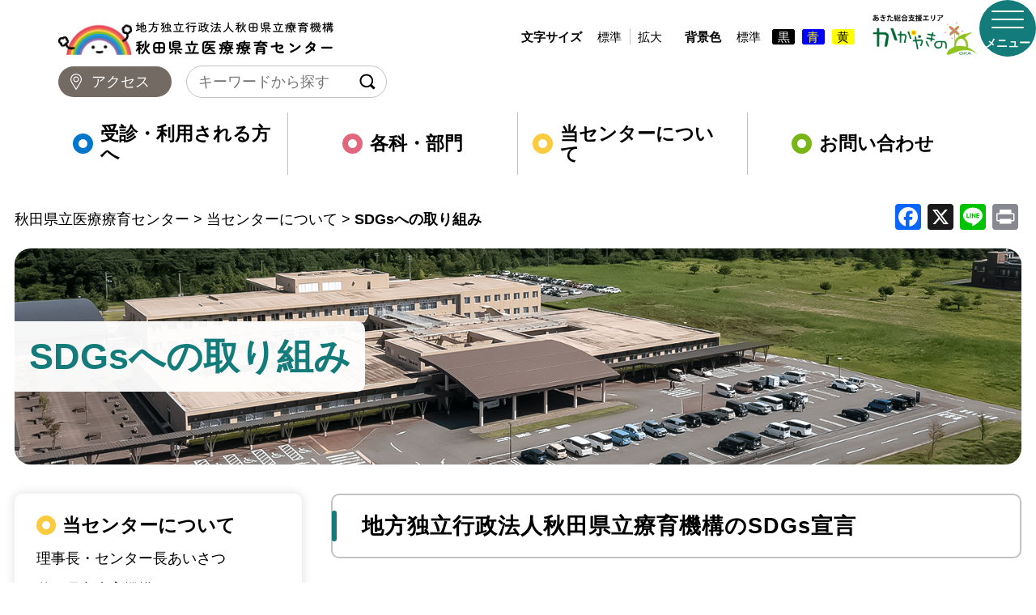

--- FILE ---
content_type: text/html; charset=UTF-8
request_url: https://www.airc.or.jp/outline/sdgs/
body_size: 80224
content:
<!DOCTYPE html>
<html lang="ja">
    <head prefix="og: http://ogp.me/ns#">
        <!-- Google tag (gtag.js) -->
        <script async src="https://www.googletagmanager.com/gtag/js?id=G-DFG546WV2G"></script>
        <script>
        window.dataLayer = window.dataLayer || [];
        function gtag(){dataLayer.push(arguments);}
        gtag('js', new Date());

        gtag('config', 'G-DFG546WV2G');
        </script>
        <meta charset="UTF-8">
        <meta name="viewport" content="width=device-width,initial-scale=1">
        <!-- 自動リンクを無効にする -->
        <meta name="format-detection" content="telephone=no">
        <meta name="description" content="秋田県立療育機構は、発達に支援が必要な子どもたちに、安全で良質な医療・療育を提供するとともに、ライフステージに応じた適切な支援を行っています。" />
        <link rel="stylesheet" type="text/css" href="https://www.airc.or.jp/cms/wp-content/themes/airc/css/normalize.css">
        <link rel="stylesheet" type="text/css" href="https://www.airc.or.jp/cms/wp-content/themes/airc/css/style.css">
        <link rel="stylesheet" type="text/css" href="https://www.airc.or.jp/cms/wp-content/themes/airc/css/style-color-nomal.css">
        <link rel="stylesheet" type="text/css" href="https://www.airc.or.jp/cms/wp-content/themes/airc/css/header.css">
        <link rel="stylesheet" type="text/css" href="https://www.airc.or.jp/cms/wp-content/themes/airc/css/footer.css">
        <link rel="stylesheet" type="text/css" href="https://www.airc.or.jp/cms/wp-content/themes/airc/css/menu.css?202412022">
        <link rel="stylesheet" type="text/css" href="https://www.airc.or.jp/cms/wp-content/themes/airc/css/top.css?20240509">
        <link rel="stylesheet" type="text/css" href="https://www.airc.or.jp/cms/wp-content/themes/airc/css/slick-theme.css">
        <link rel="stylesheet" type="text/css" href="https://www.airc.or.jp/cms/wp-content/themes/airc/css/slick.css">
        <link rel="stylesheet" type="text/css" href="https://www.airc.or.jp/cms/wp-content/themes/airc/css/topics.css?20241202">
        <link rel="stylesheet" type="text/css" href="https://www.airc.or.jp/cms/wp-content/themes/airc/css/donation.css">
        <link rel="stylesheet" type="text/css" href="https://www.airc.or.jp/cms/wp-content/themes/airc/css/news.css">
        <link rel="stylesheet" type="text/css" href="https://www.airc.or.jp/cms/wp-content/themes/airc/css/default.date.css">
        <link rel="stylesheet" type="text/css" href="https://www.airc.or.jp/cms/wp-content/themes/airc/css/default.css">
        <link rel="stylesheet" type="text/css" href="https://www.airc.or.jp/cms/wp-content/themes/airc/css/page.css">
        <link rel="stylesheet" type="text/css" href="https://www.airc.or.jp/cms/wp-content/themes/airc/css/print.css" media="print">
        <link rel="stylesheet" type="text/css" href="https://www.airc.or.jp/cms/wp-content/themes/airc/css/editor.css">
        <link rel="stylesheet" type="text/css" href="https://www.airc.or.jp/cms/wp-content/themes/airc/css/sp.css?20240509">
        <link href="https://fonts.googleapis.com/css2?family=Zen+Maru+Gothic:wght@300;400;500;700;900&display=swap" rel="stylesheet">
        <script type="text/javascript" src="https://www.airc.or.jp/cms/wp-content/themes/airc/js/jquery-3.7.0.min.js"></script>
        
        <link rel="stylesheet" type="text/css" href="https://www.airc.or.jp/cms/wp-content/themes/airc/css/style-color-nomal.css" id="styleColor">
        <link rel="stylesheet" type="text/css" href="https://www.airc.or.jp/cms/wp-content/themes/airc/css/font-size-medium.css" id="styleFontsize">
        <script type="text/javascript" src="https://www.airc.or.jp/cms/wp-content/themes/airc/js/jquery.cookie.js"></script>
        <script type="text/javascript">
            $(document).ready(function () {
                $("#styleFontsize").attr({ href: $.cookie('airc_style01') });
                $("#styleColor").attr({ href: $.cookie('airc_style02') });
            });
            function switchFontsize(cssname) {
                var cssurl= 'css/'+cssname+'.css';
                var cssurl= 'https://www.airc.or.jp/cms/wp-content/themes/airc/css/'+cssname+'.css';
                $('#styleFontsize').attr({ href: cssurl });
                $.cookie('airc_style01', cssurl, { expires: 30, path: '/' });
            }
            function switchColor(cssname) {
                var cssurl= 'css/'+cssname+'.css';
                var cssurl= 'https://www.airc.or.jp/cms/wp-content/themes/airc/css/'+cssname+'.css';
                $('#styleColor').attr({ href: cssurl });
                $.cookie('airc_style02', cssurl, { expires: 30, path: '/' });
            }
        </script>
        <!--リンク先ファイルのサイズを表示-->
        <script type="text/javascript" src="https://www.airc.or.jp/cms/wp-content/themes/airc/js/jquery.file.size-extension.js"></script>
        <title>SDGsへの取り組み | 秋田県立医療療育センター</title>
<meta name='robots' content='max-image-preview:large' />
<link rel='dns-prefetch' href='//static.addtoany.com' />
<link rel='dns-prefetch' href='//www.google.com' />
<link rel='dns-prefetch' href='//ajax.googleapis.com' />
<link rel='dns-prefetch' href='//use.fontawesome.com' />
<link rel="alternate" title="oEmbed (JSON)" type="application/json+oembed" href="https://www.airc.or.jp/wp-json/oembed/1.0/embed?url=https%3A%2F%2Fwww.airc.or.jp%2Foutline%2Fsdgs%2F" />
<link rel="alternate" title="oEmbed (XML)" type="text/xml+oembed" href="https://www.airc.or.jp/wp-json/oembed/1.0/embed?url=https%3A%2F%2Fwww.airc.or.jp%2Foutline%2Fsdgs%2F&#038;format=xml" />
<style id='wp-img-auto-sizes-contain-inline-css' type='text/css'>
img:is([sizes=auto i],[sizes^="auto," i]){contain-intrinsic-size:3000px 1500px}
/*# sourceURL=wp-img-auto-sizes-contain-inline-css */
</style>
<style id='wp-emoji-styles-inline-css' type='text/css'>

	img.wp-smiley, img.emoji {
		display: inline !important;
		border: none !important;
		box-shadow: none !important;
		height: 1em !important;
		width: 1em !important;
		margin: 0 0.07em !important;
		vertical-align: -0.1em !important;
		background: none !important;
		padding: 0 !important;
	}
/*# sourceURL=wp-emoji-styles-inline-css */
</style>
<style id='wp-block-library-inline-css' type='text/css'>
:root{--wp-block-synced-color:#7a00df;--wp-block-synced-color--rgb:122,0,223;--wp-bound-block-color:var(--wp-block-synced-color);--wp-editor-canvas-background:#ddd;--wp-admin-theme-color:#007cba;--wp-admin-theme-color--rgb:0,124,186;--wp-admin-theme-color-darker-10:#006ba1;--wp-admin-theme-color-darker-10--rgb:0,107,160.5;--wp-admin-theme-color-darker-20:#005a87;--wp-admin-theme-color-darker-20--rgb:0,90,135;--wp-admin-border-width-focus:2px}@media (min-resolution:192dpi){:root{--wp-admin-border-width-focus:1.5px}}.wp-element-button{cursor:pointer}:root .has-very-light-gray-background-color{background-color:#eee}:root .has-very-dark-gray-background-color{background-color:#313131}:root .has-very-light-gray-color{color:#eee}:root .has-very-dark-gray-color{color:#313131}:root .has-vivid-green-cyan-to-vivid-cyan-blue-gradient-background{background:linear-gradient(135deg,#00d084,#0693e3)}:root .has-purple-crush-gradient-background{background:linear-gradient(135deg,#34e2e4,#4721fb 50%,#ab1dfe)}:root .has-hazy-dawn-gradient-background{background:linear-gradient(135deg,#faaca8,#dad0ec)}:root .has-subdued-olive-gradient-background{background:linear-gradient(135deg,#fafae1,#67a671)}:root .has-atomic-cream-gradient-background{background:linear-gradient(135deg,#fdd79a,#004a59)}:root .has-nightshade-gradient-background{background:linear-gradient(135deg,#330968,#31cdcf)}:root .has-midnight-gradient-background{background:linear-gradient(135deg,#020381,#2874fc)}:root{--wp--preset--font-size--normal:16px;--wp--preset--font-size--huge:42px}.has-regular-font-size{font-size:1em}.has-larger-font-size{font-size:2.625em}.has-normal-font-size{font-size:var(--wp--preset--font-size--normal)}.has-huge-font-size{font-size:var(--wp--preset--font-size--huge)}.has-text-align-center{text-align:center}.has-text-align-left{text-align:left}.has-text-align-right{text-align:right}.has-fit-text{white-space:nowrap!important}#end-resizable-editor-section{display:none}.aligncenter{clear:both}.items-justified-left{justify-content:flex-start}.items-justified-center{justify-content:center}.items-justified-right{justify-content:flex-end}.items-justified-space-between{justify-content:space-between}.screen-reader-text{border:0;clip-path:inset(50%);height:1px;margin:-1px;overflow:hidden;padding:0;position:absolute;width:1px;word-wrap:normal!important}.screen-reader-text:focus{background-color:#ddd;clip-path:none;color:#444;display:block;font-size:1em;height:auto;left:5px;line-height:normal;padding:15px 23px 14px;text-decoration:none;top:5px;width:auto;z-index:100000}html :where(.has-border-color){border-style:solid}html :where([style*=border-top-color]){border-top-style:solid}html :where([style*=border-right-color]){border-right-style:solid}html :where([style*=border-bottom-color]){border-bottom-style:solid}html :where([style*=border-left-color]){border-left-style:solid}html :where([style*=border-width]){border-style:solid}html :where([style*=border-top-width]){border-top-style:solid}html :where([style*=border-right-width]){border-right-style:solid}html :where([style*=border-bottom-width]){border-bottom-style:solid}html :where([style*=border-left-width]){border-left-style:solid}html :where(img[class*=wp-image-]){height:auto;max-width:100%}:where(figure){margin:0 0 1em}html :where(.is-position-sticky){--wp-admin--admin-bar--position-offset:var(--wp-admin--admin-bar--height,0px)}@media screen and (max-width:600px){html :where(.is-position-sticky){--wp-admin--admin-bar--position-offset:0px}}

/*# sourceURL=wp-block-library-inline-css */
</style><style id='wp-block-heading-inline-css' type='text/css'>
h1:where(.wp-block-heading).has-background,h2:where(.wp-block-heading).has-background,h3:where(.wp-block-heading).has-background,h4:where(.wp-block-heading).has-background,h5:where(.wp-block-heading).has-background,h6:where(.wp-block-heading).has-background{padding:1.25em 2.375em}h1.has-text-align-left[style*=writing-mode]:where([style*=vertical-lr]),h1.has-text-align-right[style*=writing-mode]:where([style*=vertical-rl]),h2.has-text-align-left[style*=writing-mode]:where([style*=vertical-lr]),h2.has-text-align-right[style*=writing-mode]:where([style*=vertical-rl]),h3.has-text-align-left[style*=writing-mode]:where([style*=vertical-lr]),h3.has-text-align-right[style*=writing-mode]:where([style*=vertical-rl]),h4.has-text-align-left[style*=writing-mode]:where([style*=vertical-lr]),h4.has-text-align-right[style*=writing-mode]:where([style*=vertical-rl]),h5.has-text-align-left[style*=writing-mode]:where([style*=vertical-lr]),h5.has-text-align-right[style*=writing-mode]:where([style*=vertical-rl]),h6.has-text-align-left[style*=writing-mode]:where([style*=vertical-lr]),h6.has-text-align-right[style*=writing-mode]:where([style*=vertical-rl]){rotate:180deg}
/*# sourceURL=https://www.airc.or.jp/cms/wp-includes/blocks/heading/style.min.css */
</style>
<style id='wp-block-image-inline-css' type='text/css'>
.wp-block-image>a,.wp-block-image>figure>a{display:inline-block}.wp-block-image img{box-sizing:border-box;height:auto;max-width:100%;vertical-align:bottom}@media not (prefers-reduced-motion){.wp-block-image img.hide{visibility:hidden}.wp-block-image img.show{animation:show-content-image .4s}}.wp-block-image[style*=border-radius] img,.wp-block-image[style*=border-radius]>a{border-radius:inherit}.wp-block-image.has-custom-border img{box-sizing:border-box}.wp-block-image.aligncenter{text-align:center}.wp-block-image.alignfull>a,.wp-block-image.alignwide>a{width:100%}.wp-block-image.alignfull img,.wp-block-image.alignwide img{height:auto;width:100%}.wp-block-image .aligncenter,.wp-block-image .alignleft,.wp-block-image .alignright,.wp-block-image.aligncenter,.wp-block-image.alignleft,.wp-block-image.alignright{display:table}.wp-block-image .aligncenter>figcaption,.wp-block-image .alignleft>figcaption,.wp-block-image .alignright>figcaption,.wp-block-image.aligncenter>figcaption,.wp-block-image.alignleft>figcaption,.wp-block-image.alignright>figcaption{caption-side:bottom;display:table-caption}.wp-block-image .alignleft{float:left;margin:.5em 1em .5em 0}.wp-block-image .alignright{float:right;margin:.5em 0 .5em 1em}.wp-block-image .aligncenter{margin-left:auto;margin-right:auto}.wp-block-image :where(figcaption){margin-bottom:1em;margin-top:.5em}.wp-block-image.is-style-circle-mask img{border-radius:9999px}@supports ((-webkit-mask-image:none) or (mask-image:none)) or (-webkit-mask-image:none){.wp-block-image.is-style-circle-mask img{border-radius:0;-webkit-mask-image:url('data:image/svg+xml;utf8,<svg viewBox="0 0 100 100" xmlns="http://www.w3.org/2000/svg"><circle cx="50" cy="50" r="50"/></svg>');mask-image:url('data:image/svg+xml;utf8,<svg viewBox="0 0 100 100" xmlns="http://www.w3.org/2000/svg"><circle cx="50" cy="50" r="50"/></svg>');mask-mode:alpha;-webkit-mask-position:center;mask-position:center;-webkit-mask-repeat:no-repeat;mask-repeat:no-repeat;-webkit-mask-size:contain;mask-size:contain}}:root :where(.wp-block-image.is-style-rounded img,.wp-block-image .is-style-rounded img){border-radius:9999px}.wp-block-image figure{margin:0}.wp-lightbox-container{display:flex;flex-direction:column;position:relative}.wp-lightbox-container img{cursor:zoom-in}.wp-lightbox-container img:hover+button{opacity:1}.wp-lightbox-container button{align-items:center;backdrop-filter:blur(16px) saturate(180%);background-color:#5a5a5a40;border:none;border-radius:4px;cursor:zoom-in;display:flex;height:20px;justify-content:center;opacity:0;padding:0;position:absolute;right:16px;text-align:center;top:16px;width:20px;z-index:100}@media not (prefers-reduced-motion){.wp-lightbox-container button{transition:opacity .2s ease}}.wp-lightbox-container button:focus-visible{outline:3px auto #5a5a5a40;outline:3px auto -webkit-focus-ring-color;outline-offset:3px}.wp-lightbox-container button:hover{cursor:pointer;opacity:1}.wp-lightbox-container button:focus{opacity:1}.wp-lightbox-container button:focus,.wp-lightbox-container button:hover,.wp-lightbox-container button:not(:hover):not(:active):not(.has-background){background-color:#5a5a5a40;border:none}.wp-lightbox-overlay{box-sizing:border-box;cursor:zoom-out;height:100vh;left:0;overflow:hidden;position:fixed;top:0;visibility:hidden;width:100%;z-index:100000}.wp-lightbox-overlay .close-button{align-items:center;cursor:pointer;display:flex;justify-content:center;min-height:40px;min-width:40px;padding:0;position:absolute;right:calc(env(safe-area-inset-right) + 16px);top:calc(env(safe-area-inset-top) + 16px);z-index:5000000}.wp-lightbox-overlay .close-button:focus,.wp-lightbox-overlay .close-button:hover,.wp-lightbox-overlay .close-button:not(:hover):not(:active):not(.has-background){background:none;border:none}.wp-lightbox-overlay .lightbox-image-container{height:var(--wp--lightbox-container-height);left:50%;overflow:hidden;position:absolute;top:50%;transform:translate(-50%,-50%);transform-origin:top left;width:var(--wp--lightbox-container-width);z-index:9999999999}.wp-lightbox-overlay .wp-block-image{align-items:center;box-sizing:border-box;display:flex;height:100%;justify-content:center;margin:0;position:relative;transform-origin:0 0;width:100%;z-index:3000000}.wp-lightbox-overlay .wp-block-image img{height:var(--wp--lightbox-image-height);min-height:var(--wp--lightbox-image-height);min-width:var(--wp--lightbox-image-width);width:var(--wp--lightbox-image-width)}.wp-lightbox-overlay .wp-block-image figcaption{display:none}.wp-lightbox-overlay button{background:none;border:none}.wp-lightbox-overlay .scrim{background-color:#fff;height:100%;opacity:.9;position:absolute;width:100%;z-index:2000000}.wp-lightbox-overlay.active{visibility:visible}@media not (prefers-reduced-motion){.wp-lightbox-overlay.active{animation:turn-on-visibility .25s both}.wp-lightbox-overlay.active img{animation:turn-on-visibility .35s both}.wp-lightbox-overlay.show-closing-animation:not(.active){animation:turn-off-visibility .35s both}.wp-lightbox-overlay.show-closing-animation:not(.active) img{animation:turn-off-visibility .25s both}.wp-lightbox-overlay.zoom.active{animation:none;opacity:1;visibility:visible}.wp-lightbox-overlay.zoom.active .lightbox-image-container{animation:lightbox-zoom-in .4s}.wp-lightbox-overlay.zoom.active .lightbox-image-container img{animation:none}.wp-lightbox-overlay.zoom.active .scrim{animation:turn-on-visibility .4s forwards}.wp-lightbox-overlay.zoom.show-closing-animation:not(.active){animation:none}.wp-lightbox-overlay.zoom.show-closing-animation:not(.active) .lightbox-image-container{animation:lightbox-zoom-out .4s}.wp-lightbox-overlay.zoom.show-closing-animation:not(.active) .lightbox-image-container img{animation:none}.wp-lightbox-overlay.zoom.show-closing-animation:not(.active) .scrim{animation:turn-off-visibility .4s forwards}}@keyframes show-content-image{0%{visibility:hidden}99%{visibility:hidden}to{visibility:visible}}@keyframes turn-on-visibility{0%{opacity:0}to{opacity:1}}@keyframes turn-off-visibility{0%{opacity:1;visibility:visible}99%{opacity:0;visibility:visible}to{opacity:0;visibility:hidden}}@keyframes lightbox-zoom-in{0%{transform:translate(calc((-100vw + var(--wp--lightbox-scrollbar-width))/2 + var(--wp--lightbox-initial-left-position)),calc(-50vh + var(--wp--lightbox-initial-top-position))) scale(var(--wp--lightbox-scale))}to{transform:translate(-50%,-50%) scale(1)}}@keyframes lightbox-zoom-out{0%{transform:translate(-50%,-50%) scale(1);visibility:visible}99%{visibility:visible}to{transform:translate(calc((-100vw + var(--wp--lightbox-scrollbar-width))/2 + var(--wp--lightbox-initial-left-position)),calc(-50vh + var(--wp--lightbox-initial-top-position))) scale(var(--wp--lightbox-scale));visibility:hidden}}
/*# sourceURL=https://www.airc.or.jp/cms/wp-includes/blocks/image/style.min.css */
</style>
<style id='wp-block-image-theme-inline-css' type='text/css'>
:root :where(.wp-block-image figcaption){color:#555;font-size:13px;text-align:center}.is-dark-theme :root :where(.wp-block-image figcaption){color:#ffffffa6}.wp-block-image{margin:0 0 1em}
/*# sourceURL=https://www.airc.or.jp/cms/wp-includes/blocks/image/theme.min.css */
</style>
<style id='wp-block-list-inline-css' type='text/css'>
ol,ul{box-sizing:border-box}:root :where(.wp-block-list.has-background){padding:1.25em 2.375em}
/*# sourceURL=https://www.airc.or.jp/cms/wp-includes/blocks/list/style.min.css */
</style>
<style id='wp-block-media-text-inline-css' type='text/css'>
.wp-block-media-text{box-sizing:border-box;
  /*!rtl:begin:ignore*/direction:ltr;
  /*!rtl:end:ignore*/display:grid;grid-template-columns:50% 1fr;grid-template-rows:auto}.wp-block-media-text.has-media-on-the-right{grid-template-columns:1fr 50%}.wp-block-media-text.is-vertically-aligned-top>.wp-block-media-text__content,.wp-block-media-text.is-vertically-aligned-top>.wp-block-media-text__media{align-self:start}.wp-block-media-text.is-vertically-aligned-center>.wp-block-media-text__content,.wp-block-media-text.is-vertically-aligned-center>.wp-block-media-text__media,.wp-block-media-text>.wp-block-media-text__content,.wp-block-media-text>.wp-block-media-text__media{align-self:center}.wp-block-media-text.is-vertically-aligned-bottom>.wp-block-media-text__content,.wp-block-media-text.is-vertically-aligned-bottom>.wp-block-media-text__media{align-self:end}.wp-block-media-text>.wp-block-media-text__media{
  /*!rtl:begin:ignore*/grid-column:1;grid-row:1;
  /*!rtl:end:ignore*/margin:0}.wp-block-media-text>.wp-block-media-text__content{direction:ltr;
  /*!rtl:begin:ignore*/grid-column:2;grid-row:1;
  /*!rtl:end:ignore*/padding:0 8%;word-break:break-word}.wp-block-media-text.has-media-on-the-right>.wp-block-media-text__media{
  /*!rtl:begin:ignore*/grid-column:2;grid-row:1
  /*!rtl:end:ignore*/}.wp-block-media-text.has-media-on-the-right>.wp-block-media-text__content{
  /*!rtl:begin:ignore*/grid-column:1;grid-row:1
  /*!rtl:end:ignore*/}.wp-block-media-text__media a{display:block}.wp-block-media-text__media img,.wp-block-media-text__media video{height:auto;max-width:unset;vertical-align:middle;width:100%}.wp-block-media-text.is-image-fill>.wp-block-media-text__media{background-size:cover;height:100%;min-height:250px}.wp-block-media-text.is-image-fill>.wp-block-media-text__media>a{display:block;height:100%}.wp-block-media-text.is-image-fill>.wp-block-media-text__media img{height:1px;margin:-1px;overflow:hidden;padding:0;position:absolute;width:1px;clip:rect(0,0,0,0);border:0}.wp-block-media-text.is-image-fill-element>.wp-block-media-text__media{height:100%;min-height:250px}.wp-block-media-text.is-image-fill-element>.wp-block-media-text__media>a{display:block;height:100%}.wp-block-media-text.is-image-fill-element>.wp-block-media-text__media img{height:100%;object-fit:cover;width:100%}@media (max-width:600px){.wp-block-media-text.is-stacked-on-mobile{grid-template-columns:100%!important}.wp-block-media-text.is-stacked-on-mobile>.wp-block-media-text__media{grid-column:1;grid-row:1}.wp-block-media-text.is-stacked-on-mobile>.wp-block-media-text__content{grid-column:1;grid-row:2}}
/*# sourceURL=https://www.airc.or.jp/cms/wp-includes/blocks/media-text/style.min.css */
</style>
<style id='wp-block-paragraph-inline-css' type='text/css'>
.is-small-text{font-size:.875em}.is-regular-text{font-size:1em}.is-large-text{font-size:2.25em}.is-larger-text{font-size:3em}.has-drop-cap:not(:focus):first-letter{float:left;font-size:8.4em;font-style:normal;font-weight:100;line-height:.68;margin:.05em .1em 0 0;text-transform:uppercase}body.rtl .has-drop-cap:not(:focus):first-letter{float:none;margin-left:.1em}p.has-drop-cap.has-background{overflow:hidden}:root :where(p.has-background){padding:1.25em 2.375em}:where(p.has-text-color:not(.has-link-color)) a{color:inherit}p.has-text-align-left[style*="writing-mode:vertical-lr"],p.has-text-align-right[style*="writing-mode:vertical-rl"]{rotate:180deg}
/*# sourceURL=https://www.airc.or.jp/cms/wp-includes/blocks/paragraph/style.min.css */
</style>
<style id='global-styles-inline-css' type='text/css'>
:root{--wp--preset--aspect-ratio--square: 1;--wp--preset--aspect-ratio--4-3: 4/3;--wp--preset--aspect-ratio--3-4: 3/4;--wp--preset--aspect-ratio--3-2: 3/2;--wp--preset--aspect-ratio--2-3: 2/3;--wp--preset--aspect-ratio--16-9: 16/9;--wp--preset--aspect-ratio--9-16: 9/16;--wp--preset--color--black: #000000;--wp--preset--color--cyan-bluish-gray: #abb8c3;--wp--preset--color--white: #ffffff;--wp--preset--color--pale-pink: #f78da7;--wp--preset--color--vivid-red: #cf2e2e;--wp--preset--color--luminous-vivid-orange: #ff6900;--wp--preset--color--luminous-vivid-amber: #fcb900;--wp--preset--color--light-green-cyan: #7bdcb5;--wp--preset--color--vivid-green-cyan: #00d084;--wp--preset--color--pale-cyan-blue: #8ed1fc;--wp--preset--color--vivid-cyan-blue: #0693e3;--wp--preset--color--vivid-purple: #9b51e0;--wp--preset--gradient--vivid-cyan-blue-to-vivid-purple: linear-gradient(135deg,rgb(6,147,227) 0%,rgb(155,81,224) 100%);--wp--preset--gradient--light-green-cyan-to-vivid-green-cyan: linear-gradient(135deg,rgb(122,220,180) 0%,rgb(0,208,130) 100%);--wp--preset--gradient--luminous-vivid-amber-to-luminous-vivid-orange: linear-gradient(135deg,rgb(252,185,0) 0%,rgb(255,105,0) 100%);--wp--preset--gradient--luminous-vivid-orange-to-vivid-red: linear-gradient(135deg,rgb(255,105,0) 0%,rgb(207,46,46) 100%);--wp--preset--gradient--very-light-gray-to-cyan-bluish-gray: linear-gradient(135deg,rgb(238,238,238) 0%,rgb(169,184,195) 100%);--wp--preset--gradient--cool-to-warm-spectrum: linear-gradient(135deg,rgb(74,234,220) 0%,rgb(151,120,209) 20%,rgb(207,42,186) 40%,rgb(238,44,130) 60%,rgb(251,105,98) 80%,rgb(254,248,76) 100%);--wp--preset--gradient--blush-light-purple: linear-gradient(135deg,rgb(255,206,236) 0%,rgb(152,150,240) 100%);--wp--preset--gradient--blush-bordeaux: linear-gradient(135deg,rgb(254,205,165) 0%,rgb(254,45,45) 50%,rgb(107,0,62) 100%);--wp--preset--gradient--luminous-dusk: linear-gradient(135deg,rgb(255,203,112) 0%,rgb(199,81,192) 50%,rgb(65,88,208) 100%);--wp--preset--gradient--pale-ocean: linear-gradient(135deg,rgb(255,245,203) 0%,rgb(182,227,212) 50%,rgb(51,167,181) 100%);--wp--preset--gradient--electric-grass: linear-gradient(135deg,rgb(202,248,128) 0%,rgb(113,206,126) 100%);--wp--preset--gradient--midnight: linear-gradient(135deg,rgb(2,3,129) 0%,rgb(40,116,252) 100%);--wp--preset--font-size--small: 13px;--wp--preset--font-size--medium: 20px;--wp--preset--font-size--large: 36px;--wp--preset--font-size--x-large: 42px;--wp--preset--spacing--20: 0.44rem;--wp--preset--spacing--30: 0.67rem;--wp--preset--spacing--40: 1rem;--wp--preset--spacing--50: 1.5rem;--wp--preset--spacing--60: 2.25rem;--wp--preset--spacing--70: 3.38rem;--wp--preset--spacing--80: 5.06rem;--wp--preset--shadow--natural: 6px 6px 9px rgba(0, 0, 0, 0.2);--wp--preset--shadow--deep: 12px 12px 50px rgba(0, 0, 0, 0.4);--wp--preset--shadow--sharp: 6px 6px 0px rgba(0, 0, 0, 0.2);--wp--preset--shadow--outlined: 6px 6px 0px -3px rgb(255, 255, 255), 6px 6px rgb(0, 0, 0);--wp--preset--shadow--crisp: 6px 6px 0px rgb(0, 0, 0);}:where(.is-layout-flex){gap: 0.5em;}:where(.is-layout-grid){gap: 0.5em;}body .is-layout-flex{display: flex;}.is-layout-flex{flex-wrap: wrap;align-items: center;}.is-layout-flex > :is(*, div){margin: 0;}body .is-layout-grid{display: grid;}.is-layout-grid > :is(*, div){margin: 0;}:where(.wp-block-columns.is-layout-flex){gap: 2em;}:where(.wp-block-columns.is-layout-grid){gap: 2em;}:where(.wp-block-post-template.is-layout-flex){gap: 1.25em;}:where(.wp-block-post-template.is-layout-grid){gap: 1.25em;}.has-black-color{color: var(--wp--preset--color--black) !important;}.has-cyan-bluish-gray-color{color: var(--wp--preset--color--cyan-bluish-gray) !important;}.has-white-color{color: var(--wp--preset--color--white) !important;}.has-pale-pink-color{color: var(--wp--preset--color--pale-pink) !important;}.has-vivid-red-color{color: var(--wp--preset--color--vivid-red) !important;}.has-luminous-vivid-orange-color{color: var(--wp--preset--color--luminous-vivid-orange) !important;}.has-luminous-vivid-amber-color{color: var(--wp--preset--color--luminous-vivid-amber) !important;}.has-light-green-cyan-color{color: var(--wp--preset--color--light-green-cyan) !important;}.has-vivid-green-cyan-color{color: var(--wp--preset--color--vivid-green-cyan) !important;}.has-pale-cyan-blue-color{color: var(--wp--preset--color--pale-cyan-blue) !important;}.has-vivid-cyan-blue-color{color: var(--wp--preset--color--vivid-cyan-blue) !important;}.has-vivid-purple-color{color: var(--wp--preset--color--vivid-purple) !important;}.has-black-background-color{background-color: var(--wp--preset--color--black) !important;}.has-cyan-bluish-gray-background-color{background-color: var(--wp--preset--color--cyan-bluish-gray) !important;}.has-white-background-color{background-color: var(--wp--preset--color--white) !important;}.has-pale-pink-background-color{background-color: var(--wp--preset--color--pale-pink) !important;}.has-vivid-red-background-color{background-color: var(--wp--preset--color--vivid-red) !important;}.has-luminous-vivid-orange-background-color{background-color: var(--wp--preset--color--luminous-vivid-orange) !important;}.has-luminous-vivid-amber-background-color{background-color: var(--wp--preset--color--luminous-vivid-amber) !important;}.has-light-green-cyan-background-color{background-color: var(--wp--preset--color--light-green-cyan) !important;}.has-vivid-green-cyan-background-color{background-color: var(--wp--preset--color--vivid-green-cyan) !important;}.has-pale-cyan-blue-background-color{background-color: var(--wp--preset--color--pale-cyan-blue) !important;}.has-vivid-cyan-blue-background-color{background-color: var(--wp--preset--color--vivid-cyan-blue) !important;}.has-vivid-purple-background-color{background-color: var(--wp--preset--color--vivid-purple) !important;}.has-black-border-color{border-color: var(--wp--preset--color--black) !important;}.has-cyan-bluish-gray-border-color{border-color: var(--wp--preset--color--cyan-bluish-gray) !important;}.has-white-border-color{border-color: var(--wp--preset--color--white) !important;}.has-pale-pink-border-color{border-color: var(--wp--preset--color--pale-pink) !important;}.has-vivid-red-border-color{border-color: var(--wp--preset--color--vivid-red) !important;}.has-luminous-vivid-orange-border-color{border-color: var(--wp--preset--color--luminous-vivid-orange) !important;}.has-luminous-vivid-amber-border-color{border-color: var(--wp--preset--color--luminous-vivid-amber) !important;}.has-light-green-cyan-border-color{border-color: var(--wp--preset--color--light-green-cyan) !important;}.has-vivid-green-cyan-border-color{border-color: var(--wp--preset--color--vivid-green-cyan) !important;}.has-pale-cyan-blue-border-color{border-color: var(--wp--preset--color--pale-cyan-blue) !important;}.has-vivid-cyan-blue-border-color{border-color: var(--wp--preset--color--vivid-cyan-blue) !important;}.has-vivid-purple-border-color{border-color: var(--wp--preset--color--vivid-purple) !important;}.has-vivid-cyan-blue-to-vivid-purple-gradient-background{background: var(--wp--preset--gradient--vivid-cyan-blue-to-vivid-purple) !important;}.has-light-green-cyan-to-vivid-green-cyan-gradient-background{background: var(--wp--preset--gradient--light-green-cyan-to-vivid-green-cyan) !important;}.has-luminous-vivid-amber-to-luminous-vivid-orange-gradient-background{background: var(--wp--preset--gradient--luminous-vivid-amber-to-luminous-vivid-orange) !important;}.has-luminous-vivid-orange-to-vivid-red-gradient-background{background: var(--wp--preset--gradient--luminous-vivid-orange-to-vivid-red) !important;}.has-very-light-gray-to-cyan-bluish-gray-gradient-background{background: var(--wp--preset--gradient--very-light-gray-to-cyan-bluish-gray) !important;}.has-cool-to-warm-spectrum-gradient-background{background: var(--wp--preset--gradient--cool-to-warm-spectrum) !important;}.has-blush-light-purple-gradient-background{background: var(--wp--preset--gradient--blush-light-purple) !important;}.has-blush-bordeaux-gradient-background{background: var(--wp--preset--gradient--blush-bordeaux) !important;}.has-luminous-dusk-gradient-background{background: var(--wp--preset--gradient--luminous-dusk) !important;}.has-pale-ocean-gradient-background{background: var(--wp--preset--gradient--pale-ocean) !important;}.has-electric-grass-gradient-background{background: var(--wp--preset--gradient--electric-grass) !important;}.has-midnight-gradient-background{background: var(--wp--preset--gradient--midnight) !important;}.has-small-font-size{font-size: var(--wp--preset--font-size--small) !important;}.has-medium-font-size{font-size: var(--wp--preset--font-size--medium) !important;}.has-large-font-size{font-size: var(--wp--preset--font-size--large) !important;}.has-x-large-font-size{font-size: var(--wp--preset--font-size--x-large) !important;}
/*# sourceURL=global-styles-inline-css */
</style>

<style id='classic-theme-styles-inline-css' type='text/css'>
/*! This file is auto-generated */
.wp-block-button__link{color:#fff;background-color:#32373c;border-radius:9999px;box-shadow:none;text-decoration:none;padding:calc(.667em + 2px) calc(1.333em + 2px);font-size:1.125em}.wp-block-file__button{background:#32373c;color:#fff;text-decoration:none}
/*# sourceURL=/wp-includes/css/classic-themes.min.css */
</style>
<link rel='stylesheet' id='sass-basis-core-css' href='https://www.airc.or.jp/cms/wp-content/plugins/snow-monkey-forms/dist/css/fallback.css?ver=1763728858' type='text/css' media='all' />
<link rel='stylesheet' id='snow-monkey-forms-css' href='https://www.airc.or.jp/cms/wp-content/plugins/snow-monkey-forms/dist/css/app.css?ver=1763728858' type='text/css' media='all' />
<link rel='stylesheet' id='wpvrfontawesome-css' href='https://use.fontawesome.com/releases/v6.5.1/css/all.css?ver=8.5.49' type='text/css' media='all' />
<link rel='stylesheet' id='panellium-css-css' href='https://www.airc.or.jp/cms/wp-content/plugins/wpvr/public/lib/pannellum/src/css/pannellum.css?ver=1' type='text/css' media='all' />
<link rel='stylesheet' id='videojs-css-css' href='https://www.airc.or.jp/cms/wp-content/plugins/wpvr/public/lib/pannellum/src/css/video-js.css?ver=1' type='text/css' media='all' />
<link rel='stylesheet' id='videojs-vr-css-css' href='https://www.airc.or.jp/cms/wp-content/plugins/wpvr/public/lib/videojs-vr/videojs-vr.css?ver=1' type='text/css' media='all' />
<link rel='stylesheet' id='owl-css-css' href='https://www.airc.or.jp/cms/wp-content/plugins/wpvr/public/css/owl.carousel.css?ver=8.5.49' type='text/css' media='all' />
<link rel='stylesheet' id='wpvr-css' href='https://www.airc.or.jp/cms/wp-content/plugins/wpvr/public/css/wpvr-public.css?ver=8.5.49' type='text/css' media='all' />
<link rel='stylesheet' id='dflip-style-css' href='https://www.airc.or.jp/cms/wp-content/plugins/3d-flipbook-dflip-lite/assets/css/dflip.min.css?ver=2.4.20' type='text/css' media='all' />
<link rel='stylesheet' id='wp-pagenavi-css' href='https://www.airc.or.jp/cms/wp-content/plugins/wp-pagenavi/pagenavi-css.css?ver=2.70' type='text/css' media='all' />
<link rel='stylesheet' id='addtoany-css' href='https://www.airc.or.jp/cms/wp-content/plugins/add-to-any/addtoany.min.css?ver=1.16' type='text/css' media='all' />
<script type="text/javascript" id="addtoany-core-js-before">
/* <![CDATA[ */
window.a2a_config=window.a2a_config||{};a2a_config.callbacks=[];a2a_config.overlays=[];a2a_config.templates={};a2a_localize = {
	Share: "共有",
	Save: "ブックマーク",
	Subscribe: "購読",
	Email: "メール",
	Bookmark: "ブックマーク",
	ShowAll: "すべて表示する",
	ShowLess: "小さく表示する",
	FindServices: "サービスを探す",
	FindAnyServiceToAddTo: "追加するサービスを今すぐ探す",
	PoweredBy: "Powered by",
	ShareViaEmail: "メールでシェアする",
	SubscribeViaEmail: "メールで購読する",
	BookmarkInYourBrowser: "ブラウザにブックマーク",
	BookmarkInstructions: "このページをブックマークするには、 Ctrl+D または \u2318+D を押下。",
	AddToYourFavorites: "お気に入りに追加",
	SendFromWebOrProgram: "任意のメールアドレスまたはメールプログラムから送信",
	EmailProgram: "メールプログラム",
	More: "詳細&#8230;",
	ThanksForSharing: "共有ありがとうございます !",
	ThanksForFollowing: "フォローありがとうございます !"
};


//# sourceURL=addtoany-core-js-before
/* ]]> */
</script>
<script type="text/javascript" defer src="https://static.addtoany.com/menu/page.js" id="addtoany-core-js"></script>
<script type="text/javascript" src="//ajax.googleapis.com/ajax/libs/jquery/3.7.0/jquery.min.js?ver=6.9" id="jquery-js"></script>
<script type="text/javascript" defer src="https://www.airc.or.jp/cms/wp-content/plugins/add-to-any/addtoany.min.js?ver=1.1" id="addtoany-jquery-js"></script>
<script type="text/javascript" src="https://www.airc.or.jp/cms/wp-content/plugins/wpvr/public/lib/pannellum/src/js/pannellum.js?ver=1" id="panellium-js-js"></script>
<script type="text/javascript" src="https://www.airc.or.jp/cms/wp-content/plugins/wpvr/public/lib/pannellum/src/js/libpannellum.js?ver=1" id="panelliumlib-js-js"></script>
<script type="text/javascript" src="https://www.airc.or.jp/cms/wp-content/plugins/wpvr/public/js/video.js?ver=1" id="videojs-js-js"></script>
<script type="text/javascript" src="https://www.airc.or.jp/cms/wp-content/plugins/wpvr/public/lib/videojs-vr/videojs-vr.js?ver=1" id="videojsvr-js-js"></script>
<script type="text/javascript" src="https://www.airc.or.jp/cms/wp-content/plugins/wpvr/public/lib/pannellum/src/js/videojs-pannellum-plugin.js?ver=1" id="panelliumvid-js-js"></script>
<script type="text/javascript" src="https://www.airc.or.jp/cms/wp-content/plugins/wpvr/public/js/owl.carousel.js?ver=6.9" id="owl-js-js"></script>
<script type="text/javascript" src="https://www.airc.or.jp/cms/wp-content/plugins/wpvr/public/js/jquery.cookie.js?ver=1" id="jquery_cookie-js"></script>
<link rel="https://api.w.org/" href="https://www.airc.or.jp/wp-json/" /><link rel="alternate" title="JSON" type="application/json" href="https://www.airc.or.jp/wp-json/wp/v2/pages/1160" /><link rel="EditURI" type="application/rsd+xml" title="RSD" href="https://www.airc.or.jp/cms/xmlrpc.php?rsd" />
<link rel="canonical" href="https://www.airc.or.jp/outline/sdgs/" />
<link rel='shortlink' href='https://www.airc.or.jp/?p=1160' />

<meta property="og:title" content="SDGsへの取り組み">
<meta property="og:description" content="地方独立行政法人秋田県立療育機構のSDGs宣言 地方独立行政法人秋田県立療育機構は、SDGs達成に向けた重点的な取組として以下の3つを宣言しています。 これからも、発達に支援が必要な子どもたちに、安全">
<meta property="og:type" content="article">
<meta property="og:url" content="https://www.airc.or.jp/outline/sdgs/">
<meta property="og:image" content="https://www.airc.or.jp/cms/wp-content/themes/airc/images/ogp.png">
<meta property="og:site_name" content="秋田県立医療療育センター">
<meta property="og:locale" content="ja_JP">
<meta name="twitter:card" content="summary_large_image">
<noscript><style>.lazyload[data-src]{display:none !important;}</style></noscript><style>.lazyload{background-image:none !important;}.lazyload:before{background-image:none !important;}</style><link rel="icon" href="https://www.airc.or.jp/cms/wp-content/uploads/2023/08/cropped-favicon-32x32.png" sizes="32x32" />
<link rel="icon" href="https://www.airc.or.jp/cms/wp-content/uploads/2023/08/cropped-favicon-192x192.png" sizes="192x192" />
<link rel="apple-touch-icon" href="https://www.airc.or.jp/cms/wp-content/uploads/2023/08/cropped-favicon-180x180.png" />
<meta name="msapplication-TileImage" content="https://www.airc.or.jp/cms/wp-content/uploads/2023/08/cropped-favicon-270x270.png" />
   
    <link rel='stylesheet' id='feas-css' href='https://www.airc.or.jp/cms/wp-content/plugins/fe-advanced-search/feas.css?ver=6.9' type='text/css' media='all' />
</head>
<body class="wp-singular page-template page-template-page page-template-page-php page page-id-1160 page-child parent-pageid-59 wp-theme-airc sdgs">
<header>
    <div id="blockskip"><a href="#HONBUN">エンターキーを押すと、ナビゲーション部分をスキップし本文へ移動します。</a></div>
    <div class="header-con">
        <div class="header-con-top">
            <h1><a href="https://www.airc.or.jp/"><img src="[data-uri]" class="logo lazyload" alt="地方独立行政法人秋田県立療育機構 秋田県立医療療育センター" data-src="https://www.airc.or.jp/cms/wp-content/themes/airc/img/logo/logo_ryoiku_.svg" decoding="async"><noscript><img src="https://www.airc.or.jp/cms/wp-content/themes/airc/img/logo/logo_ryoiku_.svg" class="logo" alt="地方独立行政法人秋田県立療育機構 秋田県立医療療育センター" data-eio="l"></noscript></a></h1>
            <div class="change-cont">
                <div class="text-size">
                    <h2>文字サイズ</h2>
                    <ul>
                        <li><a href="javascript:void(0);" onclick="switchFontsize('font-size-medium'); return false;" class="medium">標準</a></li>
                        <li><a href="javascript:void(0);" onclick="switchFontsize('font-size-large'); return false;" class="large">拡大</a></li>
                    </ul>
                </div>
                <div class="color">
                    <h2>背景色</h2>
                    <ul>
                        <li><a href="javascript:void(0);" onclick="switchColor('style-color-nomal'); return false;" class="nomal">標準</a></li>
                        <li><a href="javascript:void(0);" onclick="switchColor('style-color-black'); return false;" class="black">黒</a></li>
                        <li><a href="javascript:voclass(0);" onclick="switchColor('style-color-blue'); return false;" class="blue">青</a></li>
                        <li><a href="javascript:void(0);" onclick="switchColor('style-color-yellow'); return false;" class="yellow">黄</a></li>
                    </ul>
                </div>
                <div class="banner-1">
                    <a href="https://www.akita-kagayaki.jp/" target="_blank" rel="noopener noreferrer">
                        <img src="[data-uri]" alt="あきた総合支援エリア かがやきの丘" data-src="https://www.airc.or.jp/cms/wp-content/themes/airc/img/logo/logo.png" decoding="async" class="lazyload" data-eio-rwidth="742" data-eio-rheight="286"><noscript><img src="https://www.airc.or.jp/cms/wp-content/themes/airc/img/logo/logo.png" alt="あきた総合支援エリア かがやきの丘" data-eio="l"></noscript>
                    </a>
                </div>
            </div>
        </div>
        <div class="header-con-bottom">
                <div class="banner-1 sp">
                    <a href="https://www.akita-kagayaki.jp/" target="_blank" rel="noopener noreferrer">
                        <img src="[data-uri]" alt="あきた総合支援エリアかがやきの丘 サイト" data-src="https://www.airc.or.jp/cms/wp-content/themes/airc/img/logo/logo.png" decoding="async" class="lazyload" data-eio-rwidth="742" data-eio-rheight="286"><noscript><img src="https://www.airc.or.jp/cms/wp-content/themes/airc/img/logo/logo.png" alt="あきた総合支援エリアかがやきの丘 サイト" data-eio="l"></noscript>
                    </a>
                </div>
                <div class="btn-access pc"><a href="https://www.airc.or.jp/access/">アクセス</a></div>
                <div class="search-box pc">
                    <form id='feas-searchform-0' action='https://www.airc.or.jp/' method='get'  >
<label for="feas_0_0">サイト内検索</label>
<input type='text' name='s_keyword_0' id='feas_0_0' class='feas_archive_freeword' value=''  placeholder="キーワードから探す"  /><script>jQuery("#feas_0_0").focus( function() { jQuery(this).attr("placeholder",""); }).blur( function() {
    jQuery(this).attr("placeholder", "キーワードから探す"); });</script><button type="submit" value=""><div class="search-icon"></div>
<input type='submit' name='searchbutton' id='feas-submit-button-0' class='feas-submit-button' value='検索' />
</button>
<input type='hidden' name='csp' value='search_add' />
<input type='hidden' name='feadvns_max_line_0' value='1' />
<input type='hidden' name='fe_form_no' value='0' />
</form>
                </div>
            </div>
        </div>
        <div class="menu-area pc">
            <nav>
                <ul>
                    <li><a href="https://www.airc.or.jp/guide/" class="guide"><span class="menu-icon guide"></span>受診・利用される方へ</a></li>
                    <li><a href="https://www.airc.or.jp/departments/" class="departments"><span class="menu-icon departments"></span>各科・部門</a></li>
                    <li><a href="https://www.airc.or.jp/outline/" class="outline"><span class="menu-icon outline"></span>当センターについて</a></li>
                    <li><a href="https://www.airc.or.jp/contact/" class="contact"><span class="menu-icon contact"></span>お問い合わせ</a></li>
                </ul>
            </nav>
        </div>
    </header>
<div id="js-focus-trap-first" tabindex="0"></div>
<!-- ドロワーメニュー -->
<button id="js-humberger" type="button" class="el_trigger" aria-controls="navigation" aria-expanded="false">
	<span class="el_trigger__line"></span>
	<span class="el_trigger__text"></span>
</button>
<!-- タブレットサイズ ヘッダーボタン -->
<div class="header-con-sp">
	<div class="header-con-sp-left">
		<h1><a href="https://www.airc.or.jp/"><img src="[data-uri]" class="logo lazyload" alt="地方独立行政法人秋田県立療育機構 秋田県立医療療育センター" data-src="https://www.airc.or.jp/cms/wp-content/themes/airc/img/logo/logo_ryoiku_.svg" decoding="async"><noscript><img src="https://www.airc.or.jp/cms/wp-content/themes/airc/img/logo/logo_ryoiku_.svg" class="logo" alt="地方独立行政法人秋田県立療育機構 秋田県立医療療育センター" data-eio="l"></noscript></a></h1>
	</div>
	<div class="header-bt-area">
		<a class="tel-bt sp" href="https://www.airc.or.jp/contact/"><span>連絡先</span></a>
        <a class="access-bt sp" href="https://www.airc.or.jp/access/"><span>アクセス</span></a>
	</div>
</div>

<div class="menu-area-drawer header__nav-area js-nav-area" id="navigation">
	<div class="header-con2">
		<div class="header-con-left pc">
			<h1><a href="https://www.airc.or.jp/"><img src="[data-uri]" class="logo lazyload" alt="地方独立行政法人秋田県立療育機構 秋田県立医療療育センター" data-src="https://www.airc.or.jp/cms/wp-content/themes/airc/img/logo/logo_ryoiku_.svg" decoding="async"><noscript><img src="https://www.airc.or.jp/cms/wp-content/themes/airc/img/logo/logo_ryoiku_.svg" class="logo" alt="地方独立行政法人秋田県立療育機構 秋田県立医療療育センター" data-eio="l"></noscript></a></h1>
		</div>
		<div class="header-con-right">
			<div class="change-cont sp">
				<div class="text-size">
					<h2>文字サイズ</h2>
					<ul>
						<li><a href="javascript:void(0);" onclick="switchFontsize('font-size-medium'); return false;" class="medium">標準</a></li>
						<li><a href="javascript:void(0);" onclick="switchFontsize('font-size-large'); return false;" class="large">大</a></li>
					</ul>
				</div>
				<div class="color">
					<h2>背景色</h2>
					<ul>
						<li><a href="javascript:void(0);" onclick="switchColor('style-color-nomal'); return false;" class="nomal">標準</a></li>
						<li><a href="javascript:void(0);" onclick="switchColor('style-color-black'); return false;" class="black">黒</a></li>
						<li><a href="javascript:void(0);" onclick="switchColor('style-color-blue'); return false;" class="blue">青</a></li>
						<li><a href="javascript:void(0);" onclick="switchColor('style-color-yellow'); return false;" class="yellow">黄</a></li>
					</ul>
				</div>
				<div class="banner-1">
					<a href="https://www.akita-kagayaki.jp/" target="_blank" rel="noopener noreferrer">
						<img src="[data-uri]" alt="あきた総合支援エリア かがやきの丘" data-src="https://www.airc.or.jp/cms/wp-content/themes/airc/img/logo/logo.png" decoding="async" class="lazyload" data-eio-rwidth="742" data-eio-rheight="286"><noscript><img src="https://www.airc.or.jp/cms/wp-content/themes/airc/img/logo/logo.png" alt="あきた総合支援エリア かがやきの丘" data-eio="l"></noscript>
					</a>
				</div>
			</div>
			<div class="search-con sp">
				<div class="search-box">
					<form id='feas-searchform-2' action='https://www.airc.or.jp/' method='get'  >
<label for="feas_2_0">サイト内検索</label>
<input type='text' name='s_keyword_0' id='feas_2_0' class='feas_archive_freeword' value=''  placeholder="キーワードから探す"  /><script>jQuery("#feas_2_0").focus( function() { jQuery(this).attr("placeholder",""); }).blur( function() {
    jQuery(this).attr("placeholder", "キーワードから探す"); });</script><button type="submit" value=""><div class="search-icon"></div>
<input type='submit' name='searchbutton' id='feas-submit-button-2' class='feas-submit-button' value='検索' />
</button>
<input type='hidden' name='csp' value='search_add' />
<input type='hidden' name='feadvns_max_line_2' value='1' />
<input type='hidden' name='fe_form_no' value='2' />
</form>
                </div>
			</div>
		</div>
	</div>
	<div class="menu-area2">
		<nav>
			<ul class="menu-area2-ul" id="js-global-navigation">
				<li>
					<a href="https://www.airc.or.jp/guide/" class="menu-li-first guide">
						<span class="menu-icon guide"></span>受診・利用される方へ
					</a>
					<ul class="menu-li">
						<li><a href="https://www.airc.or.jp/shinryouyoyaku/" class="guide">診療予約のご案内</a></li>
						<li><a href="https://www.airc.or.jp/gairaishinryou/" class="guide">外来診療のご案内</a></li>
						<li><a href="https://www.airc.or.jp/syoshingoannai/" class="guide">初診のご案内</a></li>
						<li><a href="https://www.airc.or.jp/nyuinshinryou/" class="guide">入院診療のご案内</a></li>
						<li><a href="https://www.airc.or.jp/nyusyo/" class="guide">入所ご案内</a></li>
						<li><a href="https://www.airc.or.jp/tsuen/" class="guide">通園ご案内</a></li>
						<li><a href="https://www.airc.or.jp/shortstay/" class="guide">短期入所・日中一時支援のご案内</a></li>
						<li><a href="https://www.airc.or.jp/sodan/" class="guide">総合相談・相談支援事業所</a></li>
						<li><a href="https://www.airc.or.jp/renkeishitsu/" class="guide">医療療育連携</a></li>
						<li><a href="https://www.airc.or.jp/houkatu/" class="guide">包括同意について（お願い）</a></li>
						<li><a href="https://www.airc.or.jp/shisetsuannai/" class="guide">施設のご案内</a></li>
						<li><a href="https://www.airc.or.jp/hokengairyoukin/" class="guide">保険外料金</a></li>
						<li><a href="https://www.airc.or.jp/yobousesyu/" class="guide">予防接種</a></li>
						<li><a href="https://www.airc.or.jp/faq/" class="guide">よくあるご質問</a></li>
						<li><a href="https://www.airc.or.jp/hattatsusyougasyashien/" class="guide">秋田県発達障害者支援センター</a></li>
						<li><a href="https://www.airc.or.jp/iryoutekikeajishien/" class="guide">秋田県医療的ケア児支援センター</a></li>
					</ul>
				</li>
				<li>
					<a href="https://www.airc.or.jp/departments/" class="menu-li-first departments"><span class="menu-icon departments"></span>各科・部門</a>
					<ul class="menu-li">
						<li><a href="https://www.airc.or.jp/iryou/" class="departments">医療に関わる各科・部門</a>
							<ul class="menu-li2">
								<li><a href="https://www.airc.or.jp/shinryouka/" class="departments">診療科</a></li>
								<li><a href="https://www.airc.or.jp/ishishokai/" class="departments">医師紹介</a></li>
								<li><a href="https://www.airc.or.jp/iryoukanren/" class="departments">医療関連部門</a></li>
							</ul>
						</li>
						<li><a href="https://www.airc.or.jp/ryouiku/" class="departments">療育に関わる各科・部門</a>
							<ul class="menu-li2">
								<li><a href="https://www.airc.or.jp/ryouikukanren/" class="departments">療育関連部門</a></li>
							</ul>
						</li>
					</ul>
				</li>
				<li>
					<a href="https://www.airc.or.jp/outline/" class="menu-li-first outline"><span class="menu-icon outline"></span>当センターについて</a>
					<ul class="menu-li">
						<li><a href="https://www.airc.or.jp/aisatsu/" class="outline">理事長・センター長あいさつ</a></li>
						<li><a href="https://www.airc.or.jp/gosyoukai/" class="outline">秋田県立療育機構について</a></li>
						<li><a href="https://www.airc.or.jp/kihonrinen/" class="outline">基本理念・基本方針</a></li>
						<li><a href="https://www.airc.or.jp/riyousya/" class="outline">ご利用者の権利・責務</a></li>
						<li><a href="https://www.airc.or.jp/soshiki/" class="outline">沿革・組織図・役員名簿</a></li>
						<li><a href="https://www.airc.or.jp/chyuuki/" class="outline">中期目標・計画</a></li>
						<li><a href="https://www.airc.or.jp/nendokeikaku/" class="outline">年度計画・実績</a></li>
						<li><a href="https://www.airc.or.jp/jigyokeikaku/" class="outline">事業計画</a></li>
						<li><a href="https://www.airc.or.jp/zaimu/" class="outline">財務諸表・事業報告書</a></li>
						<li><a href="https://www.airc.or.jp/kakusyukitei/" class="outline">各種規程</a></li>
						<li><a href="https://www.airc.or.jp/shisetsukizyun/" class="outline">施設基準</a></li>
						<li><a href="https://www.airc.or.jp/iryoukinouhyoukanintei/" class="outline">日本医療機能評価機構認定病院</a></li>
						<li><a href="https://www.airc.or.jp/syougai/" class="outline">障害者就労施設等からの物品等の調達方針・実績</a></li>
						<li><a href="https://www.airc.or.jp/gyoumu/" class="outline">業務概要</a></li>
						<li><a href="https://www.airc.or.jp/pamphlet/" class="outline">パンフレット</a></li>
						<li><a href="https://www.airc.or.jp/access/" class="outline">アクセス</a></li>
						<li><a href="https://www.airc.or.jp/donation/" class="outline">ご寄附のお願い</a></li>
						<li><a href="https://www.airc.or.jp/volunteer/" class="outline">ボランティアの受け入れ</a></li>
						<li><a href="https://www.airc.or.jp/sdgs/" class="outline">SDGsへの取り組み</a></li>
					</ul>
				</li>
				<li>
					<a href="https://www.airc.or.jp/contact/" class="menu-li-first contact"><span class="menu-icon contact"></span>お問い合わせ</a>
					<ul class="menu-li">
						<li>
							<a href="https://www.airc.or.jp/contactform/" class="contact">お問い合わせフォーム</a>
						</li>
					</ul>
				</li>
			</ul>
		</nav>
		<div class="menu-under">
			<ul class="menu-li">
				<li>
					<a href="https://airc.or.jp/recruit/" target="_blank" rel="noopener">
						<img src="[data-uri]" alt="採用情報" data-src="https://www.airc.or.jp/cms/wp-content/themes/airc/img/menu/recruitbanner-menu.png" decoding="async" class="lazyload" data-eio-rwidth="320" data-eio-rheight="100"><noscript><img src="https://www.airc.or.jp/cms/wp-content/themes/airc/img/menu/recruitbanner-menu.png" alt="採用情報" data-eio="l"></noscript>
					</a>
				</li>
				<li><a href="https://www.airc.or.jp/fukinotou/" target="_blank" rel="noopener">
						<img src="[data-uri]" alt="秋田県発達障害支援センターふきのとう秋田" data-src="https://www.airc.or.jp/cms/wp-content/themes/airc/img/menu/fukinotoubanner-menu.png" decoding="async" class="lazyload" data-eio-rwidth="320" data-eio-rheight="100"><noscript><img src="https://www.airc.or.jp/cms/wp-content/themes/airc/img/menu/fukinotoubanner-menu.png" alt="秋田県発達障害支援センターふきのとう秋田" data-eio="l"></noscript>
					</a>
				</li>
				<li><a href="https://www.airc.or.jp/corazon/" target="_blank" rel="noopener">
						<img src="[data-uri]" alt="秋田県医療的ケア児支援センターコラソン" data-src="https://www.airc.or.jp/cms/wp-content/themes/airc/img/menu/corazonbanner-menu.png?20240730" decoding="async" class="lazyload" data-eio-rwidth="320" data-eio-rheight="100"><noscript><img src="https://www.airc.or.jp/cms/wp-content/themes/airc/img/menu/corazonbanner-menu.png?20240730" alt="秋田県医療的ケア児支援センターコラソン" data-eio="l"></noscript>
					</a>
				</li>
				<li>
					<a id="ja-focus-end" href="https://www.akita-kagayaki.jp/" target="_blank" rel="noopener noreferrer">
						<img src="[data-uri]" alt="あきた総合支援エリアかがやきの丘" data-src="https://www.airc.or.jp/cms/wp-content/themes/airc/img/menu/kagayakinookabanner-menu.png" decoding="async" class="lazyload" data-eio-rwidth="320" data-eio-rheight="100"><noscript><img src="https://www.airc.or.jp/cms/wp-content/themes/airc/img/menu/kagayakinookabanner-menu.png" alt="あきた総合支援エリアかがやきの丘" data-eio="l"></noscript>
					</a>
					<div id="js-focus-trap-end" tabindex="0"></div>
				</li>
			</ul>
		</div>
	</div>
</div>
<div class="black-bg"></div>
<!-- ドロワーメニュー -->
<main class="page-content">
    <div class="inner">
        <div class="page-top-bt">
            <nav class="breadcrumbs" typeof="BreadcrumbList" vocab="https://schema.org/">
        <!-- Breadcrumb NavXT 7.5.0 -->
<span property="itemListElement" typeof="ListItem"><a property="item" typeof="WebPage" title="秋田県立医療療育センターへ移動する" href="https://www.airc.or.jp" class="home" ><span property="name">秋田県立医療療育センター</span></a><meta property="position" content="1"></span> &gt; <span property="itemListElement" typeof="ListItem"><a property="item" typeof="WebPage" title="当センターについてへ移動する" href="https://www.airc.or.jp/outline/" class="post post-page" ><span property="name">当センターについて</span></a><meta property="position" content="2"></span> &gt; <span property="itemListElement" typeof="ListItem"><span property="name" class="post post-page current-item">SDGsへの取り組み</span><meta property="url" content="https://www.airc.or.jp/outline/sdgs/"><meta property="position" content="3"></span></nav>

            <div class="addtoany_shortcode"><div class="a2a_kit a2a_kit_size_32 addtoany_list" data-a2a-url="https://www.airc.or.jp/outline/sdgs/" data-a2a-title="SDGsへの取り組み"><a class="a2a_button_facebook" href="https://www.addtoany.com/add_to/facebook?linkurl=https%3A%2F%2Fwww.airc.or.jp%2Foutline%2Fsdgs%2F&amp;linkname=SDGs%E3%81%B8%E3%81%AE%E5%8F%96%E3%82%8A%E7%B5%84%E3%81%BF" title="Facebook" rel="nofollow noopener" target="_blank"></a><a class="a2a_button_x" href="https://www.addtoany.com/add_to/x?linkurl=https%3A%2F%2Fwww.airc.or.jp%2Foutline%2Fsdgs%2F&amp;linkname=SDGs%E3%81%B8%E3%81%AE%E5%8F%96%E3%82%8A%E7%B5%84%E3%81%BF" title="X" rel="nofollow noopener" target="_blank"></a><a class="a2a_button_line" href="https://www.addtoany.com/add_to/line?linkurl=https%3A%2F%2Fwww.airc.or.jp%2Foutline%2Fsdgs%2F&amp;linkname=SDGs%E3%81%B8%E3%81%AE%E5%8F%96%E3%82%8A%E7%B5%84%E3%81%BF" title="Line" rel="nofollow noopener" target="_blank"></a><a class="a2a_button_print" href="https://www.addtoany.com/add_to/print?linkurl=https%3A%2F%2Fwww.airc.or.jp%2Foutline%2Fsdgs%2F&amp;linkname=SDGs%E3%81%B8%E3%81%AE%E5%8F%96%E3%82%8A%E7%B5%84%E3%81%BF" title="Print" rel="nofollow noopener" target="_blank"></a></div></div>        </div>
        <!-- 受診・利用される方へ -->
    <div class="page-tit_page3">
        <h1 class="page-tit">SDGsへの取り組み</h1>
    </div>
            <div class="page-layout">
            <div class="column1">
                <aside class="sidebar">
			<ul class="tree-list3">
			<li class="page_item page-item-59 current_page_ancestor current_page_parent"><a href="https://www.airc.or.jp/outline/">当センターについて</a></li>
<li class="page_item page-item-143"><a href="https://www.airc.or.jp/outline/aisatsu/">理事長・センター長あいさつ</a></li>
<li class="page_item page-item-145"><a href="https://www.airc.or.jp/outline/gosyoukai/">秋田県立療育機構について</a></li>
<li class="page_item page-item-147"><a href="https://www.airc.or.jp/outline/kihonrinen/">基本理念・基本方針</a></li>
<li class="page_item page-item-165"><a href="https://www.airc.or.jp/outline/riyousya/">ご利用者の権利・責務</a></li>
<li class="page_item page-item-149"><a href="https://www.airc.or.jp/outline/soshiki/">沿革・組織図・役員名簿</a></li>
<li class="page_item page-item-155"><a href="https://www.airc.or.jp/outline/chyuuki/">中期目標・計画</a></li>
<li class="page_item page-item-157"><a href="https://www.airc.or.jp/outline/nendokeikaku/">年度計画・実績</a></li>
<li class="page_item page-item-2368"><a href="https://www.airc.or.jp/outline/jigyokeikaku/">事業計画</a></li>
<li class="page_item page-item-159"><a href="https://www.airc.or.jp/outline/zaimu/">財務諸表・事業報告書</a></li>
<li class="page_item page-item-161"><a href="https://www.airc.or.jp/outline/kakusyukitei/">各種規程</a></li>
<li class="page_item page-item-1178"><a href="https://www.airc.or.jp/outline/shisetsukizyun/">施設基準</a></li>
<li class="page_item page-item-173"><a href="https://www.airc.or.jp/outline/iryoukinouhyoukanintei/">日本医療機能評価機構認定病院</a></li>
<li class="page_item page-item-163"><a href="https://www.airc.or.jp/outline/syougai/">障害者就労施設等からの物品等の調達方針・実績</a></li>
<li class="page_item page-item-151"><a href="https://www.airc.or.jp/outline/gyoumu/">業務概要</a></li>
<li class="page_item page-item-153"><a href="https://www.airc.or.jp/outline/pamphlet/">パンフレット</a></li>
<li class="page_item page-item-182"><a href="https://www.airc.or.jp/outline/access/">アクセス</a></li>
<li class="page_item page-item-167 page_item_has_children"><a href="https://www.airc.or.jp/outline/donation/">ご寄附のお願い</a>
<ul class='children'>
	<li class="page_item page-item-169"><a href="https://www.airc.or.jp/outline/donation/donation-arc/">過去のご寄附</a></li>
</ul>
</li>
<li class="page_item page-item-171"><a href="https://www.airc.or.jp/outline/volunteer/">ボランティアの受け入れ</a></li>
<li class="page_item page-item-1160 current_page_item"><a href="https://www.airc.or.jp/outline/sdgs/" aria-current="page">SDGsへの取り組み</a></li>
		</ul>
	</aside>            </div>
            <div class="editor column2">
                <p class="skip"><a id="HONBUN">ここから本文です。</a></p>
                
                <!--パスワード保護-->
                
                        <!--本文-->
                        
<h2 class="wp-block-heading">地方独立行政法人秋田県立療育機構のSDGs宣言</h2>



<p>地方独立行政法人秋田県立療育機構は、SDGs達成に向けた重点的な取組として以下の3つを宣言しています。</p>



<ul class="wp-block-list">
<li>地域療育への貢献として、実習及びボランティア受入人数の増加</li>



<li>災害時における社会貢献として、電気自動車及び可搬型給電器の導入</li>



<li>脱炭素化の推進として、電気自動車使用率の算出、ペーパーレス会議システムの導入、照明のLED化検討&nbsp;</li>
</ul>


<div class="wp-block-image">
<figure class="aligncenter size-full"><img fetchpriority="high" decoding="async" width="600" height="423" src="[data-uri]" alt="イラスト：SDGs17の目標" class="wp-image-1164 lazyload"   data-src="https://www.airc.or.jp/cms/wp-content/uploads/2023/10/sdgs-17.jpg" data-srcset="https://www.airc.or.jp/cms/wp-content/uploads/2023/10/sdgs-17.jpg 600w, https://www.airc.or.jp/cms/wp-content/uploads/2023/10/sdgs-17-300x212.jpg 300w" data-sizes="auto" data-eio-rwidth="600" data-eio-rheight="423" /><noscript><img fetchpriority="high" decoding="async" width="600" height="423" src="https://www.airc.or.jp/cms/wp-content/uploads/2023/10/sdgs-17.jpg" alt="イラスト：SDGs17の目標" class="wp-image-1164" srcset="https://www.airc.or.jp/cms/wp-content/uploads/2023/10/sdgs-17.jpg 600w, https://www.airc.or.jp/cms/wp-content/uploads/2023/10/sdgs-17-300x212.jpg 300w" sizes="(max-width: 600px) 100vw, 600px" data-eio="l" /></noscript></figure>
</div>


<p>これからも、発達に支援が必要な子どもたちに、安全で良質な医療・療育を提供するとともに、SDGsの理念に基づく経営を推進して参ります 。</p>



<div class="wp-block-media-text is-stacked-on-mobile is-vertically-aligned-top" style="grid-template-columns:35% auto"><figure class="wp-block-media-text__media"><img decoding="async" width="724" height="1024" src="[data-uri]" alt="画像：秋田県SDGsパートナー登録証" class="wp-image-1163 size-full lazyload"   data-src="https://www.airc.or.jp/cms/wp-content/uploads/2023/10/tourokusyou-724x1024.png" data-srcset="https://www.airc.or.jp/cms/wp-content/uploads/2023/10/tourokusyou-724x1024.png 724w, https://www.airc.or.jp/cms/wp-content/uploads/2023/10/tourokusyou-212x300.png 212w, https://www.airc.or.jp/cms/wp-content/uploads/2023/10/tourokusyou-768x1086.png 768w, https://www.airc.or.jp/cms/wp-content/uploads/2023/10/tourokusyou-1086x1536.png 1086w, https://www.airc.or.jp/cms/wp-content/uploads/2023/10/tourokusyou.png 1200w" data-sizes="auto" data-eio-rwidth="724" data-eio-rheight="1024" /><noscript><img decoding="async" width="724" height="1024" src="https://www.airc.or.jp/cms/wp-content/uploads/2023/10/tourokusyou-724x1024.png" alt="画像：秋田県SDGsパートナー登録証" class="wp-image-1163 size-full" srcset="https://www.airc.or.jp/cms/wp-content/uploads/2023/10/tourokusyou-724x1024.png 724w, https://www.airc.or.jp/cms/wp-content/uploads/2023/10/tourokusyou-212x300.png 212w, https://www.airc.or.jp/cms/wp-content/uploads/2023/10/tourokusyou-768x1086.png 768w, https://www.airc.or.jp/cms/wp-content/uploads/2023/10/tourokusyou-1086x1536.png 1086w, https://www.airc.or.jp/cms/wp-content/uploads/2023/10/tourokusyou.png 1200w" sizes="(max-width: 724px) 100vw, 724px" data-eio="l" /></noscript></figure><div class="wp-block-media-text__content">
<p><a href="https://www.pref.akita.lg.jp/pages/archive/76029" target="_blank" rel="noreferrer noopener">秋田県ホームページ【第９期】秋田県SDGsパートナーの取組・進捗状況</a></p>
</div></div>

                <!--パスワード保護-->				
                                	
                            </div>
        </div>
    </div>
    <div class="rainbow-back"></div><!--背景装飾 -->
</main>    
    <div class="top-button" id="page-top">
    <a href="" class="smooth scroll"><img src="[data-uri]"
            alt="ページの上部へ戻る" data-src="https://www.airc.or.jp/cms/wp-content/themes/airc/img/illustration/page_top.png" decoding="async" class="lazyload" data-eio-rwidth="723" data-eio-rheight="509"><noscript><img src="https://www.airc.or.jp/cms/wp-content/themes/airc/img/illustration/page_top.png"
            alt="ページの上部へ戻る" data-eio="l"></noscript></a>
</div>
<footer>
    <div class="footer-menu">
        <div class="inner">
            <ul>
                <li><a href="https://www.airc.or.jp/aboutsite/">当サイトについて</a></li>
                <li><a href="https://www.airc.or.jp/accessibility/">ウェブアクセシビリティ方針</a></li>
                <li><a href="https://www.airc.or.jp/privacypolicy/">個人情報保護方針</a></li>
                <li><a href="https://www.airc.or.jp/link/">リンク</a></li>
                <li><a href="https://www.airc.or.jp/sitemap/">サイトマップ</a></li>
            </ul>
        </div>
    </div>
    <div class="inner">
        <div class="title-f">
            <div class="character-f"></div>
            <p>地方独立行政法人秋田県立療育機構<span><br>秋田県立医療療育センター</span></p>
        </div>
        <div class="address-area">
            <ul>
                <li>〒010-1409 秋田市南ケ丘一丁目1番2号</li>
                <li>電話：<a href="tel:+81-188-26-2401">018-826-2401</a></li>
                <li>ファクス：018-826-2407</li>
            </ul>
        </div>
        <div class="banner-area">
            <ul>
                 <li>
                    <a href="https://jcqhc.or.jp/" target="_blank" rel="noopener noreferrer">
                        <img src="[data-uri]" s
                            alt="公益財団法人日本医療機能評価機構の認定病院です。" data-src="https://www.airc.or.jp/cms/wp-content/themes/airc/img/logo/hyouka.png" decoding="async" class="lazyload" data-eio-rwidth="370" data-eio-rheight="130"><noscript><img src="https://www.airc.or.jp/cms/wp-content/themes/airc/img/logo/hyouka.png" s
                            alt="公益財団法人日本医療機能評価機構の認定病院です。" data-eio="l"></noscript>
                    </a>
                </li>
                <li>
                    <a href="https://www.nippon-foundation.or.jp/" target="_blank" rel="noopener">
                        <img src="[data-uri]" alt="日本財団" data-src="https://www.airc.or.jp/cms/wp-content/themes/airc/img/logo/nipponfoundation.png" decoding="async" class="lazyload" data-eio-rwidth="370" data-eio-rheight="130"><noscript><img src="https://www.airc.or.jp/cms/wp-content/themes/airc/img/logo/nipponfoundation.png" alt="日本財団" data-eio="l"></noscript>
                    </a>
                </li>
            </ul>
        </div>
        <small>©2010 Akita Prefectural Center on Development and Disability.</small>
    </div>
</footer>
<script type="text/javascript" src="https://www.airc.or.jp/cms/wp-content/themes/airc/js/slick.js"></script>
<script type="text/javascript" src="https://www.airc.or.jp/cms/wp-content/themes/airc/js/legacy.js"></script>
<script type="text/javascript" src="https://www.airc.or.jp/cms/wp-content/themes/airc/js/picker.js"></script>
<script type="text/javascript" src="https://www.airc.or.jp/cms/wp-content/themes/airc/js/picker.date.js"></script>
<script type="text/javascript" src="https://www.airc.or.jp/cms/wp-content/themes/airc/js/lang-ja.js"></script>
<script type="text/javascript" src="https://www.airc.or.jp/cms/wp-content/themes/airc/js/common.js?20241202"></script>
<script type="speculationrules">
{"prefetch":[{"source":"document","where":{"and":[{"href_matches":"/*"},{"not":{"href_matches":["/cms/wp-*.php","/cms/wp-admin/*","/cms/wp-content/uploads/*","/cms/wp-content/*","/cms/wp-content/plugins/*","/cms/wp-content/themes/airc/*","/*\\?(.+)"]}},{"not":{"selector_matches":"a[rel~=\"nofollow\"]"}},{"not":{"selector_matches":".no-prefetch, .no-prefetch a"}}]},"eagerness":"conservative"}]}
</script>
        <script data-cfasync="false">
            window.dFlipLocation = 'https://www.airc.or.jp/cms/wp-content/plugins/3d-flipbook-dflip-lite/assets/';
            window.dFlipWPGlobal = {"text":{"toggleSound":"\u30b5\u30a6\u30f3\u30c9\u306e\u30aa\u30f3 \/ \u30aa\u30d5","toggleThumbnails":"\u30b5\u30e0\u30cd\u30a4\u30eb\u3092\u8868\u793a","toggleOutline":"\u76ee\u6b21 \/ \u30d6\u30c3\u30af\u30de\u30fc\u30af","previousPage":"\u524d\u306e\u30da\u30fc\u30b8\u3078","nextPage":"\u6b21\u306e\u30da\u30fc\u30b8\u3078","toggleFullscreen":"\u5168\u753b\u9762\u8868\u793a\u306b\u5207\u308a\u66ff\u3048","zoomIn":"\u62e1\u5927","zoomOut":"\u7e2e\u5c0f","toggleHelp":"\u30d8\u30eb\u30d7","singlePageMode":"\u5358\u4e00\u30da\u30fc\u30b8\u30e2\u30fc\u30c9","doublePageMode":"\u898b\u958b\u304d\u30e2\u30fc\u30c9","downloadPDFFile":"PDF \u30d5\u30a1\u30a4\u30eb\u3092\u30c0\u30a6\u30f3\u30ed\u30fc\u30c9","gotoFirstPage":"\u6700\u521d\u306e\u30da\u30fc\u30b8\u3078","gotoLastPage":"\u6700\u5f8c\u306e\u30da\u30fc\u30b8\u3078","share":"\u5171\u6709","mailSubject":"\u79c1\u306e\u30d6\u30c3\u30af\u3092\u305c\u3072\u898b\u3066\u304f\u3060\u3055\u3044\u3002","mailBody":"\u3053\u306e\u30b5\u30a4\u30c8\u3092\u30c1\u30a7\u30c3\u30af {{url}}","loading":"\u8aad\u307f\u8fbc\u307f\u4e2d "},"viewerType":"flipbook","moreControls":"download,pageMode,startPage,endPage,sound","hideControls":"","scrollWheel":"false","backgroundColor":"#777","backgroundImage":"","height":"auto","paddingLeft":"20","paddingRight":"20","controlsPosition":"bottom","duration":800,"soundEnable":"true","enableDownload":"true","showSearchControl":"false","showPrintControl":"false","enableAnnotation":false,"enableAnalytics":"false","webgl":"true","hard":"none","maxTextureSize":"1600","rangeChunkSize":"524288","zoomRatio":1.5,"stiffness":3,"pageMode":"0","singlePageMode":"0","pageSize":"0","autoPlay":"false","autoPlayDuration":5000,"autoPlayStart":"false","linkTarget":"2","sharePrefix":"flipbook-"};
        </script>
      <script type="text/javascript" id="eio-lazy-load-js-before">
/* <![CDATA[ */
var eio_lazy_vars = {"exactdn_domain":"","skip_autoscale":0,"bg_min_dpr":1.1,"threshold":0,"use_dpr":1};
//# sourceURL=eio-lazy-load-js-before
/* ]]> */
</script>
<script type="text/javascript" src="https://www.airc.or.jp/cms/wp-content/plugins/ewww-image-optimizer/includes/lazysizes.min.js?ver=831" id="eio-lazy-load-js" async="async" data-wp-strategy="async"></script>
<script type="text/javascript" id="wpvr-js-extra">
/* <![CDATA[ */
var wpvr_public = {"notice_active":"false","notice":"Flip the phone to landscape mode for a better experience of the tour.","is_pro_active":"","is_license_active":""};
//# sourceURL=wpvr-js-extra
/* ]]> */
</script>
<script type="text/javascript" src="https://www.airc.or.jp/cms/wp-content/plugins/wpvr/public/js/wpvr-public.js?ver=8.5.49" id="wpvr-js"></script>
<script type="text/javascript" id="snow-monkey-forms-js-before">
/* <![CDATA[ */
var snowmonkeyforms = {"view_json_url":"https:\/\/www.airc.or.jp\/wp-json\/snow-monkey-form\/v1\/view?ver=1766356719","nonce":"58bd742b42"}
//# sourceURL=snow-monkey-forms-js-before
/* ]]> */
</script>
<script type="text/javascript" src="https://www.airc.or.jp/cms/wp-content/plugins/snow-monkey-forms/dist/js/app.js?ver=1763728858" id="snow-monkey-forms-js"></script>
<script type="text/javascript" src="https://www.google.com/recaptcha/api.js?render=6Ley0ScpAAAAAL1WRU3ZoxGCIk2VYRqzaZCE7TOa&amp;ver=3.0" id="google-recaptcha-js"></script>
<script type="text/javascript" src="https://www.airc.or.jp/cms/wp-includes/js/dist/hooks.min.js?ver=dd5603f07f9220ed27f1" id="wp-hooks-js"></script>
<script type="text/javascript" src="https://www.airc.or.jp/cms/wp-includes/js/dist/i18n.min.js?ver=c26c3dc7bed366793375" id="wp-i18n-js"></script>
<script type="text/javascript" id="wp-i18n-js-after">
/* <![CDATA[ */
wp.i18n.setLocaleData( { 'text direction\u0004ltr': [ 'ltr' ] } );
//# sourceURL=wp-i18n-js-after
/* ]]> */
</script>
<script type="text/javascript" src="https://www.airc.or.jp/cms/wp-content/plugins/snow-monkey-forms/dist/js/recaptcha.js?ver=1763728858" id="snow-monkey-forms@recaptcha-js"></script>
<script type="text/javascript" id="snow-monkey-forms@recaptcha-js-after">
/* <![CDATA[ */
var snowmonkeyforms_recaptcha = {"siteKey":"6Ley0ScpAAAAAL1WRU3ZoxGCIk2VYRqzaZCE7TOa"}
//# sourceURL=snow-monkey-forms%40recaptcha-js-after
/* ]]> */
</script>
<script type="text/javascript" src="https://www.airc.or.jp/cms/wp-content/plugins/3d-flipbook-dflip-lite/assets/js/dflip.min.js?ver=2.4.20" id="dflip-script-js"></script>
<script type="text/javascript" src="https://www.airc.or.jp/cms/wp-content/plugins/fe-advanced-search/feas.js?ver=1.0" id="feas-js"></script>
<script type="text/javascript" src="https://www.airc.or.jp/cms/wp-content/plugins/fe-advanced-search/ajax_filtering.js?ver=1.1" id="ajax_filtering-js"></script>
<script id="wp-emoji-settings" type="application/json">
{"baseUrl":"https://s.w.org/images/core/emoji/17.0.2/72x72/","ext":".png","svgUrl":"https://s.w.org/images/core/emoji/17.0.2/svg/","svgExt":".svg","source":{"concatemoji":"https://www.airc.or.jp/cms/wp-includes/js/wp-emoji-release.min.js?ver=6.9"}}
</script>
<script type="module">
/* <![CDATA[ */
/*! This file is auto-generated */
const a=JSON.parse(document.getElementById("wp-emoji-settings").textContent),o=(window._wpemojiSettings=a,"wpEmojiSettingsSupports"),s=["flag","emoji"];function i(e){try{var t={supportTests:e,timestamp:(new Date).valueOf()};sessionStorage.setItem(o,JSON.stringify(t))}catch(e){}}function c(e,t,n){e.clearRect(0,0,e.canvas.width,e.canvas.height),e.fillText(t,0,0);t=new Uint32Array(e.getImageData(0,0,e.canvas.width,e.canvas.height).data);e.clearRect(0,0,e.canvas.width,e.canvas.height),e.fillText(n,0,0);const a=new Uint32Array(e.getImageData(0,0,e.canvas.width,e.canvas.height).data);return t.every((e,t)=>e===a[t])}function p(e,t){e.clearRect(0,0,e.canvas.width,e.canvas.height),e.fillText(t,0,0);var n=e.getImageData(16,16,1,1);for(let e=0;e<n.data.length;e++)if(0!==n.data[e])return!1;return!0}function u(e,t,n,a){switch(t){case"flag":return n(e,"\ud83c\udff3\ufe0f\u200d\u26a7\ufe0f","\ud83c\udff3\ufe0f\u200b\u26a7\ufe0f")?!1:!n(e,"\ud83c\udde8\ud83c\uddf6","\ud83c\udde8\u200b\ud83c\uddf6")&&!n(e,"\ud83c\udff4\udb40\udc67\udb40\udc62\udb40\udc65\udb40\udc6e\udb40\udc67\udb40\udc7f","\ud83c\udff4\u200b\udb40\udc67\u200b\udb40\udc62\u200b\udb40\udc65\u200b\udb40\udc6e\u200b\udb40\udc67\u200b\udb40\udc7f");case"emoji":return!a(e,"\ud83e\u1fac8")}return!1}function f(e,t,n,a){let r;const o=(r="undefined"!=typeof WorkerGlobalScope&&self instanceof WorkerGlobalScope?new OffscreenCanvas(300,150):document.createElement("canvas")).getContext("2d",{willReadFrequently:!0}),s=(o.textBaseline="top",o.font="600 32px Arial",{});return e.forEach(e=>{s[e]=t(o,e,n,a)}),s}function r(e){var t=document.createElement("script");t.src=e,t.defer=!0,document.head.appendChild(t)}a.supports={everything:!0,everythingExceptFlag:!0},new Promise(t=>{let n=function(){try{var e=JSON.parse(sessionStorage.getItem(o));if("object"==typeof e&&"number"==typeof e.timestamp&&(new Date).valueOf()<e.timestamp+604800&&"object"==typeof e.supportTests)return e.supportTests}catch(e){}return null}();if(!n){if("undefined"!=typeof Worker&&"undefined"!=typeof OffscreenCanvas&&"undefined"!=typeof URL&&URL.createObjectURL&&"undefined"!=typeof Blob)try{var e="postMessage("+f.toString()+"("+[JSON.stringify(s),u.toString(),c.toString(),p.toString()].join(",")+"));",a=new Blob([e],{type:"text/javascript"});const r=new Worker(URL.createObjectURL(a),{name:"wpTestEmojiSupports"});return void(r.onmessage=e=>{i(n=e.data),r.terminate(),t(n)})}catch(e){}i(n=f(s,u,c,p))}t(n)}).then(e=>{for(const n in e)a.supports[n]=e[n],a.supports.everything=a.supports.everything&&a.supports[n],"flag"!==n&&(a.supports.everythingExceptFlag=a.supports.everythingExceptFlag&&a.supports[n]);var t;a.supports.everythingExceptFlag=a.supports.everythingExceptFlag&&!a.supports.flag,a.supports.everything||((t=a.source||{}).concatemoji?r(t.concatemoji):t.wpemoji&&t.twemoji&&(r(t.twemoji),r(t.wpemoji)))});
//# sourceURL=https://www.airc.or.jp/cms/wp-includes/js/wp-emoji-loader.min.js
/* ]]> */
</script>

</body>
</html>

--- FILE ---
content_type: text/html; charset=utf-8
request_url: https://www.google.com/recaptcha/api2/anchor?ar=1&k=6Ley0ScpAAAAAL1WRU3ZoxGCIk2VYRqzaZCE7TOa&co=aHR0cHM6Ly93d3cuYWlyYy5vci5qcDo0NDM.&hl=en&v=7gg7H51Q-naNfhmCP3_R47ho&size=invisible&anchor-ms=20000&execute-ms=30000&cb=ej6xtssy4007
body_size: 48096
content:
<!DOCTYPE HTML><html dir="ltr" lang="en"><head><meta http-equiv="Content-Type" content="text/html; charset=UTF-8">
<meta http-equiv="X-UA-Compatible" content="IE=edge">
<title>reCAPTCHA</title>
<style type="text/css">
/* cyrillic-ext */
@font-face {
  font-family: 'Roboto';
  font-style: normal;
  font-weight: 400;
  font-stretch: 100%;
  src: url(//fonts.gstatic.com/s/roboto/v48/KFO7CnqEu92Fr1ME7kSn66aGLdTylUAMa3GUBHMdazTgWw.woff2) format('woff2');
  unicode-range: U+0460-052F, U+1C80-1C8A, U+20B4, U+2DE0-2DFF, U+A640-A69F, U+FE2E-FE2F;
}
/* cyrillic */
@font-face {
  font-family: 'Roboto';
  font-style: normal;
  font-weight: 400;
  font-stretch: 100%;
  src: url(//fonts.gstatic.com/s/roboto/v48/KFO7CnqEu92Fr1ME7kSn66aGLdTylUAMa3iUBHMdazTgWw.woff2) format('woff2');
  unicode-range: U+0301, U+0400-045F, U+0490-0491, U+04B0-04B1, U+2116;
}
/* greek-ext */
@font-face {
  font-family: 'Roboto';
  font-style: normal;
  font-weight: 400;
  font-stretch: 100%;
  src: url(//fonts.gstatic.com/s/roboto/v48/KFO7CnqEu92Fr1ME7kSn66aGLdTylUAMa3CUBHMdazTgWw.woff2) format('woff2');
  unicode-range: U+1F00-1FFF;
}
/* greek */
@font-face {
  font-family: 'Roboto';
  font-style: normal;
  font-weight: 400;
  font-stretch: 100%;
  src: url(//fonts.gstatic.com/s/roboto/v48/KFO7CnqEu92Fr1ME7kSn66aGLdTylUAMa3-UBHMdazTgWw.woff2) format('woff2');
  unicode-range: U+0370-0377, U+037A-037F, U+0384-038A, U+038C, U+038E-03A1, U+03A3-03FF;
}
/* math */
@font-face {
  font-family: 'Roboto';
  font-style: normal;
  font-weight: 400;
  font-stretch: 100%;
  src: url(//fonts.gstatic.com/s/roboto/v48/KFO7CnqEu92Fr1ME7kSn66aGLdTylUAMawCUBHMdazTgWw.woff2) format('woff2');
  unicode-range: U+0302-0303, U+0305, U+0307-0308, U+0310, U+0312, U+0315, U+031A, U+0326-0327, U+032C, U+032F-0330, U+0332-0333, U+0338, U+033A, U+0346, U+034D, U+0391-03A1, U+03A3-03A9, U+03B1-03C9, U+03D1, U+03D5-03D6, U+03F0-03F1, U+03F4-03F5, U+2016-2017, U+2034-2038, U+203C, U+2040, U+2043, U+2047, U+2050, U+2057, U+205F, U+2070-2071, U+2074-208E, U+2090-209C, U+20D0-20DC, U+20E1, U+20E5-20EF, U+2100-2112, U+2114-2115, U+2117-2121, U+2123-214F, U+2190, U+2192, U+2194-21AE, U+21B0-21E5, U+21F1-21F2, U+21F4-2211, U+2213-2214, U+2216-22FF, U+2308-230B, U+2310, U+2319, U+231C-2321, U+2336-237A, U+237C, U+2395, U+239B-23B7, U+23D0, U+23DC-23E1, U+2474-2475, U+25AF, U+25B3, U+25B7, U+25BD, U+25C1, U+25CA, U+25CC, U+25FB, U+266D-266F, U+27C0-27FF, U+2900-2AFF, U+2B0E-2B11, U+2B30-2B4C, U+2BFE, U+3030, U+FF5B, U+FF5D, U+1D400-1D7FF, U+1EE00-1EEFF;
}
/* symbols */
@font-face {
  font-family: 'Roboto';
  font-style: normal;
  font-weight: 400;
  font-stretch: 100%;
  src: url(//fonts.gstatic.com/s/roboto/v48/KFO7CnqEu92Fr1ME7kSn66aGLdTylUAMaxKUBHMdazTgWw.woff2) format('woff2');
  unicode-range: U+0001-000C, U+000E-001F, U+007F-009F, U+20DD-20E0, U+20E2-20E4, U+2150-218F, U+2190, U+2192, U+2194-2199, U+21AF, U+21E6-21F0, U+21F3, U+2218-2219, U+2299, U+22C4-22C6, U+2300-243F, U+2440-244A, U+2460-24FF, U+25A0-27BF, U+2800-28FF, U+2921-2922, U+2981, U+29BF, U+29EB, U+2B00-2BFF, U+4DC0-4DFF, U+FFF9-FFFB, U+10140-1018E, U+10190-1019C, U+101A0, U+101D0-101FD, U+102E0-102FB, U+10E60-10E7E, U+1D2C0-1D2D3, U+1D2E0-1D37F, U+1F000-1F0FF, U+1F100-1F1AD, U+1F1E6-1F1FF, U+1F30D-1F30F, U+1F315, U+1F31C, U+1F31E, U+1F320-1F32C, U+1F336, U+1F378, U+1F37D, U+1F382, U+1F393-1F39F, U+1F3A7-1F3A8, U+1F3AC-1F3AF, U+1F3C2, U+1F3C4-1F3C6, U+1F3CA-1F3CE, U+1F3D4-1F3E0, U+1F3ED, U+1F3F1-1F3F3, U+1F3F5-1F3F7, U+1F408, U+1F415, U+1F41F, U+1F426, U+1F43F, U+1F441-1F442, U+1F444, U+1F446-1F449, U+1F44C-1F44E, U+1F453, U+1F46A, U+1F47D, U+1F4A3, U+1F4B0, U+1F4B3, U+1F4B9, U+1F4BB, U+1F4BF, U+1F4C8-1F4CB, U+1F4D6, U+1F4DA, U+1F4DF, U+1F4E3-1F4E6, U+1F4EA-1F4ED, U+1F4F7, U+1F4F9-1F4FB, U+1F4FD-1F4FE, U+1F503, U+1F507-1F50B, U+1F50D, U+1F512-1F513, U+1F53E-1F54A, U+1F54F-1F5FA, U+1F610, U+1F650-1F67F, U+1F687, U+1F68D, U+1F691, U+1F694, U+1F698, U+1F6AD, U+1F6B2, U+1F6B9-1F6BA, U+1F6BC, U+1F6C6-1F6CF, U+1F6D3-1F6D7, U+1F6E0-1F6EA, U+1F6F0-1F6F3, U+1F6F7-1F6FC, U+1F700-1F7FF, U+1F800-1F80B, U+1F810-1F847, U+1F850-1F859, U+1F860-1F887, U+1F890-1F8AD, U+1F8B0-1F8BB, U+1F8C0-1F8C1, U+1F900-1F90B, U+1F93B, U+1F946, U+1F984, U+1F996, U+1F9E9, U+1FA00-1FA6F, U+1FA70-1FA7C, U+1FA80-1FA89, U+1FA8F-1FAC6, U+1FACE-1FADC, U+1FADF-1FAE9, U+1FAF0-1FAF8, U+1FB00-1FBFF;
}
/* vietnamese */
@font-face {
  font-family: 'Roboto';
  font-style: normal;
  font-weight: 400;
  font-stretch: 100%;
  src: url(//fonts.gstatic.com/s/roboto/v48/KFO7CnqEu92Fr1ME7kSn66aGLdTylUAMa3OUBHMdazTgWw.woff2) format('woff2');
  unicode-range: U+0102-0103, U+0110-0111, U+0128-0129, U+0168-0169, U+01A0-01A1, U+01AF-01B0, U+0300-0301, U+0303-0304, U+0308-0309, U+0323, U+0329, U+1EA0-1EF9, U+20AB;
}
/* latin-ext */
@font-face {
  font-family: 'Roboto';
  font-style: normal;
  font-weight: 400;
  font-stretch: 100%;
  src: url(//fonts.gstatic.com/s/roboto/v48/KFO7CnqEu92Fr1ME7kSn66aGLdTylUAMa3KUBHMdazTgWw.woff2) format('woff2');
  unicode-range: U+0100-02BA, U+02BD-02C5, U+02C7-02CC, U+02CE-02D7, U+02DD-02FF, U+0304, U+0308, U+0329, U+1D00-1DBF, U+1E00-1E9F, U+1EF2-1EFF, U+2020, U+20A0-20AB, U+20AD-20C0, U+2113, U+2C60-2C7F, U+A720-A7FF;
}
/* latin */
@font-face {
  font-family: 'Roboto';
  font-style: normal;
  font-weight: 400;
  font-stretch: 100%;
  src: url(//fonts.gstatic.com/s/roboto/v48/KFO7CnqEu92Fr1ME7kSn66aGLdTylUAMa3yUBHMdazQ.woff2) format('woff2');
  unicode-range: U+0000-00FF, U+0131, U+0152-0153, U+02BB-02BC, U+02C6, U+02DA, U+02DC, U+0304, U+0308, U+0329, U+2000-206F, U+20AC, U+2122, U+2191, U+2193, U+2212, U+2215, U+FEFF, U+FFFD;
}
/* cyrillic-ext */
@font-face {
  font-family: 'Roboto';
  font-style: normal;
  font-weight: 500;
  font-stretch: 100%;
  src: url(//fonts.gstatic.com/s/roboto/v48/KFO7CnqEu92Fr1ME7kSn66aGLdTylUAMa3GUBHMdazTgWw.woff2) format('woff2');
  unicode-range: U+0460-052F, U+1C80-1C8A, U+20B4, U+2DE0-2DFF, U+A640-A69F, U+FE2E-FE2F;
}
/* cyrillic */
@font-face {
  font-family: 'Roboto';
  font-style: normal;
  font-weight: 500;
  font-stretch: 100%;
  src: url(//fonts.gstatic.com/s/roboto/v48/KFO7CnqEu92Fr1ME7kSn66aGLdTylUAMa3iUBHMdazTgWw.woff2) format('woff2');
  unicode-range: U+0301, U+0400-045F, U+0490-0491, U+04B0-04B1, U+2116;
}
/* greek-ext */
@font-face {
  font-family: 'Roboto';
  font-style: normal;
  font-weight: 500;
  font-stretch: 100%;
  src: url(//fonts.gstatic.com/s/roboto/v48/KFO7CnqEu92Fr1ME7kSn66aGLdTylUAMa3CUBHMdazTgWw.woff2) format('woff2');
  unicode-range: U+1F00-1FFF;
}
/* greek */
@font-face {
  font-family: 'Roboto';
  font-style: normal;
  font-weight: 500;
  font-stretch: 100%;
  src: url(//fonts.gstatic.com/s/roboto/v48/KFO7CnqEu92Fr1ME7kSn66aGLdTylUAMa3-UBHMdazTgWw.woff2) format('woff2');
  unicode-range: U+0370-0377, U+037A-037F, U+0384-038A, U+038C, U+038E-03A1, U+03A3-03FF;
}
/* math */
@font-face {
  font-family: 'Roboto';
  font-style: normal;
  font-weight: 500;
  font-stretch: 100%;
  src: url(//fonts.gstatic.com/s/roboto/v48/KFO7CnqEu92Fr1ME7kSn66aGLdTylUAMawCUBHMdazTgWw.woff2) format('woff2');
  unicode-range: U+0302-0303, U+0305, U+0307-0308, U+0310, U+0312, U+0315, U+031A, U+0326-0327, U+032C, U+032F-0330, U+0332-0333, U+0338, U+033A, U+0346, U+034D, U+0391-03A1, U+03A3-03A9, U+03B1-03C9, U+03D1, U+03D5-03D6, U+03F0-03F1, U+03F4-03F5, U+2016-2017, U+2034-2038, U+203C, U+2040, U+2043, U+2047, U+2050, U+2057, U+205F, U+2070-2071, U+2074-208E, U+2090-209C, U+20D0-20DC, U+20E1, U+20E5-20EF, U+2100-2112, U+2114-2115, U+2117-2121, U+2123-214F, U+2190, U+2192, U+2194-21AE, U+21B0-21E5, U+21F1-21F2, U+21F4-2211, U+2213-2214, U+2216-22FF, U+2308-230B, U+2310, U+2319, U+231C-2321, U+2336-237A, U+237C, U+2395, U+239B-23B7, U+23D0, U+23DC-23E1, U+2474-2475, U+25AF, U+25B3, U+25B7, U+25BD, U+25C1, U+25CA, U+25CC, U+25FB, U+266D-266F, U+27C0-27FF, U+2900-2AFF, U+2B0E-2B11, U+2B30-2B4C, U+2BFE, U+3030, U+FF5B, U+FF5D, U+1D400-1D7FF, U+1EE00-1EEFF;
}
/* symbols */
@font-face {
  font-family: 'Roboto';
  font-style: normal;
  font-weight: 500;
  font-stretch: 100%;
  src: url(//fonts.gstatic.com/s/roboto/v48/KFO7CnqEu92Fr1ME7kSn66aGLdTylUAMaxKUBHMdazTgWw.woff2) format('woff2');
  unicode-range: U+0001-000C, U+000E-001F, U+007F-009F, U+20DD-20E0, U+20E2-20E4, U+2150-218F, U+2190, U+2192, U+2194-2199, U+21AF, U+21E6-21F0, U+21F3, U+2218-2219, U+2299, U+22C4-22C6, U+2300-243F, U+2440-244A, U+2460-24FF, U+25A0-27BF, U+2800-28FF, U+2921-2922, U+2981, U+29BF, U+29EB, U+2B00-2BFF, U+4DC0-4DFF, U+FFF9-FFFB, U+10140-1018E, U+10190-1019C, U+101A0, U+101D0-101FD, U+102E0-102FB, U+10E60-10E7E, U+1D2C0-1D2D3, U+1D2E0-1D37F, U+1F000-1F0FF, U+1F100-1F1AD, U+1F1E6-1F1FF, U+1F30D-1F30F, U+1F315, U+1F31C, U+1F31E, U+1F320-1F32C, U+1F336, U+1F378, U+1F37D, U+1F382, U+1F393-1F39F, U+1F3A7-1F3A8, U+1F3AC-1F3AF, U+1F3C2, U+1F3C4-1F3C6, U+1F3CA-1F3CE, U+1F3D4-1F3E0, U+1F3ED, U+1F3F1-1F3F3, U+1F3F5-1F3F7, U+1F408, U+1F415, U+1F41F, U+1F426, U+1F43F, U+1F441-1F442, U+1F444, U+1F446-1F449, U+1F44C-1F44E, U+1F453, U+1F46A, U+1F47D, U+1F4A3, U+1F4B0, U+1F4B3, U+1F4B9, U+1F4BB, U+1F4BF, U+1F4C8-1F4CB, U+1F4D6, U+1F4DA, U+1F4DF, U+1F4E3-1F4E6, U+1F4EA-1F4ED, U+1F4F7, U+1F4F9-1F4FB, U+1F4FD-1F4FE, U+1F503, U+1F507-1F50B, U+1F50D, U+1F512-1F513, U+1F53E-1F54A, U+1F54F-1F5FA, U+1F610, U+1F650-1F67F, U+1F687, U+1F68D, U+1F691, U+1F694, U+1F698, U+1F6AD, U+1F6B2, U+1F6B9-1F6BA, U+1F6BC, U+1F6C6-1F6CF, U+1F6D3-1F6D7, U+1F6E0-1F6EA, U+1F6F0-1F6F3, U+1F6F7-1F6FC, U+1F700-1F7FF, U+1F800-1F80B, U+1F810-1F847, U+1F850-1F859, U+1F860-1F887, U+1F890-1F8AD, U+1F8B0-1F8BB, U+1F8C0-1F8C1, U+1F900-1F90B, U+1F93B, U+1F946, U+1F984, U+1F996, U+1F9E9, U+1FA00-1FA6F, U+1FA70-1FA7C, U+1FA80-1FA89, U+1FA8F-1FAC6, U+1FACE-1FADC, U+1FADF-1FAE9, U+1FAF0-1FAF8, U+1FB00-1FBFF;
}
/* vietnamese */
@font-face {
  font-family: 'Roboto';
  font-style: normal;
  font-weight: 500;
  font-stretch: 100%;
  src: url(//fonts.gstatic.com/s/roboto/v48/KFO7CnqEu92Fr1ME7kSn66aGLdTylUAMa3OUBHMdazTgWw.woff2) format('woff2');
  unicode-range: U+0102-0103, U+0110-0111, U+0128-0129, U+0168-0169, U+01A0-01A1, U+01AF-01B0, U+0300-0301, U+0303-0304, U+0308-0309, U+0323, U+0329, U+1EA0-1EF9, U+20AB;
}
/* latin-ext */
@font-face {
  font-family: 'Roboto';
  font-style: normal;
  font-weight: 500;
  font-stretch: 100%;
  src: url(//fonts.gstatic.com/s/roboto/v48/KFO7CnqEu92Fr1ME7kSn66aGLdTylUAMa3KUBHMdazTgWw.woff2) format('woff2');
  unicode-range: U+0100-02BA, U+02BD-02C5, U+02C7-02CC, U+02CE-02D7, U+02DD-02FF, U+0304, U+0308, U+0329, U+1D00-1DBF, U+1E00-1E9F, U+1EF2-1EFF, U+2020, U+20A0-20AB, U+20AD-20C0, U+2113, U+2C60-2C7F, U+A720-A7FF;
}
/* latin */
@font-face {
  font-family: 'Roboto';
  font-style: normal;
  font-weight: 500;
  font-stretch: 100%;
  src: url(//fonts.gstatic.com/s/roboto/v48/KFO7CnqEu92Fr1ME7kSn66aGLdTylUAMa3yUBHMdazQ.woff2) format('woff2');
  unicode-range: U+0000-00FF, U+0131, U+0152-0153, U+02BB-02BC, U+02C6, U+02DA, U+02DC, U+0304, U+0308, U+0329, U+2000-206F, U+20AC, U+2122, U+2191, U+2193, U+2212, U+2215, U+FEFF, U+FFFD;
}
/* cyrillic-ext */
@font-face {
  font-family: 'Roboto';
  font-style: normal;
  font-weight: 900;
  font-stretch: 100%;
  src: url(//fonts.gstatic.com/s/roboto/v48/KFO7CnqEu92Fr1ME7kSn66aGLdTylUAMa3GUBHMdazTgWw.woff2) format('woff2');
  unicode-range: U+0460-052F, U+1C80-1C8A, U+20B4, U+2DE0-2DFF, U+A640-A69F, U+FE2E-FE2F;
}
/* cyrillic */
@font-face {
  font-family: 'Roboto';
  font-style: normal;
  font-weight: 900;
  font-stretch: 100%;
  src: url(//fonts.gstatic.com/s/roboto/v48/KFO7CnqEu92Fr1ME7kSn66aGLdTylUAMa3iUBHMdazTgWw.woff2) format('woff2');
  unicode-range: U+0301, U+0400-045F, U+0490-0491, U+04B0-04B1, U+2116;
}
/* greek-ext */
@font-face {
  font-family: 'Roboto';
  font-style: normal;
  font-weight: 900;
  font-stretch: 100%;
  src: url(//fonts.gstatic.com/s/roboto/v48/KFO7CnqEu92Fr1ME7kSn66aGLdTylUAMa3CUBHMdazTgWw.woff2) format('woff2');
  unicode-range: U+1F00-1FFF;
}
/* greek */
@font-face {
  font-family: 'Roboto';
  font-style: normal;
  font-weight: 900;
  font-stretch: 100%;
  src: url(//fonts.gstatic.com/s/roboto/v48/KFO7CnqEu92Fr1ME7kSn66aGLdTylUAMa3-UBHMdazTgWw.woff2) format('woff2');
  unicode-range: U+0370-0377, U+037A-037F, U+0384-038A, U+038C, U+038E-03A1, U+03A3-03FF;
}
/* math */
@font-face {
  font-family: 'Roboto';
  font-style: normal;
  font-weight: 900;
  font-stretch: 100%;
  src: url(//fonts.gstatic.com/s/roboto/v48/KFO7CnqEu92Fr1ME7kSn66aGLdTylUAMawCUBHMdazTgWw.woff2) format('woff2');
  unicode-range: U+0302-0303, U+0305, U+0307-0308, U+0310, U+0312, U+0315, U+031A, U+0326-0327, U+032C, U+032F-0330, U+0332-0333, U+0338, U+033A, U+0346, U+034D, U+0391-03A1, U+03A3-03A9, U+03B1-03C9, U+03D1, U+03D5-03D6, U+03F0-03F1, U+03F4-03F5, U+2016-2017, U+2034-2038, U+203C, U+2040, U+2043, U+2047, U+2050, U+2057, U+205F, U+2070-2071, U+2074-208E, U+2090-209C, U+20D0-20DC, U+20E1, U+20E5-20EF, U+2100-2112, U+2114-2115, U+2117-2121, U+2123-214F, U+2190, U+2192, U+2194-21AE, U+21B0-21E5, U+21F1-21F2, U+21F4-2211, U+2213-2214, U+2216-22FF, U+2308-230B, U+2310, U+2319, U+231C-2321, U+2336-237A, U+237C, U+2395, U+239B-23B7, U+23D0, U+23DC-23E1, U+2474-2475, U+25AF, U+25B3, U+25B7, U+25BD, U+25C1, U+25CA, U+25CC, U+25FB, U+266D-266F, U+27C0-27FF, U+2900-2AFF, U+2B0E-2B11, U+2B30-2B4C, U+2BFE, U+3030, U+FF5B, U+FF5D, U+1D400-1D7FF, U+1EE00-1EEFF;
}
/* symbols */
@font-face {
  font-family: 'Roboto';
  font-style: normal;
  font-weight: 900;
  font-stretch: 100%;
  src: url(//fonts.gstatic.com/s/roboto/v48/KFO7CnqEu92Fr1ME7kSn66aGLdTylUAMaxKUBHMdazTgWw.woff2) format('woff2');
  unicode-range: U+0001-000C, U+000E-001F, U+007F-009F, U+20DD-20E0, U+20E2-20E4, U+2150-218F, U+2190, U+2192, U+2194-2199, U+21AF, U+21E6-21F0, U+21F3, U+2218-2219, U+2299, U+22C4-22C6, U+2300-243F, U+2440-244A, U+2460-24FF, U+25A0-27BF, U+2800-28FF, U+2921-2922, U+2981, U+29BF, U+29EB, U+2B00-2BFF, U+4DC0-4DFF, U+FFF9-FFFB, U+10140-1018E, U+10190-1019C, U+101A0, U+101D0-101FD, U+102E0-102FB, U+10E60-10E7E, U+1D2C0-1D2D3, U+1D2E0-1D37F, U+1F000-1F0FF, U+1F100-1F1AD, U+1F1E6-1F1FF, U+1F30D-1F30F, U+1F315, U+1F31C, U+1F31E, U+1F320-1F32C, U+1F336, U+1F378, U+1F37D, U+1F382, U+1F393-1F39F, U+1F3A7-1F3A8, U+1F3AC-1F3AF, U+1F3C2, U+1F3C4-1F3C6, U+1F3CA-1F3CE, U+1F3D4-1F3E0, U+1F3ED, U+1F3F1-1F3F3, U+1F3F5-1F3F7, U+1F408, U+1F415, U+1F41F, U+1F426, U+1F43F, U+1F441-1F442, U+1F444, U+1F446-1F449, U+1F44C-1F44E, U+1F453, U+1F46A, U+1F47D, U+1F4A3, U+1F4B0, U+1F4B3, U+1F4B9, U+1F4BB, U+1F4BF, U+1F4C8-1F4CB, U+1F4D6, U+1F4DA, U+1F4DF, U+1F4E3-1F4E6, U+1F4EA-1F4ED, U+1F4F7, U+1F4F9-1F4FB, U+1F4FD-1F4FE, U+1F503, U+1F507-1F50B, U+1F50D, U+1F512-1F513, U+1F53E-1F54A, U+1F54F-1F5FA, U+1F610, U+1F650-1F67F, U+1F687, U+1F68D, U+1F691, U+1F694, U+1F698, U+1F6AD, U+1F6B2, U+1F6B9-1F6BA, U+1F6BC, U+1F6C6-1F6CF, U+1F6D3-1F6D7, U+1F6E0-1F6EA, U+1F6F0-1F6F3, U+1F6F7-1F6FC, U+1F700-1F7FF, U+1F800-1F80B, U+1F810-1F847, U+1F850-1F859, U+1F860-1F887, U+1F890-1F8AD, U+1F8B0-1F8BB, U+1F8C0-1F8C1, U+1F900-1F90B, U+1F93B, U+1F946, U+1F984, U+1F996, U+1F9E9, U+1FA00-1FA6F, U+1FA70-1FA7C, U+1FA80-1FA89, U+1FA8F-1FAC6, U+1FACE-1FADC, U+1FADF-1FAE9, U+1FAF0-1FAF8, U+1FB00-1FBFF;
}
/* vietnamese */
@font-face {
  font-family: 'Roboto';
  font-style: normal;
  font-weight: 900;
  font-stretch: 100%;
  src: url(//fonts.gstatic.com/s/roboto/v48/KFO7CnqEu92Fr1ME7kSn66aGLdTylUAMa3OUBHMdazTgWw.woff2) format('woff2');
  unicode-range: U+0102-0103, U+0110-0111, U+0128-0129, U+0168-0169, U+01A0-01A1, U+01AF-01B0, U+0300-0301, U+0303-0304, U+0308-0309, U+0323, U+0329, U+1EA0-1EF9, U+20AB;
}
/* latin-ext */
@font-face {
  font-family: 'Roboto';
  font-style: normal;
  font-weight: 900;
  font-stretch: 100%;
  src: url(//fonts.gstatic.com/s/roboto/v48/KFO7CnqEu92Fr1ME7kSn66aGLdTylUAMa3KUBHMdazTgWw.woff2) format('woff2');
  unicode-range: U+0100-02BA, U+02BD-02C5, U+02C7-02CC, U+02CE-02D7, U+02DD-02FF, U+0304, U+0308, U+0329, U+1D00-1DBF, U+1E00-1E9F, U+1EF2-1EFF, U+2020, U+20A0-20AB, U+20AD-20C0, U+2113, U+2C60-2C7F, U+A720-A7FF;
}
/* latin */
@font-face {
  font-family: 'Roboto';
  font-style: normal;
  font-weight: 900;
  font-stretch: 100%;
  src: url(//fonts.gstatic.com/s/roboto/v48/KFO7CnqEu92Fr1ME7kSn66aGLdTylUAMa3yUBHMdazQ.woff2) format('woff2');
  unicode-range: U+0000-00FF, U+0131, U+0152-0153, U+02BB-02BC, U+02C6, U+02DA, U+02DC, U+0304, U+0308, U+0329, U+2000-206F, U+20AC, U+2122, U+2191, U+2193, U+2212, U+2215, U+FEFF, U+FFFD;
}

</style>
<link rel="stylesheet" type="text/css" href="https://www.gstatic.com/recaptcha/releases/7gg7H51Q-naNfhmCP3_R47ho/styles__ltr.css">
<script nonce="1oELy3DdK4prqlZTDzaFeg" type="text/javascript">window['__recaptcha_api'] = 'https://www.google.com/recaptcha/api2/';</script>
<script type="text/javascript" src="https://www.gstatic.com/recaptcha/releases/7gg7H51Q-naNfhmCP3_R47ho/recaptcha__en.js" nonce="1oELy3DdK4prqlZTDzaFeg">
      
    </script></head>
<body><div id="rc-anchor-alert" class="rc-anchor-alert"></div>
<input type="hidden" id="recaptcha-token" value="[base64]">
<script type="text/javascript" nonce="1oELy3DdK4prqlZTDzaFeg">
      recaptcha.anchor.Main.init("[\x22ainput\x22,[\x22bgdata\x22,\x22\x22,\[base64]/[base64]/UltIKytdPWE6KGE8MjA0OD9SW0grK109YT4+NnwxOTI6KChhJjY0NTEyKT09NTUyOTYmJnErMTxoLmxlbmd0aCYmKGguY2hhckNvZGVBdChxKzEpJjY0NTEyKT09NTYzMjA/[base64]/MjU1OlI/[base64]/[base64]/[base64]/[base64]/[base64]/[base64]/[base64]/[base64]/[base64]/[base64]\x22,\[base64]\\u003d\\u003d\x22,\x22QC1QJcKZw5nCojJfw7DDuMKFw4PCjmogbsOCfx0RWB0Jw7QFc1ZnWsKyw497LWhuamPDhcKtw4DCvcK4w6t3Rwguwr/CgjrClhPDrcOLwqwHBsOlEVZdw51QDcKNwpguE8Oaw40uwpfDo0zCksOQA8OCX8KqJsKSccK7bcOiwrwMDxLDg1PDhBgCwr9BwpI3H34kHMKiP8ORGcOEXMO8ZsOuwqnCgV/CtMKKwq0cY8O2KsKbwrgzNMKbT8O2wq3DuS0WwoEQdBPDg8KAX8OXDMOtwpdJw6HCp8OGPwZOXsKIM8OLc8KkMgBYCsKFw6bCphHDlMOswpJHD8KxH3QqZMOzwoLCgsOmc8O8w4URNMOdw5IMQ2XDlULDm8O/woxhfsKGw7c7LQBBwqoCN8OAFcOWw5APbcK8MyoBwp3CmcKYwrR+w7bDn8K6C03Co2DCl0MNK8KHw50zwqXCjlMgRl0xK2oawqkYKHp4P8OxNEcCHEbCisKtIcKpwp7DjMOSw6/[base64]/Dox9eYsORw7PCmsO+PMOew65hw67DiQkKNW0ODcOaHWbCp8Oqw64vJ8Owwq8YFHYNw6TDocOkwoHDm8KYHsKQw6o3X8K1wrLDnBjCmcKQDcKQw6YHw7nDhhoPcRbCssKLCEZQJcOQDApmAB7DnT3DtcORw6fDuxQcHS0pOS/CusOdTsKTdCo7wqwONMOJw49+FMOqPsOEwoZMOENlwojDpMOoWj/[base64]/[base64]/N8OWw6QTw4JGb3bCmsOww4BpMzTCkw9BwprDqcKrI8O6woxeIsKywr3CpcOEw6zDmRPCtMKmwp9/RivDjMKtesKUPcKqSApKIQZAG2XCj8Knw4fCjTzDiMOwwpxDV8OfwqFwD8OqXsOjCMORC37DhgTDisKcGlHDtMKvT2pnf8KsBD1pbsKvPA/DrsKTw7lOw63CtMKewpMJwpgewqLDn33DqEjCi8KPMcO9FBLDjMKkP3PCgMKHNsOvw4MXw4ZOaUUKw6IMFz/Dn8KZworDrEdowoRgQMKqYMOOKcKWwrsECFF1w7fDkcKBNcKHw4nCmcOvVxx7ScK2w5XDlcOEw6/CkMKuOkfCisOLw6DCjknDswLDuCcwfQbDgsOowqAJMMKLw6RHCsOUQsOSw50SZlbCrBnCuk/Dk1TChcO9PAjDjT08w4fDmALCi8OhL0hvw73CkMOBw4YEw4F4EEQvLwFsNMKew7p2w4Egw4LDiwdSw4Isw5lFwoA4wqPChMKDPcKZRmJaJcKRwrR6HMOjw6nDucKsw5VGGsOZw5dQFkRhD8OWXHHCnsKFwoZTw7Zxw7DDmsOBLsKudUXDjMODwq0gH8K/aQoERcKKQAZTJ3NsK8K7M2PDgxbCnzcoOHjDtTU2w7Z3w5MIw7rCu8O2wo3Ci8K7PcK/Hm/CqFfDkDZ3F8KGSsO4VmsLwrTDliNZf8ONwolmwq0YwpRCwqlLw5TDhsOFZcKkUMO/[base64]/DqGnDt0TDuXTCiRsLw6ELR2jDvFLDonJSI8Kqw6jCq8KjAS/CuVJEwqrDicO/[base64]/DmX97wrp/[base64]/Cm8KQMsK2w4EWPcOHwr/[base64]/CtsKsw5ZzcsKSMMK3w45EwpptwqBOw4TCrcKvcwHCgTDCvsOicMK7wqUzw63CisOHw5vDghXCvXbCmyQ8FcKwwq4dwqI6w5RAUMOyX8KiwrPDhMO/[base64]/Cs2UGw4h6w6NRf8OLwp7Dt8OnEMKewq7ClDHClcO8wo/CmsKTbnTCi8Ohw74Gw5Rsw6omwpw/[base64]/w5zCsE3CiinCj8OVw5DCvsKjWkDDlwrChz1wwosow7hHKCAiwq7DgcKbHixwcMO9wrd6aVkOwqJ5Jy7CnWBfesOnwqkgw6ZCfMK4K8K7WBNuw57CnVhEOAI7WMOlw7gdbMKZw6DCtF4rwo/CncO0w7VnwpNlw5XCrMKVwp/[base64]/DqsOdc8KEwqJ7OGcMEsO/w5kNG8O7w5DDpcOSQsOBDSlYwobDvnPDhMOHJiTCisOlCWsJw4rDlmDDr23DrXMLwrtCwoUiw4F9wrjCgirCuinDkyh6w6ciw4RVw47DnMKzwo3ChcOiPF3DosOsZRIbw4h9woFrw4h0w6UIcF1nw4nDqsOhwrnCicObwrs8dVRYw59YW3/CrcO8wrPCh8KAwqILw7MUGHERJ3RWW0AKw4YVwrvDn8KvwoLCjSDDr8Kcw77DsFBlw7ZMw4djw5PDjhTCm8KKw77DosOXw6LCvgsNTcKkCMOCw7R/[base64]/[base64]/[base64]/DqsKeIDPCicOlwpcjI8KWwqXDi8Osw7rDtMKSTsOxw4pNwrJDw6bCscKKwrTCu8KnwqnDqMOTwqbCk0A9LRjCqcKLdsK1FxRawohvw6LCgsKTwpjClCrCmMODw5jChhZMNhAMJk/Cj0LDgMOAw5pTwosaFcKuwoXCgsOVw7Mjw7pGwp4awq5xw7xnFsOmAcKKA8O2ccKnw5cTPMOESsOZwo3Dvy3CtMO1Nn7CiMOiw6I6wrZwWREPQCnDiEZKwoPCpMKTTVwowpLCqCPDqwIcc8KMf0J7fWQFNsKkJBNVPMOXBMOAWF7Dq8OXamPDtMKVwpJOd2/DoMKkwpzDuRLDojzDhStIw5PCssO3KsOuR8O/TGXDicKMUMOZw7rDgSfDvB0ZwrTDr8KRwpjDhmHCg1rDnsKBD8OBA3Z5asKXw4/[base64]/CnS4HBcKAwrrDiMOow6ZpVcO/CcKQwqFMw615QwLCvcKsw7LCoMK2Vx4gw7MOw7DCl8KeKMKGDcOrY8KvPcKUC1Yiwr0/[base64]/DjsKwQ8K+w60/Q8OCNcKdM8OAYE5NHDJBH3LDtXwVw6Nvw4fDkwYpdcK0worDoMOfJsOrw6FTGhIBP8Odw4zCkU/DgRjCssOEXxZBwrobwrRpV8KKKRLCtsKKwqrDgiTCt0Ikw7jDkUPDuCfCuxpTwp/Dl8O+wrkqw5wnSMORPkvCtcKgIsKyw47Dhx1Dw5zDjsKBUhVDQsKyCkwzF8OjRGvDl8Kzw7bDs3oTPz8ow7/Cq8OHw6RtwovDgHDCsgZOwqjCkDhiwqlMbmYycm/CiMK0w43CjcK6w70tPinCsil+wqx3AsKtQcKmwrTCvjoMeH7CjT3CqVUqwroRw6vDtnh+SHkCLcOVw6gfw5dwwqtLw7zDsS7DvjjCgsKTwonDjj4ZNMK7wp/DmTYZTMOuwp3Cs8KpwqTCsX3Cv0wHXsK+UcK5IMKuw5jDisKnHAZwwrHDksOce3oPO8KZOyPCpjsTwr5Sd2lETsKzQF3DhWLCu8OIAMKGfVfCqgElT8KMYsOSwozCs1ZYdMOCwoHCm8K/w7fDljBvw719E8OFw54CX0rDswsPB0dtw7shwo8wTMOSDxlWW8K0aRTDlFYhOsOhw7wswqbCssODasKowrDDncK8wroXMB3ChcK3wqnCim/ChHYuwpc0wrlEw4LDokzDtsO7A8K9w4AlNMKONsKiw7ZfRsOUw48bwq3Di8KZwrHDrDXCsX89a8OpwrESGzzCqsKfMcK2e8OiWzYdNA7Dq8O5TyUAY8OMU8Kfw69YCFHDsVA4DCRSwoUDw6M8BMKIccOTw5bCsgbCgkZZT3PCohLDr8KhH8KdcQcXw6gtIg/[base64]/Cr8KSHsOew7sDwrcxKcOgw559HcO0woTDhXXDjsKSw7/CqlItIsKNw55tIDbDmsK2UknDgcKXMApqVwbDlVLCrGZBw5Y8dcKrf8OCw7fCl8KLHWnDmMOBwqnDpMKdwoRrw68LMcK3wq7CuMOAw5/DlHTDo8OcGAN1EUXDnMOtwp4hBDoewp7DtFlVfsKvw6kyecKqTGvCvBHCiyLDumILLx7DpsOtwqJuBsO/DhLCn8KhH1FdwpbDpMKgwoTDhUnDqV9+w6AufcKcEMOsRWQgwonCqF7DtsOXBz/CtWVCw7bDpMKowopVAcKmLgXCssOwZzPCqVc7BMOoKsK8wp3ChcKhS8KoC8OmO1FfwqXCpMK0wpjDvMKAJz7Dv8O5w5wvecKUw6XCtMKRw5pYHwjCjcKaUlA/[base64]/UkbDjgNQw5IDPsOkwrgAwo9gbhHCrcOkUcOTwrxHPhADw5XCgMOxNzbCncO0w5PDi3fDtsKaCyIywqNsw5YENsOKwrYFQV/CmRNDw7cYXcOxenDDo2fCqijCrFNFA8KTD8KDa8OJesOUd8KAwpQmD05cHBTCnsO2YBTDvsKVw5jDvjbChMOlw7tbeQLDtjLCsFlhwpMGacKIX8OWwqx5TWoyS8OAwptROMKWVwXDhyvDikQgAx8we8Kcwo1jfsK/wplHwqxTw5fCg39Uwrh+dhzDt8OvXMOMLDrDpDdlO0rDqUPCmcO/d8O5GzgWbVrDv8ODwqfDqyXCoRQawojCnh3CucK9w6/CrMOYGsKMw4bCtMO5VQQPYsKAw5jDvh5rw7HDqR7DnsOgGwbDrXZOVjxow4XCr03CncK5woPDnGNwwpMFwot2wrQnV3nDki/Dr8KCw4PDucKBcMKiBkheZSrDpsK4HFPDg1cIwpnCjHNXwpIROUBAfCFTwrLCisKNIgYuwo/DkSBAw4hcwofCsMKCJgnDgcOow4DCizHDqkB+w4LCk8KFVMKQwpTCncO2w598wocUB8OBBcKmF8OJwprCucKDwqHDnVTChxbDqsOpaMKdw7XCpMKvC8Oiwq4LRz/ChT/DlG1bwp3CqRdgwrbDscORJsOwQcORKg3Cl27CjMOBIsOVwrddw7/ChcK2worDgDs4FMOMJUDCr2vClRrCoknDvkkLwoIxOMK1w73DqcKyw7lIQ2/CkwxcKXbDlMOkOcK+fCxMw7suWMKgW8O1wovCnMOdFQvCisKDwrnDtCZDw6PCosOmMMOiXsOePC3CscOvR8KBd1tHw5xNwr3Cv8OnfsOYHsOFw5zChAvChXk8w5TDpBzDuw9swrnCpi4qwqVnTkJAw5pew6YKIn/[base64]/ClsO/w7V0wpPDrz/DvmNRIzAjQGHCu8K9w6RuBB8aw7rDisKQw4nCm2DCocOeeWt7wpjDmmRrNMKxwrfCo8OWTMOiG8OlwqzDvnd1GXLDlzbCtcOdwrTDtXrCkMOCHgLDj8KIw7Z5BETCsVHCtBvDhCzDvDd1w7zCjn9HZGQDcsKHFTgPUXvCicKuHyUTesOuS8OuwqUMwrVtVsKAOXdvwp/DrsOyKQjCqMKxL8KPwrFLwpcvIyVnwq3DqRPCo0Z7w69rw6YiCMO2wplNSjbCnsKCaQwzw5vCqsK8w53DlsOewpPDtEzDhiPCv0rCuzTDjMKuf0PCom4qP8Kww5xHwqjCqEDCkcOYJ33DnW/Dg8OqRsORF8KDwqfCr2x9w640wrJDO8Kuw4UIwoDDkU/Dl8OqEm3CtSU7ZsOWCWXDgwhgH0JHXMOtwrDCo8OFw4Z+NEHCvcKpViQQw7MBCH/DgHDCuMKaTsK9H8O0QsKmwqnCkgvDqlfCnsK9w7gDw7BbIsKbwoTDtw/ChmLCqFXDqWHDijLCun7Dtn4kGFHCuiANXUltMcKUORfDi8OXw6TDqcKQwo0Xw7hpw7PDvBDCo2NsScOTNBEWbDnDlcOmNRvCv8KKwq/CvW1BOWbDjcKVwqVDLMKNwo5Ww6QJIMO1NB41dMKew5dnWCNSwqMDNMKww7Uqwo4kIMO8cUrDrsOHw7kZw7TCoMOIFMKQwrlLb8KgE0bDtVTCikjDgXZOw44ZflhUMh/Dh18wa8OJw4Nxw7jDoMKBw6jCs1ZDHsOaR8OkBkFwD8OLw6IywqjDrRBjwrQUwolkw4XCrgV1egwpG8OUwr/DlDTCucOCwrXCgzPCsFzDhUIUwrbDjD0HwrbDjzVZYMOzBRMxNcK1a8OfLwrDisK9DMOjwq/[base64]/CvMOFw7dxI8OBXsOuw647GXXDj8KMTVTCmQZowoFtw50bTyfCiUtyw4YUYivDqj3Ci8O4w7Ypwr1kL8KHJsKvTMOVRsOXw6HDq8OBw7/DolE7w6F9LlVDDBBDGcONWMKLCsK/YMO5Rhkew6EWwrDCkMKlIMOwT8OSwp1dBsODwqYnw6PCtsOrwrlyw40Qwq3DpTU7RyHDo8OIfsK4wpfDlcK9FsK2V8OlL2LDr8KVw7nCrBx/wqjDj8KSLcOiw7kNGsO4w7/[base64]/ChMONw4dVwpjCjjosdS/CuUvDn8KWw7PCm8KbF8KJw7ZsFsOowr3CjsOuZhjDiRfCmXFTwpnDt1LCocKtJhdYK2fCocOdfsKQVyrCuH/ChcOBwp0JwqXCjknDnkNpw4nDjjfCp3LDpsOqVcKdwqjDu1hSCGzDhE8xL8ORJMOoUVsOKXzDvQk3aETCqx8Hw7x8wq/ChcOtLcOdwr3CmMKZwrbCh35IAcKDak7CoysTw5jCrcK4UWErUMKewp8lwqp1Ag3DgMOuV8KrdB3Cp2jDlsOAw7xONmp6V1J1w5JFwqdtwr/DkMKFw5nCjAjCvgRdZsKrw6oDLjPCksOmw5FMAHpdwqdTUMKnXVXCrSocwoLDvSvCt0EDVldXIADDoistwrPDsMK0EUpcZcK8wpprGcKhw5TDpxMgMnxEVsO7bcKywo/CmcOHwpBRw4jDgxTDlsOLwps5w6Bjw60GcFfDtV4qw7HCl3DDmcKmWsK/wqMTwpPCvMKlSsORTsKHw5xJVEjClBxWOMKeD8ODAsKFwpcUNk/[base64]/[base64]/DlcOfCQzChXjCsUPDixbCpcKKGcKqMcOjwqtjVsKEw6BkLsKWwoYxNsOhw4hiIkQkVjnClMK7HUHCkzfDhzXDgBvDnxd3NcKTOVcxw7DCusKlw5dFw6oPS8ODAjjDgwjDicKzw7ZrGFbDgsO4woh7TsODwozDjMKgfsKWwpPCgxhqwo/CkEwgO8KrwqjDhMO2BcKvccObw5A2JsOew4ZFJcO7wp/DgxPCp8KsE27CsMKLVsOQIcO5w6PCocOBYATCuMK4wprCsMKBV8KGwrrDsMKdw5x2wpwYMD8cw4loSVg8cjLDhGPDrMO5GcK1UMOzw7ksWcOAOsKRw6AIwo/CnsKSw6jDsxHDl8OGC8KPbg8Vfg/DnMKXLsOgw4PCisK7wq5Iw5jDgTwCMFLCtyA8RXoAZU45wq1kG8Odwq81Ph7Cn0jDtsOmwpJSwrdROMKRBRXDrA40Y8KxYjhTw5TCtcO+esKUQl57w7ttK0nCosOlWS/Drx93wrTCkMKhw6l+w53DhMK6f8O3aHzDkWXCisKXw7rCsmAawpPDnMKSwpHDiDZ7w7ZUw4dzb8KfPsKuwrbCpGhNw58ewrbDtnQswofDksKoeC/DvcOeIsOPHTgiH1bDlAl4wrnDmcOMaMOVwrzCkMOCVQlCw5wewp8eTsKmHMKmEWkMKcO4eEEcw6cMJMOiw4rCuUI2dcKfVMOaCsKFwqIkwoZlwq7DjsOQw7DCngc3RWXCgcK/w6o4w5sRRQXCjSvCssOyBjjCuMKqwr/CkcOlw6vDqz1QVnlMwpZRw7bDmsO+woALDcOowrbDrDl0wo7Ck1PDlhHDs8KpwoocwrIXPnF6w7U0EcKNwp9xUUHCk0rCrm5BwpJJwrd4SVPCpiHCv8KYwoZucMO/wrXCtsK6dwgSw69YQiU8w740MsKiw65YwrM5wrlyT8Obd8KQwpw8VmFNV0TDqBIzHXnDrsKNBsKmPsOUEMKTBG1JwpwleB3DrlnCo8ODwrLDosOswrBPPHvDlsOQMVbDtyZNIBx4FsKeEsKyXsKyw5jCjWbDn8O/w7/[base64]/w6HDjcK0DzLDnMKRwpAQDHbChztfw5AGwoPCpHkQVMOXTR9zw7AIV8KcwrNew55GecOELMO+w4BnHlfDklPCrMKrc8KGD8KVOcKbw43CrcKrwpAnwoLDikEPw4PDrRXCsjZgw6EINsKGJTzCjMOOwrHDssK1R8K/VsK3TF9tw41Yw7VUFcOPwpjCkljDsmIEO8OPLsOgwrPCiMOqw5nCvsOywqzDrcKkZMOkYQYFdMOkHFjDh8OQwqgvZjUJVnvDnsOpw5zDvywHw5Riw7MqQjDCjsOLw7DCrMKKwodjFsKcwqTDoGjDvcOpMyoOwobDhEkcScO/w5hOw6ceecOYYy1VHlFFw6E+wqDCqldWw6PCscKRU2fDrMK/wobDm8Oiw5jDosKtwpdHw4Rvw5/Dmy99wpHDvw8Fw6TDqsO9wo9dw5TDkhgvwqXDiFLCksKLw5MSw5Q2BMOFIXY9wq/CgSPDvX7DvWTColjCvcKtdmlbwoUbwofCqRPCjsKyw7cBwpR3AsK9wovCgsK2wpTDvDQqw5/DusO4JA4CwrPCnSZJSRB/w4LCsxIbDDfDjSjCmk7ChMOswrLDqzfDrmHCjcK7JFMMwo3Du8KQwpDChsOfE8KGwrw2SwXDuDEtwqXDjlArd8KeTMK/ChDCusOjLsOcXMKSw51Bw5bCu3rCs8KDUcKcVcOkwqYscMOBw7FBwrrDjMOFN0MgcsKsw7lHRcKFWEzDoMOww618PsO7w4vCokPDtRs7w6YywqFyZMK2dcKKJhPDmF5mK8KDwpfDi8OBw6bDkMKYw5XDq3bCsCLCosKwwrHDjsKNwq/[base64]/[base64]/[base64]/DgsOfwonCr1PChFvDtcKTwrd/wpTCksKVd8Kkwp9hWMOdw7nCuiA5GMK5wpkiw6whwp7DvcKjw75nFcKnVsKzwqHDjwPCuk/Dl2ZQcyEsNVnCtsKwEMOeK2UXNGDCjg90AGc9w4w5OXXDpTdAPA3DsDdEwp5qwqdxOsOOZ8ObwqzDp8OrZcOhw6kxOnQeacK9wpLDnMOOwqBpw6cgw6rDrsKFWcOKwqEED8KIw7gaw7/CisKEw51OIMKKKMK5W8O3w4ZDw5o1w4lFw4bCogc3w7fCg8Ktw7FnKcKyag/CuMKTTQfCo17DtMOJwoTCsQ4/wrnDgsODZsO1PcOSwoggGGZHw5HCgcOzw4cuNlHDtsKzw47Ck0BswqPDi8K5RQ/DtMOnLBzCj8O7DCLCm1EVwpXCogTDoDZQw4s1PsKHDmFmw5/CpsKfw43CssK+w63DslhgGsKuw7TCl8K3G0Qjw5jDgiRjw5vDmRpKw4DCgcOpGnzCnlzClsKWCX9dw7DCqcOzw5glwrjCnMO0wpgtw7/[base64]/w7fClTZJK1/[base64]/Jl9dUEzCszjCqnJwwozDgWJKecKKwpfDpcKHwrBLw7NHwqrDrsKxwrrCt8OBE8KQw5fDnMO+wr4BdBjCkcKxw5fCrcOcd33DmcOHw4bDvMKOfibDmzAawrdfHMKqwpPDnwJlwrgQUMOEK3IJQXZuw5PDsWoWIMOkQ8KcIGkeU1VLLsOlw73CjMKjesK+KTVgW3/CuzodcinCpsK4wozCqWTDm37DtcOfwozCkjzDmT7Cq8OQGcKaGsKawpvCocOhYsKgYMOtwobCriHCgm/Cp3UOw5vCu8OeJytxwozDhkNow70yw7V0woJ8FlEIwqkRw6NqUyZOLUjDn1rDhsOMdAk1wqQFHgbCvHMwWMKOMcOTw5nCiQHCv8K0wpHCocO8XcOmQBnCnw5+w6/DoHfDpMOGw6M0wpfDt8KTPAXCtTYnwoLDsQxNUjfDkMOKwqkBw6vDmj9cAMKIw7hPwqXDmsO/w7zDsXpVw5HDqcKNw78owroMX8O/w4vChsO+NMO+FcKvw7zCnsK5w7V7woTCk8Kfw7RpdcKvOsO8JcOfw4fCoEHChcOIFyLDl2LClVIMwpnDjMKkEcKmw5IWwq4PEXY/wpEdBcK8w49OHzQywrEOwqnDlnDCkcKWNGkSw4HDtDtpO8O1w7/DtcOCwrHCm37Dr8KHdDdaw6nCjW5iOsORwoRdwpPCkcOZw4tZw6ROwrfCrkxvTDvClMOLDi5gwr/[base64]/[base64]/w6kVw5M/[base64]/[base64]/DsVM/w5ZkFMOBw69tdkHDi8KzdwE0w4R8N8OSw4zClMK2AcKqecOww7zDvcKQcwpLwr4HYMKTT8OzwqvDl1XCvMOmw53CkzE5WcO5CynCiAESw7tKd3pdwq7ChkdAw7/CnMO/w48tWMOmwo7DmMOoQ8Oxw4fDp8OFwp3DngfDsEAXZGTDvcO5O2Nywq/CvMKywrxGw6rDtsKVwrXClW5vUXk6w7Q5wrDCrzYKw684w6Mmw7jDicO0dsKgUMOmwo/CqcKIwqzDvkxEw7TCpsOrdTpZKcKlLgDDuxTCq3/CpcKTUcKow5/[base64]/CqXgpwpTDosKjwpQ4XcO5wphmCmPDkmkhR8Kiw5AKw47CrcOmw7vCvsOoOSDDvMK+wq3DtxLDpsKkIcKGw4fCjcOdwpLCpwhHKMK/a1B+w4t2wotbwoMVw7VGw7/DvkEVCsO+wqosw5tfG2YNwojDljDDoMKhwrjCsj/DlcOQw67DscONVSh+J1ZkH1QdHsO5w47DlMKfw5lGCwskN8KOwqAkSk/DillAbmDDkDoXH24gwqHDg8KMExVQw4txw5dTw6PDlB/[base64]/DlmsAwoPCjn1PwqPCpgF0Z8Oiw4jDlcKCw4fDlA9RI2TCn8OEdxp4IcK/MzrDiH3DusOpKVjChzFCPwXDmhLCrMO3wobCgsO7HmDCnDY0w5LCphVHwpbDo8KVwrxHw7/Dpy9QBB/DgMO3wrRQEMO+w7HDmHjDnMONREzCoVF3wqDCrMK+wrwkwpgFEsKYMXpdesKQwqsTSsOGScOxwobDvsO1w73DmjRLHsKlNcK6UjfCnWdDwqkWwpEZYsOtwqbDkj7CjT9yFMK3W8K7wqUUFW4iASYIasKUwp7DkBrDlMK3w4/Cpy0LFCowWx5Aw7oSw6HDrnZww5TDrBfCq2nDtMOGBMKlE8KCwqZ3XiPDhMKPCFjDgsOtw4fDkhTDtlAXwrLCgRQIwp/CvkTDlMORw5RNwp3DjcO4w6Jdwp8Cwoddw6wpBcKfJsO+PGXDkcK2Ylgjc8KFw6YrwrzDtXjDrTsyw6LDuMO8wqNpHMKvCVDDm8OIGsOEcC/[base64]/wo3DpcKldw0Sw7ZvH8OnwpbDj8KxCsOZG8KMw5E4w6VTwrjCp3nCj8KOSTwkXVHDnEjCiEUhb35dWFTDrBDDvXTDs8OfQjZULcKMw7LDgQzDjQ/[base64]/Dv8Kbwp99eMOWekMRMcO6V8OlwoQxHUIkV8OWRm3DsgrDmsKkw43DisOKVMO6w4UWw5fDgcOIAj3CtcK2bMOGXiFxTMOQCWPCgzwFw5HDiXfDkDjCnDLDnCTDnnMIwq/DgA7Dk8O1FToQeMKrwqEYw74dw7/Ck0Q/w4Q8N8KlaGvCvMKcKMKuQDzCsWzDvAdSRBVSB8KfLcOmw5ZDw5t7CsK9wqjDvWwAIE3DvcKgwpRtIsOWH0jDt8OZwqvCnsKNwrYbwo58R1pMBkTCiQnCsnvDhVLChcKubsOffcO5IF/DqsOhaB7DqlhsXF3DkMKIGsKywp8BEkg4VMOtSMKxwqBwRMOEw4/DlUkyQyDCsgJOw7YTwqzClHbDgwVxw4c0wq7ClljCt8KBScK5wqDCiXVVwrHDsnBrbsKleRo5w7YKw4UIw5tvwqppbMO3JcOQUcOqRsOvMcKBw6jDtUPCnVXCiMKcwqXDnsKLaTnDjREGwozCpsO/wp/CssKoTxFpwoZewpTDoT8iHcOiw7DCiQ1Jwp1Sw7IRasOLwqfDjEsWT3hKMsKfAcOfwqokFMOlWGzDh8K3OMOJCMOwwrcOacOtYMKxwplWSgTDviDDkxlOw6dJdW3Do8KXV8Kfwpo3f8KCesKgL1TCmcOASsKVw5/CgcK6JGNWwqBdwpPDoTR6wrLDkkFxwr/CucOnJlVyfh88dcOdKknCslp5bBhbMxrDqXbCrsOXADIsw6ZiRcOHL8K0AsOvwogzw6LDvQRoYzTClDFzaxdww7J9ZyPCv8O7DkTDr10Wwqo9aQxVw5fDt8Ouw63ClMOmw7Fqw4/CuCpowrfDscOUw4jCusOeYw91FsOAQCfCg8K5YMOoLTHCh3Mrw6nCvsKNw5vDq8Kywo8DfMOnCgfDiMOLw68TwrrDvzzDpMOhfMKeKsOpbMORRl0Jwo9RJ8OhcE3DhMOIIw/Clj3CmCgPc8KDw60IwoZ7wrl6w69swpdIw5RzLnICw51mwqpzGH7DpsKeUMKtTcObYsKTCsOfS17DlBI9w4xqdybCtcODElYWasKtRj7CjsO+b8OQwp/CscKlSi/DocKmHRXCucO8w6jCisObwoAMR8Kmwqs4GA3CqirCj2PDucOSGcKNe8OBTktbw7nDszJww5zCrHd7YMOqw7QxGlwiwqPDuMOEG8OvIk8LfynDs8K6w5JHw6bDom7CgX7CsgHDtUgpwrrDosOXw7YuHsO/w6DChMKCw6gyWsK4wq7ChsK+UsOma8Olw7BtAHhjwo/ClhvDj8OwbsKCw4Yzwol5JsOUSMOCwoAZw4oKcy/[base64]/DkiXDtMOldUDDhBZaRcKULk3CkMOaXcOyJcOywqRqIMOpwpvCjMOewoTCqAIaN03DgTsOw5ZHw5oDBMKUwoXCrMK0w4o/w43CnQktw5zCjcKJwp/DmEwvwqtxwpdrG8KNw5PCozzCoWXCqcO5RsKsw4jDpcKAGMOfwqDDmMOfwpw9w718W0/[base64]/a3YTdBvDs3/DoMOMw7QwPcOCwqkwWcK5w4PDp8K2BsKPwox6w5h4w63CoxfCjA7DkMOxe8Kde8K2w5XDlGVBdFY8wpPCocOZUsOVwo4jMsOlJWrCpsKww5vCqi3CosK0w6PCuMOLQsOsJGdhJcOfRjsHwowPw7/DvQ8OwpUTw6xARiHDg8O2w41vEcKLwprCtRtVV8Obwr7Dm2XCoTwzwpEhwo8QEMKnfWEtwq3DgMOmMXJpw4Ucw7zDrhYGw4/Cvw0+XiTCtDw8WcKow7zDuEV8FMO2KEooNsOGNUEmwobCl8KZIibDgcOUwqHChREUwqzDo8Osw7A7w4LDv8KZGcOwCwVaw4zCrhnDqnYYwo3CnzxMwpTDkcKaVhA+HsOoKj9UdlDDjsO6fMKiwpHCnsO1U1c8w5t6A8KOT8OfWcOAWsK9E8OQw7/DvsOSKmrDkiMuw57DqcKmRcKvw7tYw5vDiMOoIjpITMO8w5rCssKBdgEqXMOdw59/[base64]/CvSDCv8OZw6rCucKpwpTDr8K3w6JSwrpIZsOWwrdwcDXDhcO+JMKEwo0mwrvDrnnCnsKsw4zDuyPCqsOXVxYhwpnDpR8SfAJYfylmWx54w4zDrHV7HcOja8K/[base64]/DtVkWw5NWw4/[base64]/D8KeVgUiPMOAacKcwp08SMOYUCPCp8OewqPCk8OgZMOxYyjDlsKbw6LCoD/DncK5w758w4wvwoHDhMKiw4QsMwkiacKtw7UBw47CpAx8wq4Ha8Oaw68dwoQNMsOWBsKGw6rCo8KoQMOTw7Mtw4LDhsO+JTkIbMOqEArDjMOCwodrwp14wocgwqDDhcKgUMKhw6XCk8OowpsudnzDp8K5w6nCrMK6Fgwaw63DicKdIV/CvsOFwrzDpcO7w4/[base64]/CjWrCinpvw49dw7tHwrRZbnsNwpI7JsKIw5EZw7svPV/CicKfwqzDicObw78EIQLChRoQI8KzQsKzw5tQwrLCosOXb8OGw6jDq3bCoi7Co0bDpnHDrsKKVVbDgUlZHFjCiMOywp3DvcKkwqnCr8Odwp3Drh5HfgBQwovDsCRXQWlYFEUzGMO4wq3CkTkkwozDmBVHwoFfDsK9LcOsw6/[base64]/Ch8KOYUXCtjjDtDTDssOfwqbDo8OlesKEcsOywpQaIMOMLMK+w4wyfn7DjknDvMOgw7XDpngSJcKLw7AWCVcdWiEFw7XCsFvCrFtzFUbDh03CmsKpw4rDmcO4w7zCmk5Qwq/Cm3fDvsOgw4/DgHtxw7RaCcOnw4bCk2V0wp/[base64]/ecObwpl2NyfDvcOSfcOrwq89wo0Rw4TDgsK3wowrwrTDj8Klw49Xw5jDucKVwpjCp8Ktw5V6cW3Cj8OHNcOdwpTDsVxNwoLDq086w5IYw5smAMKfw4A6w7Bdw5/Ckw5Dwq7ChcO1dmLCjjkLNCMkw4lOKsKAdQ4Vw6FKw6HDssOZA8OBZcKgQEPDlsOvW2/DusKKKyk+I8OUwo3DoQrDiDZkNcKxNWLCo8KweDcJQMOBw5rDlsOWMAtFw5vDhgPDj8KIw4bCv8Oiw6Fkw7fCoxghw61rwq1Gw7gQUAPCvsKdwoYQwrFIF1k8w4k2LcOHw43DuA1/FcOoecKQDsK4w43Di8OVOMKgIMKDw7XCq2fDkGHCuTPCnMOjwqfCpcKRJVnDvHNDcMO/wofCq0d8Rj5UZFdKTsOcwqBJLRIrIFVEw70gw5FJwpddCsKIw4E0U8Oqw5Qmw4DDosKlMl83ESTDvikWw7HCncKYE1tRwpRMJsKZw5HCrFvDq2Qbw5oPIsOPIcKRPALDjCbCkMOHwrfDkMOKbCQIYlxmwpcyw4Utw6jDusO3J03CicKnw7FrBQR7w7tbw7fCm8O/[base64]/DsSHCgcKGZsK8LFtYw77DhVTCmWFZw73Ch8O/L8OrJMKXwo3Dh8OZfVQSNkTDtMOiMzjCqMKHG8KfDsK3aCPCuW1kwq7DgWXCv1zDoDY+wovDlsKiwrzDrWxxWsO9w5wgHQIuwqN1w5wtRcOGw5gtw51TASkiwql2YMK4w7rCgcOGw48GA8KJw7PDtsODwpwbPQPDt8KdUcKTTQvDoSpbwq/[base64]/ChcOlw7B8dV/Cm2hpcn7CjsKLXEhZw5DCjcO9f2Fvd8KvYnPDvcORWCHDlsKvw7Y/CkZBNsOuB8KQDjVRNhzDvE/Cgxw8w67DosKow7Bjew7DnFZ2RMKPwp7DrCvCvUjDmcKMdMO2w6kHPMKVEUp5w5o7HsKUITJ0wpPDgDc7bmsFw4HDnnowwpkew6IbX1s/TcOwwr9nwp5cacO9woUEPsKSKsKFGjzCs8OkNgVhw53Co8OGJRg5PS3Dl8Oqw7ljLRh/w5Asw7HDq8KJTsOTw6cYw5rDj1jDqcKowqrDp8OxUcOEX8O6w6fCnsKjSMKZW8KpwqnDoCXDp2nCnV9vDiTDmcO/w6rDoCzCmMKKwpdMwrXDikciw7TCpxEFdsKTRVDDjxjDqXLDnBTChcKEw4x4S8KSZsOnTsKaPcOYwp7DksKUw49nw5F7w5ptdWDDiF/DhsKiS8Onw6oNw5HDtkjDkMOuOE0vEsOGG8KXJ0jCqsOYaDI7acKmwoV+CmDDnnlWwoNeW8OtP1IHw7fDkxXDrsOTwoQsM8KLwqXDll0Nw5tYQMObQRfCvHjCh2wtN1vCkcOWw5nCj2MCezwgBcK6w6EYwqZDw7PDsV00KQfCtR/Dr8KJSBPCt8OIwpYgwosWwqJow5pgGsODN3V3TsK/wrLCu2lBw6rDhMOIw6Jec8KtfcO6w5cBwrnDkCrCnsKxw4bCpMOewotbw7LDqsKxTRZQw4vCo8Kgw7IzW8OKWXoVw5gdMTfDjsOSwpNEXMOaZwdgw7jCvix9fm9jP8OTwrrDnFhOw7kPQMKzJMOewozDg1/ClynClsOlcsOFUTPDqMKowr3DvVFWwo1TwrQcFsKpwr8yVErCigwSRCRhQMKYw6fCsBRwdHQdwq7Dr8KsbcOTw4TDhVDDjErCjMOqwpYkYSxxw5UKLMO/CcO4w5jDh2IUQsOvwr9VTsK7wrTDuE3CtmvCu1EXQ8O/w440wrBowox+fHvCscOxSFUEOcK5UFkGwqI9FE/[base64]/wrzDv2puw7TCoRbDvSPDhcOawosrf0DCrcKRbA8twps4wrlsw57ClcKcCQdZwrjCiMKew5swaWLDscOZw5XCq0ZSw63DrcOvJwZNZsOhUsONw6HDiinDkMKPw4LCi8OVOcKvdcO/PcKXw6XCi07CuWp4wo3DsU9OBmlTwqEmajJ5wqvCjmjCrcKiD8OIfsOca8OvwqzCksK5QcOHwqbCo8OwOMOhw6zDu8ObIDnDhHXDomPDujV5dTg/[base64]/CicKTw7AzKXPDu8OEJmcaGcOTVsK+ZRvCujTCk8KMw7NaFRvCsiNYwqQiS8OjfElXwrvCj8ODccKiwofClwJRLMKmQ2w2e8KoVxPDgMKBNn/DlMKNw7dQaMKHw6XDvMO3I1k/YDnDt2o1ZsKHZTTCksOPwpHCo8OmL8KHw5lFf8KTW8K7VmoVHh3DqQhbwr4/wp3DlcKGLsOedsKPAXJtSynCuycYw7LCgHbDrSN1DmEfw49TYMKRw7cMdVfCg8OwZcKefcKeAcKjdSRdclPCpnnCo8KaI8K9W8OfwrbCuzrDg8OUHQQoU2rCkcKFIDgyDkImFcKqwpbDnQvCuhjDhzAww5Q6wqfDkF7CrwkbJsOuw63Dvl7CoMKjMynChgZfwq7ChMO/wqxhw6o+Z8K8wpHDmMO1eUNPYm7CiXwJw48Ewp50QsKbw7fDhcO+w4Uqw4F/QQITZlbCr8KKfhbDp8K+AsKaXy3DnMKiw5jDr8KJPsOPw4RZahg2w7bDhMOSeA7ChMOyw77CpcOKwrQsYcKkfExwO350V8OoRcKXdMO2WznCrDLDrcOjw6YaHSbDlsOdw7jDuCECCcODwqYMw5pLw7E/wpTCkGcRejXDiXnDnMOGXsOfwox2wpLDvcKuwpzDiMOjI31yXUjDiFt+wr7DpTA9AsO7HcK0wrXDmcO9w6XDhsKfwqI/IcOswrLCu8K/XMK9w6cNdsKzwrnChsOPVsKlKQHCi0LCksOvw49ZcUMuYMKxw5/CtcK6wrFSw6ELwqcpwrZzwoIYw5wJXMK5CH04wqvCgsKfwrPCoMKceTIOwonChsO/w5VeXQ7DlMOBwrIccMOgbSEOccKzKDwyw592PsOwKg5eZcKlwrFdNsOyYzHCqWk4w4F9wpPDvcOww5LCp1vCiMKIMsKRwpHCl8OzWjDDvMKywqjCjBvCvFlBw5DDhCMSw4RUS2DCjcKVwrnDn1PDi0nCs8KQw4djw6IWwqw0wrkFw5nDt28xKsO1T8Kyw7vCngMsw5R/wpU1NsOgwrXCkDnClsKdGcONS8KNwofCjljDiw5OwrDCssOJw78jwqtvw6vCjsO4akTDoEVSE2DCui/CpiDChjVuDkbCrsOaCDJiwobCrVrDqsKABcOhT3JtX8KcXcKyw5TDpnfCiMKTEMOVwqLDo8OSw6AdNwXCncKlw7wMw6XDl8O/TMKNN8KQw4vCi8OLwpM2OsK0XsKYA8KfwpJBw70jXRt9SzDDlMKTI2HCvcOpw55ywrLDgsOuGT/DrlN4w6TCsV8Bb307E8O4WMKfbjBnw7PDlCBFw5nCgTVTKcKdcgPDq8OlwosEwpxUwox3wrPCmcKew77Duk7CmGxow7B0b8OOTHfDnsOkMMOxUA/Dgh0/[base64]/ecKnEcOIwrLCsm8VeMOqwqUiw6bCuHYyc8O5wpYew5DDnsOswq5Sw5oBYhISw6YIGFHCqMKfwrZLw5nDkhMiwpI3SCcOcArCpkp7wozCpsKYeMOee8K7bDTDucKewrLDsMO5w5ZOwohWDCnCmzzDkT10wpDCkUskNU3Du2Q+cxUDw5vCjMKqw6Fsw6PCvcOtFcOHG8K/JsKoPE9WwrTDsjjClCHDpQTCrh/[base64]/CpsK4wqldf3PCowHDpkDCsF8dGFPCpiPChsK9I8Ocw7M3YR4qw6EMEznCiARdcSYOJwRkBR8MwqpHw5JKw5ZQ\x22],null,[\x22conf\x22,null,\x226Ley0ScpAAAAAL1WRU3ZoxGCIk2VYRqzaZCE7TOa\x22,0,null,null,null,1,[21,125,63,73,95,87,41,43,42,83,102,105,109,121],[-1442069,230],0,null,null,null,null,0,null,0,null,700,1,null,0,\[base64]/tzcYADoGZWF6dTZkEg4Iiv2INxgAOgVNZklJNBoZCAMSFR0U8JfjNw7/vqUGGcSdCRmc4owCGQ\\u003d\\u003d\x22,0,0,null,null,1,null,0,0],\x22https://www.airc.or.jp:443\x22,null,[3,1,1],null,null,null,1,3600,[\x22https://www.google.com/intl/en/policies/privacy/\x22,\x22https://www.google.com/intl/en/policies/terms/\x22],\x227xrDlW7oP0IvVzwhPG899pV1HtGRFZM3tKR5P0USLqE\\u003d\x22,1,0,null,1,1766360324403,0,0,[200,37,48,46],null,[105],\x22RC-8Kyl4zF6vlr7IQ\x22,null,null,null,null,null,\x220dAFcWeA5AT1gvCMxlWYc-JfmZJ-dEx6qaw1u-zvnTZozrVVnNtri30DprndEqZD9Oeq23MhjXd8bYqbBbsBhbIYTS7JoevafKgw\x22,1766443124592]");
    </script></body></html>

--- FILE ---
content_type: text/css
request_url: https://www.airc.or.jp/cms/wp-content/themes/airc/css/style.css
body_size: 5805
content:
@charset "UTF-8";

html{
  font-family: "游ゴシック体", YuGothic, "游ゴシック", "Yu Gothic", sans-serif;
  min-height: -webkit-fill-available;
}

*{
  box-sizing: border-box;
  }

@font-face {
  font-family: 'Zen Maru Gothic', sans-serif;
	src: url("../font/ZenMaruGothic-Medium.ttf") format('truetype');
  font-display: swap;
}

body{
  max-width: 100%;
  margin: 0 auto;
  font-size: 18px;
  font-weight: 500;
  background: var(--white);
  color: var(--black);
  min-height: -webkit-fill-available;
}

body ul{
  list-style: none;
  margin: 0;
  padding: 0;
}
h1,h2,h3,h4,h5,h6{
  margin: 1em 0;
}
h1.top-tit {
  font-size: 2.5em;
}
h2.top-tit {
  font-size: 2em;
  margin: 0.5em 0;
}

p{
  margin: 0;
}

a:link { 
  color: var(--black); 
  text-decoration: none;
}
a:visited { 
  color: var(--black); 
} 

section{
  margin-top: 3rem;
  margin-bottom: 3rem;
}

.inner{
  max-width: 1320px;
  margin: 0 auto;
  padding: 0 1rem;
}
.inner-body{
  max-width: 1320px;
  margin: 0 2rem;
}
.inner-small{
  max-width: 1000px;
  margin: 0 auto;
}

.btn{
  position: relative;
  max-width: 100%;
  display: block;
  margin-top: 2rem;
  z-index: 1;

}
.btn a{
  padding: 0.5rem 2rem 0.5rem 1.5rem;
  text-decoration: none;
  background-color: var(--white);
  border-radius: 2rem;
  position: relative;
  border: solid 1px var(--border);
  display: inline-block;
  transition: 0.3s;
  line-height: 2;
  font-size: 1em;
}
.btn a::after{
  content: "";
  position: absolute;
  top: 50%;   /* 縦軸をセンタリングする */ 
  right: 0;
  transform: translateY(-50%);   /* 縦軸をセンタリングする */  
  border: 5px solid transparent;
  border-left: 8px solid ;   /* 好みで色を変えてください */ 
  margin-right: 0.5rem;
}

.btn a:hover{
    transition: 0.2s;
    text-decoration: underline;
}

.left{
  text-align: left;
}
.right{
  text-align: right;
}
.date{
  margin-right: 1rem;
}
.dot{
  position: relative;
  display: block;
  text-align: center;
}
.dot::after{
  content: "";
  background-image: url(../img/icon/dot.svg);
  background-repeat: no-repeat;
  background-size: contain;
  background-position-x: center;
  display: inline-block;
  width: 100%;
  height: 6px;
  position: relative;
  margin-top: 1.25rem;
  top: -15px;
}

/* 文字サイズ */
.medium{
  border-radius: 3px;
}

.large{
  border-radius: 3px;
}

/* 背景色 */
.nomal{
  border-radius: 3px;
}

.black{
  background-color: black;
  border-radius: 3px;
  border: solid 1px black;
}
.black:link{
  color: white;
}
.blue{
  background-color: blue;
  border-radius: 3px;
  border: solid 1px blue;
}
.blue:link{
  color: yellow;
}
.yellow{
  background-color: yellow;
  border-radius: 3px;
  border: solid 1px yellow;
}
.yellow:link{
  color: black;
}
/*====================================
電話リンク有効
=====================================*/
/* pcではタップ電話NG */
a[href^="tel:"] {
	pointer-events: none;
	text-decoration: none;
}
/* spではタップ電話OK */
@media only screen and (max-width: 1024px) {
	a[href^="tel:"] {
	pointer-events: auto;
	cursor: pointer;
	color: var(--black);
	text-decoration: underline;
}

}

/*====================================
search
=====================================*/
.search-box {
  position: relative;
  display: block;
  /* width: 320px; */
  margin-bottom: 0rem;
}

.search-box input[type="text"] {
  flex-grow: 1;
  padding: 0.5rem 0 0.5rem 0.8rem;
  border: 1px solid var(--border);
  border-radius: 1.5rem;
  width: 100%;
}

.search-box button {
  position: absolute;
  top: 0rem;
  right: 0;
  cursor: pointer;
  padding: 0 0.8rem;
  border-radius: 0 1.5rem 1.5rem 0;
  border: none;
  background: none;
  color: var(--border);
  font-size: 1rem;
  transition: 0.5s;
  width: auto;
  height: 100%;
}

.search-icon{
  content: "";
  -webkit-mask-image:url(../img/icon/search_ico.svg);
  -webkit-mask-repeat: no-repeat;
  -webkit-mask-position: 0 0;
  -webkit-mask-size: 100%;
  mask-image:url(../img/icon/search_ico.svg);
  mask-position: 0 0;
  mask-repeat: no-repeat;
  mask-size: 100%;
  background-color: var(--black);
  -webkit-mask-size: contain;
  width: 20px;
  height: 20px;
}
.search-box input:focus {
  outline: 0;
  box-shadow: 0 0 5px #e1e1e1, 0 0 10px #e1e1e1, 0 0 15px #e1e1e1;
}

/* FE Advanced Searchの設定 */
.feas-submit-button{
  display: none;
}
.search-box label{
  display: none;
}


/*====================================
pager
=====================================*/
.pager-archive{
  margin-top: 1rem;
  display: block;
  text-align: center;
}

/*====================================
breadcrumbs
=====================================*/

.breadcrumbs span.current-item {
    font-weight: bold;
}

.breadcrumbs a:hover {
  text-decoration: underline;
}

@media screen and (max-width: 820px) {
  .breadcrumbs span{
    font-size: 14px;
  }
}

/* デイトピッカー */
.picker__day--disabled:before,
.picker__button--today:before{
  border-top-color: #0059bc!important; 
}

.picker__button--today[disabled],
.picker__button--today[disabled]:hover,
.picker__day--today{
  color: #000!important;
}

/************************************************** reCAPTCHA **************************************************/
.grecaptcha-badge { visibility: hidden; }
/************************************************** reCAPTCHA **************************************************/

/*====================================
本文へスキップ
=====================================*/
#blockskip a {
  padding: 10px 20px 15px 20px;
  display: block;
  position: absolute;
  left: -9999px;
  background-color: #0062B8;
  font-size: 100%;
  font-weight: bold;
  text-decoration: underline;
  color: #FFF;
}
#blockskip .show{
	position:absolute; 
	left:0;
	z-index:1000;
}
.skip {
  position: absolute;
  left: -9999px;
}

--- FILE ---
content_type: text/css
request_url: https://www.airc.or.jp/cms/wp-content/themes/airc/css/style-color-nomal.css
body_size: 752
content:
@charset "UTF-8";

  /* カスタムプロパティ */
  :root{
    --white: #fff;
    --black:#000;
    --blue1:#0076cd;
    --blue2: #d3e9f7;
    --green1:#147b7b;
    --green2: #e6f3f3;
    --green3:#eaf3d8;
    --green4:#79b517;
    --border:#c2c2c2;
    --gray:#736a63;
    --gray2:#efe6e2;
    --pink:#fbe7ea;
    --pink2:#e2667e;
    --yellow:#fdefc8;
    --yellow2:#facb3f;
    --orange:#fff4de;
    --red:#bc2424;
    --fukinotou-blue:#8ed3e7;
    --fukinotou-blue2:#d0edf5;
    --fukinotou-yellow:#fffce6;
    --fukinotou-text:#624c36;
    --fukinotou-cat1:#d0edf5;
    --corazon-orange:#ffdac7;
    --corazon-pink:#ffebe6;
    --corazon-red:#db004f;
    --corazon-yellow:#fff3e9;
    --corazon-text:#6d553d;
    --corazon-cat1:#ffdac7;
  }



--- FILE ---
content_type: text/css
request_url: https://www.airc.or.jp/cms/wp-content/themes/airc/css/header.css
body_size: 9508
content:
@charset "UTF-8";

header{
    max-width: 1500px;
    margin: 0 auto;
    height: auto;
    padding: 1rem 4rem 0rem 4rem;
    box-sizing: content-box;
}

.logo-area{
    width: 150px;
    display: block;
    margin-right: 1rem;
}

.logo{
    width: 100%;
}

header h1{
    margin: 0em;
    font-size: 1px;
    width: 340px;
    height: auto;
}

header h1 a{
    text-decoration: none;
}

header h1 span{
    font-size: 0.75em;
}

.header-con{
    display: flex;
    flex-wrap: wrap;
    justify-content: space-between;
}

.header-con-top{
    display: flex;
    flex-wrap: nowrap;
    justify-content: space-between;
    align-items: center;
    width: 100%;
}
.header-con-bottom{
    display: flex;
    width: 100%;
    justify-content: end;
    align-items: center;
}

.header-con-sp{
    display: none;
}
.banner-1{
    display: block;
    width: 130px;
    height: auto;
    transition: .3s;
}

.banner-1:hover{
    transform: translateY(-3px);
}

.banner-1 a{
    width: 100%;
}

.banner-1 img{
    max-width: 100%;
}

/* 文字サイズ、背景色 */
.change-cont h2{
    margin: 0 0.85em 0 0 ;
}

.change-cont a{
    margin: 0;
}

.change-cont h2,
.change-cont a{
    font-size: 0.85em;
}

.change-cont{
    display: flex;
    flex-wrap: wrap;
    justify-content: flex-end;
    align-items: center;
    padding-bottom: 0.5rem;
}

.text-size,
.color {
    margin-right: 1rem;
    display: flex;
    align-items: baseline;
}

.text-size ul,
.color ul{
    display: flex;
}

.text-size ul li{
    margin-right: 0.25em;
    padding-right: 0.25em;
    border-right: 1px solid var(--border);
}
.color ul li{
    margin-right: 0.25em;
    padding-right: 0.25em;
}

.text-size ul li:last-child,
.color ul li:last-child{
    border-right: none;
}

.text-size ul li:last-child,
.color ul li:last-child{
    margin: 0;
}

.text-size ul li a,
.color ul li a{
    text-decoration: none;
    padding: 0rem 0.3rem;
}


/* .tel,*/.btn-access{ 
    margin-right: 1rem;
}

.tel{
    font-size: 0.85em;
    font-weight: 600;
    letter-spacing: 1px;
    flex-wrap: wrap;
}
.tel p{
    font-size: 0.85em;
    line-height: 1em;
    display: block;
    width: 100%;
}
.tel a{
    font-size: 1.85em;
    text-decoration: none;
    display: flex;
    flex-wrap: nowrap;
    align-items: center;
    letter-spacing: 0px;
}

.tel a::before{
    content: "";
    -webkit-mask-image:url(../img/icon/tel_ico.svg);
    -webkit-mask-repeat: no-repeat;
    -webkit-mask-position: 0 0;
    -webkit-mask-size: 100%;
    mask-image:url(../img/icon/tel_ico.svg);
    mask-position: 0 0;
    mask-repeat: no-repeat;
    mask-size: 100%;
    background-color: var(--black);
    -webkit-mask-size: contain;
    width: 25px;
    height: 27px;
    margin-right: 0.5rem;
  }

.btn-access{
    position: relative;
    max-width: 100%;
    display: block;
    z-index: 1;
}

.btn-access:hover{
    text-decoration: underline;
    color: var(--white);
}

.btn-access a{
    display: block;
    padding: 0.5rem 1.5rem 0.5rem 2.25rem;
    text-decoration: none;
    background-color: var(--gray);
    color: var(--white);
    border-radius: 2rem;
    position: relative;
}

.btn-access a::before{
    content: "";
    -webkit-mask-image:url(../img/icon/access_ico.svg);
    -webkit-mask-repeat: no-repeat;
    -webkit-mask-position: 0 0;
    -webkit-mask-size: 100%;
    mask-image:url(../img/icon/access_ico.svg);
    mask-position: 0 0;
    mask-repeat: no-repeat;
    mask-size: 100%;
    background-color: var(--white);
    -webkit-mask-size: contain;
    position: absolute;
    top: auto;
    right: auto;
    left: 0;
    width: 15px;
    height: 20px; 
    margin-left: 0.85rem;
  }

.main-v{
    max-width: 100%;
    height: 75vh;
    margin: 0 auto;
    background-image: url(../img/main/mainv.png);
    background-position-y: 80%;
    background-position-x: center;
    background-repeat: no-repeat;
    background-size: cover;
    border-radius: 3rem;
    position: relative;
}
.main-v-text{
    display: flex;
    flex-wrap: wrap;
    justify-content: start;
    flex-direction: row-reverse;
    color: var(--green1);
    font-family: "游ゴシック体", YuGothic, "游ゴシック", "Yu Gothic", sans-serif;
    font-weight: bold;
    writing-mode: vertical-rl;
    position: absolute;
    top: 10%;
    left: 70px;
    height: 348px;
}
.main-v-text p{
    font-size: 2em;
    -ms-writing-mode: tb-rl;
    line-height: 1.5em;
    background-color: rgb(255 255 255 / 88%);
    display: inline-block;
    letter-spacing: 3px;
    margin-left: 10px;
    padding: 1rem 0.5rem;
}

/* 重要なお知らせ */
.main-con{
    position: absolute;
    bottom: 0;
    right: 0;
    background-color: var(--white);
    padding: 1.5rem 1.5rem 0rem 1.5rem;
    border-radius: 20px 0 0 0;
    /* width: 55%; */
    width: 750px;
    height: auto;
    flex-wrap: wrap;
}
.main-con::before{
    content: "";
    background: url(../img/back/round_b.svg);
    background-repeat: no-repeat;
    width: 20px;
    height: 20px;
    position: absolute;
    top: auto;
    bottom: 0px;
    left: -20px;
    right: auto;
}

.main-con::after{
    content: "";
    background: url(../img/back/round_b.svg);
    background-repeat: no-repeat;
    width: 20px;
    height: 20px;
    position: absolute;
    top: -20px;
    bottom: auto;
    left: auto;
    right: 0;
}

.schedule-icon{
    content: "";
    -webkit-mask-image:url(../img/icon/info_ico.svg);
    -webkit-mask-repeat: no-repeat;
    -webkit-mask-position: 0 0;
    -webkit-mask-size: 100%;
    mask-image:url(../img/icon/info_ico.svg);
    mask-position: 0 0;
    mask-repeat: no-repeat;
    mask-size: 100%;
    background-color: var(--black);
    -webkit-mask-size: contain;
    width: 25px;
    height: 25px;
    margin-right: 0.5rem;
    display: block;
  }

.schedule{
    display: flex;
    align-items: center;
    margin-bottom: 1rem;
    padding-bottom: 1rem;
    border-bottom: 4px dotted var(--border);
    width: 100%;
}
.schedule h2{
    margin:0 0.75rem 0 0;
    padding: 0 0.75rem 0 0;
    font-size: 1.25em;
    border-right: 1px solid var(--border);
}
.schedule a{
    width: 100%;
    height: auto;
    display: block;
    transition: 0.2s;
}
.schedule a:link:hover{
    opacity: 0.5;
    transition: 0.2s;
    text-decoration: underline;
}
/* 予約番号 */
.tel-area{
    width: 100%;
}
.tel-area ul{
    display: grid;
    grid-template-columns: 230px 280px auto;
    grid-template-rows: 1fr;
    gap: 0px 0px;
    grid-auto-flow: row;
    grid-template-areas:
        ". . .";
    align-items: end;
    justify-content: space-between;
}
.tel-area li:first-child{
    background-color: var(--green2);
    padding: 0.25rem;
    border-radius: 0.25rem;
}

.tel-area li:first-child p{
    font-size: 1em;
}

.tel-area li:nth-child(2) p{
    font-size: 0.85em;
    line-height: 1.25rem;
    font-weight:600;
}

.tel-area .btn{
    margin-top: 0;
    font-size: 0.8em;
}
.tel-area .btn a{
    padding: 0.5rem 2rem 0.5rem 1.5rem;
    line-height: 1;
}

/* 重要なおしらせ */
.inner-important-news{
    max-width: 1500px;
    margin: 0 auto;
    padding: 0 1rem;
}
.important-news{
    background-color: var(--white);
    border: solid 2px var(--red);
    box-shadow: 8px 8px 0px 0px var(--pink);
    border-radius: 1em;
    padding: 1rem;
    display: flex;
    justify-content: space-around;
    max-width: 100%;
    height: auto;
    flex-wrap: wrap;
    align-items: center;
}
.important-news .slider-news{
    width: 60%;
}
.important-news h2{
    font-size: 1.25em;
    margin:0 0.75rem 0 0;
    color: var(--red);
    display: flex;
    align-items: center;
}

.important-news-icon{
    content: '';
    -webkit-mask-image: url(../img/icon/important_ico.svg);
    -webkit-mask-repeat: no-repeat;
    -webkit-mask-position: 0 0;
    -webkit-mask-size: 100%;
    mask-image: url(../img/icon/important_ico.svg);
    mask-position: 0 0;
    mask-repeat: no-repeat;
    mask-size: 100%;
    background-color: var(--red);
    -webkit-mask-size: contain;
    width: 25px;
    height: 25px;
    margin-right: 0.5rem;
  }

.important-news-tit{
    display: flex;
    align-items: center;
}

.important-news .btn{
    margin-top: 0;
    font-size: 0.8em;
}
.important-news .btn a{
    padding:0.5rem 2rem 0.5rem 1.5rem;
    line-height: 1;
}
.important-news .news-tit{
   width: 95%; 
}
.important-news .news-tit a{
    padding: 0.5rem 0;
    
}


/* 再生・停止ボタン */
.stop-bt,.stop-bt2{
    overflow: hidden;
    cursor: pointer;
    border:solid 1px var(--green1);
    border-radius: 20px;
    position: relative;
    display: inline-block;
    padding: 0rem 0.5rem 0rem 1.5rem;
    transition: .3s;
    background: var(--white);
}
.stop-bt span,
.stop-bt2 span{
    font-size: 0.75em;
}
.stop-bt-area{
    max-width: 100%;
    text-align: center;
    margin-top: 1rem;
}
/* 停止ボタン */

.js-play::before,
.js-play2::before{
    content: "";
    position: absolute;
    top: 4px;
    left: 12px;
    width: 0;
    height: 0;
    border-top: 6px solid transparent;
    border-left: 8px solid var(--green1);
    border-bottom: 6px solid transparent;
}

/* 再生ボタン */
.js-stop::before,
.js-stop2::before{
    content: "";
    position: absolute;
    top: 1px;
    left: 6px;
    width: 1em;
    height: 1em;
    background: linear-gradient(to bottom, var(--green1) 0%, var(--green1) 100%) 0.45em 0.3em, linear-gradient(to bottom, var(--green1) 0%, var(--green1) 100%) 0.75em 0.3em;
    background-size: 0.2em 0.8em;
    background-repeat: no-repeat;
}


--- FILE ---
content_type: text/css
request_url: https://www.airc.or.jp/cms/wp-content/themes/airc/css/footer.css
body_size: 2426
content:
@charset "UTF-8";

.top-button{
    width: 100px;
    height: auto;
    position: fixed;
    right: 8px;
    bottom: 8px;
    z-index: 2;
    transition: .3s;
}

.top-button:hover{
    transform: translateY(-4px);
}

.top-button img{
    max-width: 100%;
}
.footer-menu{
    background-color: var(--green1);
    display: flex;
    align-items: center;
    justify-content:center;
}
.footer-menu ul{
    display: flex;
    justify-content: left;
    padding: 1.5em 0;
}
.footer-menu ul li{
    border-right: 1px solid var(--white);
    padding-right: 1em;
    margin-right: 1em;
}
.footer-menu ul li:last-child{
    border-right: none;
}
.footer-menu ul li a{
    color: var(--white);
    text-decoration: none;
}
.footer-menu ul li a:hover{
    text-decoration: underline;
}

footer{
    background-image: url(../img/back/back1.svg);
    background-size: 100%;
    background-color: var(--green2);
}
.character-f{
    background-image: url(../img/illustration/character.png);
    background-repeat: no-repeat;
    background-size: contain;
    display: inline-block;
    width: 170px;
    height: 134px;
    margin-right: 1rem;
    margin-bottom: 1rem;
}
.title-f{
    text-align: center;
    margin: 1.5em 0;
}
.title-f p{
    font-size: 1.2em;
    line-height: 1.5em;
    white-space: nowrap;
    font-family: 'Zen Maru Gothic', sans-serif;
}
.title-f p span {
    font-size: 1.35em;
    font-weight: bold;
}
.address-area{
    width: 100%;
}
.address-area ul{
    display: flex;
    flex-wrap: wrap;
    justify-content: center;
}
.address-area li{
    line-height: 1.5em;
}
.address-area li:first-child{
    width: 100%;
    text-align: center;
    margin-bottom: 0.5em;
}
.address-area li:last-child{
    margin-left: 1em;
}
.banner-area{
    margin: 1.5rem 0;
    padding : 0rem;
    width: 100%;
}
.banner-area ul{
    display: flex;
    flex-wrap: nowrap;
    justify-content: center;
}
.banner-area li{
    width: calc(20% - 1em);
    display: flex;
}
.banner-area li:first-child{
    margin-right: 3em;
}

.banner-area li a{
    display: flex;
    flex-wrap: nowrap;
    align-items: center;
    text-decoration: none;
    font-size: 0.85em; 
    line-height: 1.25rem;
    background-color: var(--white);
}

.banner-area li img:last-child{
    margin-right: 1rem;
}
.banner-area img{
    max-width: 100%;
}

footer small{
    display: block;
    text-align: center;
    padding-bottom: 1em;
    font-size: 0.75em;
}


--- FILE ---
content_type: text/css
request_url: https://www.airc.or.jp/cms/wp-content/themes/airc/css/menu.css?202412022
body_size: 7469
content:
@charset "UTF-8";
.menu-area nav{
  width: 100%;
}

.menu-area ul{
  width: 100%;
    display: flex;
    flex-wrap: nowrap;
    margin: 1rem 0;
    justify-content: space-between;
}
.menu-area li{
    width: 25%;
    text-align: center;
    border-right: 1px solid var(--border);
    display: flex;
    align-items: center;
}
.menu-area li:last-child{
    border-right: none;
}
.menu-area li a{
    display: flex;
    align-items: center;
    text-align: start;
    width: 100%;
    text-decoration: none;
    font-weight: bold;
    font-size: 1.25em;
    padding: 0.75rem 0;
    margin: 0 1rem;
    justify-content: center;
}
.menu-icon{
    min-width: 25px;
    min-height: 25px;
    display: block;
    border-radius: 50%;
    border: 7px solid;
    margin-right: 0.5rem;
}
.menu-icon.guide{
    border-color: var(--blue1);
}
.menu-icon.departments{
    border-color: var(--pink2);
}
.menu-icon.outline{
    border-color: var(--yellow2);
}
.menu-icon.contact{
    border-color: var(--green4);
} 

.menu-area li .guide:hover{
  background-color: var(--blue2);
  border-radius: 0.5rem;
}
.menu-area li .departments:hover{
  background-color: var(--pink);
  border-radius: 0.5rem;
}
.menu-area li .outline:hover{
  background-color: var(--yellow);
  border-radius: 0.5rem;
}
.menu-area li .contact:hover{
  background-color: var(--green3);
  border-radius: 0.5rem;
}
.menu-area li .menu-icon.guide:hover,
.menu-area li .menu-icon.departments:hover,
.menu-area li .menu-icon.outline:hover,
.menu-area li .menu-icon.contact:hover{
  border-radius: 50%;
}

.menu-under{
  margin: 3rem 0 2rem;
  border-radius: 0.75rem;
  display: block;
  width: 100%;
  background-color: var(--green2);
  background-image: url(../img/back/back1.svg);
  background-size: cover;
  background-repeat: no-repeat;
}

.menu-under .menu-li{
   margin-left: unset;
  padding-left: unset;
  margin: 0 auto;
  max-width: 100%;
  padding: 2.5rem 2rem 1rem 2rem;
  display: grid; 
  grid-auto-flow: column; 
  grid-auto-rows: 1fr; 
  grid-template-columns: 1fr 1fr 1fr 1fr; 
  gap: 0em 3em; 
}
.menu-under .menu-li li{
  margin-bottom: 1.5em;
  position: relative;
  transition: 0.3s;
  box-shadow: 5px 5px 0px 2px #e5e5e5;
  border-radius: 5px;
      width: 80%;
    margin: 0 auto 1.5em;
}

.menu-under .menu-li li:hover{
  transform: translateY(-4px);
}
.menu-under .menu-li li a{
  width: 100%;
  padding: unset;
}

.menu-under .menu-li li a img{
  display: block;
  width: 100%;
  height: 100%;
  border-radius: 5px;
}

/*///////////////////////////////// ドロワーメニュー /////////////////////////////////////*/
    .header-con2 {
        display: flex;
        flex-wrap: nowrap;
        justify-content: space-between;
        padding: 1rem 3rem 0rem 3rem;
    }
    .header-con2 h1{
        font-size: 1em;
        line-height: 1.5em;
        width: 340px;
        height: auto;
    }

    .header-con2 h1 a{
        white-space: nowrap;
        text-decoration: none;
    }
    .header-con2 h1 a:visited{
      color: var(--green1);
  }
    .header-con2 h1 span{
        font-size: 1.35em;
    }
    .menu-area2{
      max-width: 100%;
      padding: 1rem 3rem 0rem 3rem;
    }
    
    .menu-area2-ul{
        display: flex;
        
    }
    .menu-area2-ul li{
        flex-wrap: wrap;
        margin-right: 1.5rem;
        width: calc(50% - 2rem);
    }
    .menu-area2-ul li:last-child{
      margin-right: 0rem;
    }
    .menu-area2 li{
        display: flex;
        width: 100%;
        flex-wrap: wrap;
        align-content: flex-start;
    }
    .menu-area2 li a{
        display: flex;
        align-items: center;
        width: 100%;
        text-decoration: none;
        padding: 0.5em;
        border-radius: 0.5rem;
    }

    .menu-li-first{
        margin-top: 1rem;
        font-size: 1.25em;
        font-weight: bold;
    }
    
    .menu-area2 li .menu-icon.guide:hover,
    .menu-area2 li .menu-icon.departments:hover,
    .menu-area2 li .menu-icon.outline:hover,
    .menu-area2 li .menu-icon.contact:hover{
      border-radius: 50%;
    }

    .menu-li {
        margin-left: 1rem;
        font-size: 1em;
        padding-left: 3px;
    }

    .menu-li2{
      width: 100%;
    }

    .menu-li,
    .menu-li2 {
    font-weight: 500;
    }

   .menu-li2 li{
        position: relative;
        display: flex;
        flex-wrap: nowrap;
        align-items: center;
    }

   .menu-li2 li a::before{
    content: "";
    border: 6px solid transparent;
    border-left: 8px solid var(--pink2);
    border-bottom: 6px solid transparent;
    margin-right: 0.25rem;
    width: auto;
   }

  .menu-area2 li .guide:hover{
    background-color: var(--blue2);
    border-radius: 0.5rem;
  }
 
  .menu-area2 li .departments:hover{
    background-color: var(--pink);
    border-radius: 0.5rem;
  }

  .menu-area2 li .outline:hover{
    background-color: var(--yellow);
    border-radius: 0.5rem;
  }
 
  .menu-area2 li .contact:hover{
    background-color: var(--green3);
    border-radius: 0.5rem;
  }

  .menu-area-drawer .rainbow-back{
    position: absolute;
    bottom: 0px;
    z-index: -1;
  }
  
/*//////////////////////////// アニメーション //////////////////////////////////*/
.menu-area li .guide,
.menu-area2 li .guide,
.menu-area li .departments,
.menu-area2 li .departments,
.menu-area li .outline,
.menu-area2 li .outline,
.menu-area li .contact,
.menu-area2 li .contact{
  transition : 0.3s;
}

/*//////////////////////////// ハンバーガー //////////////////////////////////*/
/* フォーカストラップ出し分け */
#js-focus-trap-first,#js-focus-trap-end{
	display: none;
}
#js-focus-trap-first.-active,#js-focus-trap-end.-active{
	display: block;
}

.el_trigger {
	/* position: absolute; */
  position: fixed;
	top: 0px;
	right: 0px;
	width: 70px;
	height: 70px;
  border-radius: 40px;
	cursor: pointer;
	z-index: 1000;
	/* transition: .2s; */
	background-color: var(--green1);
	margin: 0;
	display: block;
  border: none;
}
.el_trigger.-active .el_trigger__line {
	background-color: transparent;
}
.el_trigger.-active .el_trigger__line::before {
	top: 0;
	transform: rotate(45deg);
}
.el_trigger.-active .el_trigger__line::after {
	top: 0;
	transform: rotate(-45deg);
}
.el_trigger.-active .el_trigger__text::before {
  content: '閉じる';
}
.el_trigger__line {
	display: block;
	height: 2px;
	position: absolute;
	top: 23px;
	left: 50%;
	transform: translateX(-50%);
	width: 40px;
	background-color: var(--white);
	transition: 0.4s;
	border-radius: 5px;
}
.el_trigger__line:before,
.el_trigger__line:after {
	content: "";
	display: block;
	height: 100%;
	position: absolute;
	width: 100%;
	background-color: var(--white);
	transition: inherit;
	border-radius: 5px;
}
.el_trigger__line:before {
	top: -10px;
}
.el_trigger__line:after {
	top: 10px;
}
.el_trigger__text {
	position: absolute;
	bottom: 5px;
	left: 50%;
	transform: translateX(-50%);
	width: 100%;
	text-align: center;
}
.el_trigger__text::before {
	content: "メニュー";
	color: var(--white);
	font-size: 0.75em;
	font-weight: bold;
  bottom: 3px;
  position: relative;
}

.el_trigger.-active{
  right: 17px;
}

.header__nav-area,
.menu-area-drawer{
	position: fixed;
	top: 0;
	right: -100%;
	z-index: 9;
	height: 100vh;
	width: 100%;
	visibility: hidden;
	background-color: var(--white);
	transition: 0.4s;
  overflow-y: scroll;
  height: -webkit-fill-available;
}

.header__nav-area.-active,
	.menu-area-drawer.active {
	right: 0;
  visibility: visible;
}



--- FILE ---
content_type: text/css
request_url: https://www.airc.or.jp/cms/wp-content/themes/airc/css/top.css?20240509
body_size: 10323
content:
@charset "UTF-8";

.about-area{
    display: flex;
    flex-wrap: wrap;
    align-items: center;
    justify-content: center;
    margin: 5rem 0;
}
.character{
    background-image: url(../img/illustration/character.png);
    background-repeat: no-repeat;
    background-size: contain;
    display: block;
    width: 203px;
    height: 160px;
}

.about-text{
    margin-left: 3rem;
}

.about-text p{
    font-size: 1.5em;
    line-height: 2.5rem;
    letter-spacing: 5px;
    font-weight: 600;
    font-family: 'Zen Maru Gothic', sans-serif;
}
.about-text p span{
    font-size: 0.75em;
    color: var(--green1);
    font-weight: 500;
}


/* サブメニュー */
.submenu-area{
    position: relative;
    z-index: 1;
}
.submenu-area-back {
    background-color: var(--white);
    width: 95%;
    height: 100%;
    position: absolute;
    top: 0;
    left: 0;
    z-index: -1;
    border-radius: 0 2rem 2rem 0;
}
/* .submenu-area{
    background-color: var(--white);
    max-width: 1700px;
    margin-right: auto;
    border-radius: 0 2rem 2rem 0;
    padding: 12rem 0 3rem 0;
} */
.submenu{
    padding: 11rem 0 2rem 0;
    display: flex;
    flex-wrap: wrap;
    justify-content: space-between;
    text-decoration: none;
}
.submenu li{
    margin-bottom: 1.5em;
    position: relative;
    transition : 0.3s;
}
.submenu li:hover{
    /* opacity: 0.7; */
    transform: translateY(-4px);
    /* text-decoration: underline; */
}
.submenu a{
    text-decoration: none;
    border-radius: 1em;
}
.submenu li:nth-child(1){
    width: calc(67.77% - 1rem);
    text-align: center;
}

.submenu li:nth-child(2){
    width: calc(33.33% - 1rem);
    text-align: center; 
}

.submenu li:nth-child(3),
.submenu li:nth-child(4),
.submenu li:nth-child(5){
    width: calc(33.33% - 1rem);
    text-align: center;
}

.submenu li:nth-child(6),
.submenu li:nth-child(7){
    width: calc(50% - 1rem);
    text-align: center;
}

.submenu1 a,
.submenu2 a{
    padding: 4rem 0 3rem 0;
    width: 100%;
    display: block;
}
.submenu1 a span,
.submenu2 a span{
    font-size: 1.25em;
    font-weight: 600;
}
.submenu1 a{
    background-color: var(--pink);
    box-shadow: 7px 7px 0px 0px #f1c6cc;
}

.submenu1 a::before{
    content: "";
    background-image: url(../img/illustration/bt1.png);
    background-size: contain;
    background-repeat: no-repeat;
    background-position-x: 50%;
    width: 100%;
    height: 160px;
    position: absolute;
    left: 0;
    top: -110px;
}
.submenu2 a{
    background-color: var(--blue2);
    box-shadow: 7px 7px 0px 0px #a9cfe7;
}
.submenu2 a::before{
    content: "";
    background-image: url(../img/illustration/bt2.png);
    background-size: contain;
    background-repeat: no-repeat;
    background-position-x: 50%;
    width: 100%;
    height: 140px;
    position: absolute;
    left: 0;
    top: -100px;
}

.submenu3 a,
.submenu4 a,
.submenu5 a{
   padding: 5rem 0 2rem 0;
    background-color: var(--yellow);
    width: 100%;
    display: block;
    font-size: 1em;
    font-weight: 600;
    box-shadow: 7px 7px 0px 0px #efd4aa;
}
.submenu3 a{
    background-image: url(../img/icon/ico1.svg);
    background-repeat: no-repeat;
    background-size: 40px;
    background-position-x: 50%;
    background-position-y: 30%;
}

.submenu4 a{
    background-image: url(../img/icon/ico2.svg);
    background-repeat: no-repeat;
    background-size: 40px;
    background-position-x: 50%;
    background-position-y: 30%;
}
.submenu5 a{
    background-image: url(../img/icon/ico3.svg);
    background-repeat: no-repeat;
    background-size: 40px;
    background-position-x: 50%;
    background-position-y: 30%;
}
.submenu6 a,
.submenu7 a{
    background-color: var(--white);
    width: 100%;
    border: solid 1px var(--border);
    text-align: left;
    display: flex;
    align-items: center;
    font-size: 1.25em;
    font-weight: 600;
    box-shadow: 7px 7px 0px 0px var(--border);
}
.submenu6 .submenu-img{
    background-image: url(../img/illustration/bt3.png);
    background-repeat: no-repeat;
    background-size: contain;
    background-position-x: 10%;
    background-position-y: 50%;
    display: block;
    width: 30%;
    height: 150px;
    margin: 0 2rem;
}
.submenu7 .submenu-img{
    background-image: url(../img/illustration/bt4.png);
    background-repeat: no-repeat;
    background-size: contain;
    background-position-x: 10%;
    background-position-y: 50%;
    display: block;
    width: 30%;
    height: 150px;
    margin: 0 2rem;
}

.rehabilitation-banner--area{
    width: calc(50% - 1rem);
    display: flex;
    padding-bottom: 4rem;
    justify-content: space-between;
    position: relative;
    transition: 0.3s;
}

.rehabilitation-banner--area:hover {
    transform: translateY(-4px);
}

.rehabilitation-banner--area img{
    width: 100%;
}


.backimg-arae1{
    background-image: url(../img/back/back1.svg);
    background-size: contain;
    background-color: var(--green2);
  }
  .backimg-arae2{
    padding-top: 3rem;
    position: relative;
    height: auto;
  }
  .rainbow-back{
    background-image: url(../img/back/rainbow-back.png);
    background-repeat: no-repeat;
    background-position-x:0%;
    width: 600px;
    height: 600px;
    margin-left: auto;
    position: absolute;
    top: auto;
    right: 0;
    bottom: -65px;
    z-index: 0;
  }

/* 採用 */
.recruit{
    background-image: url(../img/back/back2.png);
    background-repeat: no-repeat;
    background-size: cover;
    background-position-y: 0%;
    padding: 5em 0;
}
.recruit-area{
    background-color: var(--white);
    display: flex;
    flex-wrap: nowrap;
    justify-content: space-between;
    padding: 3em;
    border-radius: 1.5em;
}
.recruit-image-box{
    background-image: url(../img/main/recruit.png);
    background-repeat: no-repeat;
    background-size: cover;
    height: auto;
    border-radius: 1.5em;
    width: calc(50% - 1rem);
    aspect-ratio: 16 / 9;
    filter: brightness(0.95);
}

.recruit-text-box{
    display: flex;
    justify-content: center;
    flex-wrap: wrap;
    width: calc(50% - 1rem);
}

.recruit-text-box p{
    line-height: 1.5em;
    letter-spacing: 1px;
}

.recruit-text-box .btn{
    text-align: center;
}

/*ふきのとう コラソン */
.site-area{
    display: flex;
    flex-wrap: nowrap;
    justify-content: space-between;
}

.corason-area,
.fukinotou-area{
    width: calc(50% - 5rem);
}
.corason-image-box,
.fukinotou-image-box{
    background-repeat: no-repeat;
    background-size: cover;
    background-position-y: 75%;
    border-radius: 1.5em;
    aspect-ratio: 16 / 9;
    transition : 0.3s;
}

.corason-image-box:hover,
.fukinotou-image-box:hover{
    transform: translateY(-4px);
    /* opacity: 0.7; */
}
.corason-image-box{
    background-image: url(../img/main/corazon.png);
    box-shadow: 10px 10px 0px 0px var(--corazon-orange);
}

.fukinotou-image-box{
    background-image: url(../img/main/fukinotou.png);
    box-shadow: 10px 10px 0px 0px var(--blue2);
}

.corason-image-box a,
.fukinotou-image-box a{
    display: block;
    width: 100%;
    height: 100%;
}

.corason-text-box .btn a,
.fukinotou-text-box .btn a{
    width: 250px;
    text-align: center;
}

.corason-text-box,
.fukinotou-text-box{
    padding: 2rem 0 1rem 0;
    line-height: 1.5em;
    right: 0;
    top: 150px;
}

.corason-tit{
    display: flex;
    flex-wrap: nowrap;
    align-items: center;
}
.corason-tit h3,
.fukinotou-tit h3{
    white-space: nowrap;
}

.corason-tit h3 span,
.fukinotou-tit h3 span{
    font-size: 1.25em;
}
.corason-logo{
    background-image: url(../img/logo/corazon_logo.png?20240731);
    background-repeat: no-repeat;
    background-size: contain;
    width: 70px;
    height: 70px;
    margin-right: 1rem;
}

.corason-back{
    background-color: var(--orange);
    border-radius: 2rem 0 0 2rem;
    /* width: 1000px; */
    padding: 12em;
    z-index: -1;
    top: 0;
    right: 0;
    left: -400px;
}


/* アクセス */
.g-map{
    max-width: 100%;
}
.g-map iframe{
    width: 100%;
    height: 600px;
}
.access-name{
    border-left: 0.35em solid var(--green1);
    padding-left: 1rem;
    line-height: 2rem;
    letter-spacing: 1px;
    margin: 1.5em 0;
}
.access-name span{
    font-weight: bold;
    font-size: 1.2em;
}
.transportation{
    display: flex;
    flex-wrap: nowrap;
    justify-content: space-between;
}
.bus-area,
.car-area{
    width: calc(50% - 1rem);
}
.transportation h3{
    border-bottom: dotted 2px var(--border);
    padding-bottom: 0.5em;
    position: relative;
    display: flex;
    align-items: center;
}
/* .bus-area .icon{
    background-image: url(../img/icon/bus.svg);
    background-repeat: no-repeat;
    background-size: contain;
    background-position-x: 50%;
    background-position-y: 50%;
    width: 35px;
    height: 35px;
    margin-right: 0.5em;
} */

.bus-area .icon{
    -webkit-mask-image: url(../img/icon/bus.svg);
    -webkit-mask-repeat: no-repeat;
    -webkit-mask-position: 0 0;
    -webkit-mask-size: 100%;
    mask-image: url(../img/icon/bus.svg);
    mask-position: 0 0;
    mask-repeat: no-repeat;
    mask-size: 100%;
    background-color: var(--green1);
    -webkit-mask-size: contain;
    width: 35px;
    height: 35px;
    margin-right: 0.5em;
  }

/* .car-area .icon{
    background-image: url(../img/icon/car.svg);
    background-repeat: no-repeat;
    background-size: contain;
    background-position-x: 50%;
    background-position-y: 50%;
    width: 35px;
    height: 35px;
    margin-right: 0.5em;
} */

.car-area .icon{
    -webkit-mask-image: url(../img/icon/car.svg);
    -webkit-mask-repeat: no-repeat;
    -webkit-mask-position: 0 0;
    -webkit-mask-size: 100%;
    mask-image: url(../img/icon/car.svg);
    mask-position: 0 0;
    mask-repeat: no-repeat;
    mask-size: 100%;
    background-color: var(--green1);
    -webkit-mask-size: contain;
    width: 35px;
    height: 35px;
    margin-right: 0.5em;
  }

.transportation h4{
    position: relative;
    padding: .3em .3em .3em 1.3em;
    display: flex;
    align-items: center;
}
.transportation h4::before{
    position: absolute;
	content: '';
	left: 0;
	width: 12px;
	height: 12px;
    background-color: var(--black);
	transform: rotate(45deg);
}
.transportation p{
    letter-spacing: 2px;
    line-height: 1.4em;
}

.access-area--bt{
    margin-top: 3em;
    text-align: center;
}



--- FILE ---
content_type: text/css
request_url: https://www.airc.or.jp/cms/wp-content/themes/airc/css/topics.css?20241202
body_size: 6417
content:
@charset "UTF-8";

/* トピックス */
.topics-area {
    padding-bottom: 4rem;
    position: relative;
}
.topics-bt{
    margin-top: 3em;
    text-align: center;
}

.topics-bt a{
    width: 250px;
}

.topics-item a,.topics-item p{
    text-decoration: none;
}
.eyecatch{
    max-width: 70%;
    height: auto;
    margin: 0 auto;
    transition: 0.3s;
}
.eyecatch:hover{
    opacity: 0.7;
}
.eyecatch img{
    width: 100%;
    object-fit: cover;
    height: auto;
    aspect-ratio: 3 / 4;
}
.topics-cat a{
    padding: 0em 1em;
    color: var(--black);
    border-radius: 2rem;
    font-size: 0.85em;
    font-weight: 600;
    line-height: 1.5em;
    display: block;
}

.topics-con{
    display: flex;
    flex-wrap: wrap;
    margin-top: 1rem;
}

.topics-tit{
    padding: 0.5rem 0;
    width: 100%;
}

.topics-tit a{
    display: block;
    line-height: 1.25em;
    font-weight: 600;
    width: 100%;
}
.topics-tit a:hover{
    text-decoration: underline;
}
/* 矢印フォーカス */
.important-news .slick-arrow:focus{
	outline: 2px solid #000!important;
}
/* .important-news .slider-news.slick-prev:focus{
	outline: 1px solid #000!important;
} */
/*//////////// カテゴリー/////////////// */
.topics-news a{
    background-color: var(--green3);
}
.column a{
    background-color: var(--blue2);
}
.seminar a{
    background-color: var(--yellow);
}

/*///////////////////////// slick slide //////////////////////////*/
.slider .slick-track{
    display: flex;
    align-items: stretch;
    margin-left: 1rem;
}

.slider .slick-list{
    display: flex;
    flex-wrap: nowrap;
}

.slider .slick-slide{
    width: calc(30% - 1rem);
    margin: 1em 0.75em 2em 0.75em;
    background-color: var(--white);
    box-shadow:9px 9px 0px 0px #e5e5e5;
    padding: 1rem 1.25rem;
    border-radius: 1em;
    height: auto;
}
.slider .slick-slide:first-child{
    margin-left: 0;
}

.slider .slick-dots{
    display: flex;
    flex-wrap: nowrap;
    justify-content: center;
    width: 100%;
    margin-top: 2em;
}

.slider .slick-dots li button{
    background: none;
    border: none;
    position: relative;
    /* text-indent: -9999px; */
    color: var(--green1);
}
.slider .slick-dots li button::before {
    content: '\2022';
    font-size: 1.75rem;
    height: 13.5px;
    left: 0;
    margin: auto;
    position: absolute;
    right: 0;
   bottom: 0px;
    width: 13.5px;
    color: var(--green1);
  }

.slider .slick-dots li.slick-active button:before {
    color: var(--green1);
    opacity: 1;
  }

.slider .slick-prev,
.slider .slick-next{
    display: block;
    position: absolute;
    bottom: 0;
    width: 50px;
    height: 50px;
    z-index: 2;
    cursor: pointer;
}

.slider .slick-prev{
    left: 0px;
}
.slider .slick-next{
    right: -1rem;
}

.slider .slick-arrow {
    color: transparent;
    border-radius: 50%;
    background-color: var(--green1);
    transition: .5s;
    border: none;
}
.slider .slick-next::after{
    width: 17px;
    height: 17px;
    border-top: 2px solid var(--white);
    border-right: 2px solid var(--white);
    right: 20px;
    transform: rotate(45deg);
    position: absolute;
    top: 0;
    bottom: 0;
    margin: auto;
    content: "";
    vertical-align: middle;
}
.slider .slick-prev::after {
    width: 17px;
    height: 17px;
    border-top: 2px solid var(--white);
    border-right: 2px solid  var(--white);
    right: 10px;
    transform: rotate(-135deg);
    position: absolute;
    top: 0;
    bottom: 0;
    margin: auto;
    content: "";
    vertical-align: middle;
}

/*//////////////////////// ギャラリー ///////////////////////////*/
.slider2 .slick-slide{
    border-radius: 1rem;
    padding:0 1rem;
    /* background: repeating-linear-gradient(135deg, var(--green2), var(--green2) 3px, var(--white) 3px, var(--white) 6px); */
    height: auto;
}
.gallery-item{
    position: relative;
    transition: .3s;
}

/* .gallery-item:hover{
    transform: translateY(-4px);
} */

.gallery-item img {
    width: 100%;
    border-radius: 5px;
    height: auto;
    object-fit: cover;
}

/* キャプション */
.gallery-caption{
    position: absolute;
    color: var(--white);
    backdrop-filter: blur(3px);
    padding: 0.25rem 0.5rem;
    max-width: 100%;
    height: auto;
    top: auto;
    left: auto;
    right: 0;
    bottom: 0;
    font-size: 0.75em;
    border-radius: 2px 2px 5px 2px;
    background: linear-gradient(0deg,rgb(0 0 0 / 60%),rgb(0 0 0 / 60%) 100%,rgb(0 0 0 / 60%));
}
.slider2 {
    display: none;
  }
 
.slider2.slick-initialized {
    display: block; 
}
  
/*//////////////////////////// 重要なおしらせ ///////////////////////////*/
.slider-news .slick-prev {
    top: 5px;
    right: -10px;
    bottom: auto;
    left: auto;
    z-index: 1;
}

.slider-news .slick-next {
    bottom: -15px;
    right: -10px;
    top: auto;
    left: auto;
    z-index: 1;
}

.slider-news .slick-next::after{
    content: "";
    position: absolute;
    top: auto;
    bottom: 0;
    left: 0;
    right: auto;
    transform: translateY(-50%);
    border-right: 7px solid transparent;
    border-left: 7px solid;
    border-top: 12px solid var(--gray);
}
.slider-news .slick-prev::after {
    content: "";
    position: absolute;
    top: 0;
    bottom: auto;
    left: 0;
    right: auto;
    transform: translateY(50%);
    border-left: 7px solid transparent;
    border-right: 7px solid;
    border-bottom: 12px solid var(--gray);
}

/*///////////////// トピックス アーカイブページ ////////////////////////*/
.topics-list{
    display: flex;
    flex-wrap: wrap;
    justify-content: space-between;
}

.topics-item.arc-topics{
    display: flex;
    align-items: center;
    justify-content: flex-start;
    width: 100%;
    border-bottom: solid 1px var(--border);
    padding: 1rem 0;
}

.topics-cat.arc-topics{
    margin-right: 1rem;
}

.topics-list .topics-tit a{
    padding: 1rem 0;
}

.eyecatch.arc-topics{
    width: 130px;
    min-width: 130px;
    margin: 0;
    margin-right: 1rem;
}
.arc-topics .topics-con{
    margin: 0;
    align-items: center;
    width: 100%;
}
/* 日付選択 */
.topics-con .date-area{
    width: 100%;
    font-weight: 600;
    color: var(--gray);
}
.date-area p{
    display: block;
    font-size: 0.85em;
    color: var(--gray);
}

.topics-con .date-area time,
.topics-con .date-area a{
    font-size: 0.85em;
}

.topics-con .space{
    margin-left: -4px;
    margin-right: 2px;
}

--- FILE ---
content_type: text/css
request_url: https://www.airc.or.jp/cms/wp-content/themes/airc/css/donation.css
body_size: 6252
content:
@charset "utf-8";

.donation-area {
    padding-bottom: 4rem;
    position: relative;
}
.donation-bt{
    margin-top: 3em;
    text-align: center;
}

.donation-item a,.donation-item p{
    text-decoration: none;
}



.donation-con{
    display: flex;
    flex-wrap: wrap;
    margin-top: 1rem;
}

.donation-tit{
    padding-top: 0.5rem;
    width: 100%;
}

.donation-tit a{
    display: block;
    line-height: 1.25em;
    font-weight: 600;
    width: 100%;
}
.donation-tit a:hover{
    text-decoration: underline;
}

/*//////////// カテゴリー/////////////// */
.donation-cat a{
    padding: 0em 1em;
    color: var(--black);
    background-color: var(--green3);
    border-radius: 2rem;
    font-size: 0.85em;
    font-weight: 600;
    line-height: 1.5em;
    display: block;
}

/*//////////// カテゴリーボタン/////////////// */
.donation-cat-bt-area{
    margin-top: 2rem;
}

.donation-cat-bt{
    display: flex;
    flex-wrap: nowrap;
}
.donation-cat-bt li{
    margin-right: 1rem;
}
.donation-cat-bt li:last-child{
    margin-right: 0;
}

.donation-cat-bt li a{
    padding: 0.5rem 2.5rem 0.5rem 2rem;
    text-decoration: none;
    background-color: var(--white);
    border-radius: 2rem;
    position: relative;
    border: solid 1px var(--border);
    display: inline-block;
    transition: 0.3s;
    line-height: 2;
    font-size: 1em;
}

.donation-cat-bt li a::after {
    content: "";
    position: absolute;
    top: 50%;
    right: 0;
    transform: translateY(-50%);
    border: 5px solid transparent;
    border-left: 8px solid;
    margin-right: 0.5rem;
}

.donation-cat-bt li a:hover {
    transition: 0.2s;
    text-decoration: underline;
}
/*///////////////// 過去のご寄付 アーカイブページ ////////////////////////*/
.donation-list{
    padding-left: 0rem;
    display: grid; 
    grid-template-columns: 1fr 1fr 1fr; 
    grid-template-rows: auto; 
    gap: 2em 2em; 
    grid-template-areas: 
        ". . ."
        ". . ."; 
    justify-content: space-evenly; 
}

.donation-list::before{
    content:"";
    display: block;
    width:23%;
    order:1;
  }

.donation-list::after{
    content:"";
    display: block;
    width:23.5%;
}

.donation-list li{
    width: 100%;
    display: flex;
    align-items: center;
    justify-content: center;
    border: solid 1px var(--border);
    background-color: var(--white);
    border-radius: 0.5rem;
    padding: 1rem;
    margin-bottom: 1rem;
    flex-wrap: wrap;
}

.arc-donation time{
    width: 100%;
    margin-right: 0rem;
}

.donation-list .donation-tit a{
    width: 100%;
    padding-top: 0rem;
}

.arc-donation .donation-con{
    margin-top: 0.5rem;
    align-items: center;
    width: 100%;
}

.arc-donation .eyecatch{
    width: 100%;
    max-width: 100%;
    height: auto;
    /* margin: 0 auto; */
    transition: 0.3s;
}

.arc-donation .eyecatch img{
    width: 100%;
    object-fit: cover;
    height: auto;
    aspect-ratio: 4 / 3;
}

/*====================================
ページテンプレートでのレイアウト
=====================================*/
.archive-area{
    margin-top: 2rem;
}
.archive-area:first-child{
    margin-top: 0rem;
}
.editor .donation-list{
    padding-left: 0rem;
    display: grid; 
    grid-template-columns: 1fr 1fr 1fr; 
    grid-template-rows: auto; 
    gap: 2em 2em; 
    grid-template-areas: 
        ". . ."
        ". . ."; 
    justify-content: space-evenly; 
}

.editor .donation-list:empty {
    display: none;
}

.editor .donation-list li{
    /* width: calc(28% - 1rem); */
    width: 100%;
    /* margin-left: 1rem; */
}

.editor .donation-list li:first-child{
     margin-left: unset;
}

.editor .arc-donation{
    margin-bottom: 0rem;
}

.editor .donation-list::before,
.editor .donation-list::after {
    content: none;
}

.donation-cat-bt a{
    padding: 0.5rem 2.5rem 0.5rem 2rem;
    text-decoration: none;
    background-color: var(--white);
    border-radius: 2rem;
    position: relative;
    border: solid 1px var(--border);
    display: inline-block;
    transition: 0.3s;
    line-height: 2;
    font-size: 1em;
}

.donation-cat-bt a::after {
    content: "";
    position: absolute;
    top: 50%;
    right: 0;
    transform: translateY(-50%);
    border: 5px solid transparent;
    border-left: 8px solid;
    margin-right: 0.5rem;
}

.donation-cat-bt a:hover {
    transition: 0.2s;
    text-decoration: underline;
}
.editor .archive-area a{
    color: var(--black);
    text-decoration: none;
}
.editor .archive-area a:hover{
    transition: 0.2s;
    text-decoration: underline;
}
.editor .donation-cat a:hover{
    text-decoration: none;
}
.editor .donation-cat-bt {
    display: flex;
    flex-wrap: nowrap;
    justify-content: center;
}
/*====================================
グローバルナビ	820px以下
=====================================*/
@media screen and (max-width: 1024px) {
    .editor .donation-list{
        padding-left: 0rem;
        display: grid; 
        grid-template-columns: 1fr 1fr; 
        grid-template-rows: auto; 
        gap: 2em 2em; 
        grid-template-areas: 
            ". . "
            ". . "; 
        justify-content: space-evenly; 
    }
}
@media screen and (max-width: 900px) {
    .donation-cat-bt{
        display: flex;
        flex-wrap: wrap;
    }

    .donation-list{
        padding-left: 0rem;
        display: grid; 
        grid-template-columns: 1fr 1fr; 
        grid-template-rows: auto; 
        gap: 2em 2em; 
        grid-template-areas: 
            ". . "
            ". . "; 
        justify-content: space-evenly; 
    }

    
    .donation-list::after{
        content: none;
    }
}

/*====================================
グローバルナビ	820px以下
=====================================*/
@media screen and (max-width: 425px) {
    .donation-cat-bt li{
        margin-right: 0rem;
        margin-bottom: 1rem;
    }

    .donation-list,
    .editor .donation-list{
        padding-left: 0rem;
        display: grid; 
        grid-template-columns: 1fr; 
        grid-template-rows: auto; 
        gap: 2em 2em; 
        grid-template-areas: 
            "."
            "."; 
        justify-content: space-evenly; 
    }

    .editor .donation-list li{
        width: 100%;
    }

    
}


--- FILE ---
content_type: text/css
request_url: https://www.airc.or.jp/cms/wp-content/themes/airc/css/news.css
body_size: 4451
content:
@charset "UTF-8";
.archive-list{
  margin-top: 2rem;
}
.news-item{
  margin: 1rem 0;
  border-bottom: dotted 2px var(--border);
}
.news-item:first-child{
  margin-top: 0rem;
}
.news-item:last-child{
  border-bottom: none;
  padding-bottom: 0em;
  margin-bottom: 0rem;
}

.news-con{
  display: flex;
  flex-wrap: wrap;
  align-items: flex-end;
}

.news-category,
.news-category-recruit,
.news-category-fukinotou,
.news-category-corazon{
  display: flex;
  flex-wrap: wrap;
  gap: 0.75rem;
}

.news-category a{
  text-decoration: none;
  background-color: var(--green1);
  padding: 0em 1em;
  font-size: 0.85em;
  border-radius: 2rem;
  color: var(--white);
  font-weight: 600;
  line-height: 1.5em;
  display: block;
}

.news-tit{
  width: 100%;
}

.news-tit a{
  width: 100%;
  height: auto;
  display: block;
  transition: 0.2s;
  padding: 1rem 0;
}

.news-tit a:hover{
  /* opacity: 0.5; */
  transition: 0.2s;
  text-decoration: underline;
}
/*////////////////////////////切り替えタブ/////////////////////////////*/
.news-wrapper{
    display: flex;
    justify-content: space-between;
}
/*tabの形状*/
.tab{
  width: calc(40% - 1rem);
  z-index: 1;
  margin-left: 1rem;
}

.tab button{
    width: 100%;
    min-width: 150px;
    max-width: 300px;
    text-align: center;
    margin-top: 1rem;
    position: relative;
    cursor: pointer;
}

.tab button{
  width: 100%;
  height: auto;
  display: block;
  font-weight: 600;
  background: var(--white);
  color: var(--black);
  padding:1rem 0;
  text-decoration: none;
  border-radius: 50px;
  border: solid 2px var(--green1);
}
/*liにactiveクラスがついた時の形状*/
.tab button[aria-selected="true"]{
  background:var(--green1);
  color: var(--white);
  text-decoration: none;
}
.tab button[aria-selected="true"]::before{
    content: "";
    position: absolute;
    top: 50%;   /* 縦軸をセンタリングする */ 
    right: -20px;
    transform: translateY(-50%);
    display: block;
    width: 0;
    height: 0;
    border-style: solid;
    border-width: 5px 0 5px 20px;
    border-color: transparent transparent transparent var(--green1);
  }

/*エリアの表示非表示と形状*/
.news[aria-hidden="true"]{
	display: none;
}
.news[aria-hidden="false"]{
	display: block;
  width: 100%;
}

.news-area-back{
  padding:2rem 3rem 1rem 3rem;
  background: var(--white);
  border-radius: 2rem;
  /* width: calc(70% - 2rem); */
  max-width: 100%;
  height: auto;
  margin-left: 1rem;
  z-index: 1;
  position: relative;
}
@keyframes displayAnime{
  from {
    opacity: 0;
  }
  to {
    opacity: 1;
  }
}

/*/////////////// カテゴリー ////////////////*/


.news-category .important a{
 background-color: var(--red); 
 text-align: center;
}

/* ふきのとうカテゴリー */
.news-category-fukinotou a {
  text-decoration: none;
  background-color: var(--fukinotou-cat1);
  color: var(--fukinotou-text);
  padding: 0em 1em;
  font-size: 0.85em;
  border-radius: 2rem;
  font-weight: 600;
  line-height: 1.5em;
  display: block;
}
/* コラソンカテゴリー */
.news-category-corazon a {
  text-decoration: none;
  background-color: var(--corazon-cat1);
  color: var(--corazon-text);
  padding: 0em 1em;
  font-size: 0.85em;
  border-radius: 2rem;
  font-weight: 600;
  line-height: 1.5em;
  display: block;
}

.news-category-corazon .corazon-syuryo a {
  background-color: var(--gray2);
}

/* 採用情報カテゴリー */
.news-category-recruit{
  display: inline-block;
  height: 1.5rem;
  padding: 0.1rem 0.5rem;
  font-size: 0.85rem;
  font-weight: bold;
  color: var(--green1);
  text-shadow: 0px 0px 3px rgba(255,255,255,1), 0px 0px 3px rgba(255,255,255,1), 0px 0px 3px rgba(255,255,255,1), 0px 0px 3px rgba(255,255,255,1), 0px 0px 3px rgba(255,255,255,1), 0px 0px 3px rgba(255,255,255,1), 0px 0px 3px rgba(255,255,255,1), 0px 0px 3px rgba(255,255,255,1), 0px 0px 3px rgba(255,255,255,1), 0px 0px 3px rgba(255,255,255,1);
  text-align: center;
  line-height: 1.25rem;
  border-radius: 20px;
  text-decoration: none;
  background-color: rgb(20 123 123 / 30%);
  line-height: 1.9;
}

/* 入札情報 カテゴリー */
.news-category .syuryo a{
  background-color: var(--gray2);
  color: var(--black);
}
.news-category .kekka a{
  background-color: var(--pink);
  color: var(--red);
}

.news-category .bosyu a{
  background-color: var(--blue2);
  color: var(--black);
}

.news-category .kohyo a{
  background-color: var(--yellow);
  color: var(--black);
}


--- FILE ---
content_type: text/css
request_url: https://www.airc.or.jp/cms/wp-content/themes/airc/css/page.css
body_size: 13289
content:
@charset "UTF-8";
/*///////////// 共通 ///////////////*/
.page-content{
    position: relative;
    padding: 1rem 0 3rem 0;
    overflow: hidden;
    min-height: calc(100vh - 300px);
}
.page-content .rainbow-back{
    width: 600px;
    height: 600px;
    background-position-x: 100%;
    top: auto;
    right: auto;
    left: 0;
    bottom: 0;
    z-index: -1;
    opacity: .5;
}
.page-top-bt{
    display: flex;
    justify-content: space-between;
    flex-wrap: wrap;
    width: 100%;
    align-items: center; 
}

/*/////////////// 2カラムページ ////////////////*/
.page-layout{
    display: flex;
    flex-wrap: nowrap;
    justify-content: space-between;
}
.column1{
    width: calc(30% - 1rem);
}
.column2{
    width: calc(70% - 1rem);
}
/*//////////////// single /////////////////*/
.meta_single{
    margin: 1rem 0;
    display: flex;
    flex-wrap: wrap;
    border-bottom: solid 1px var(--border);
    padding-bottom: 1rem;
}
.single-meta .page-tit{
    background-color: unset;
    padding: 2rem 0 0 0;
    line-height: 1.25em;
}

.meta_single time{
    margin-right: 1rem;
}
/* ページャー */
.pager{
    width: 100%;
    display: flex;
    flex-wrap: wrap;
    justify-content: space-between;
    margin-top: 2rem;
    padding-top: 2rem;
    border-top: solid 1px var(--border);
}

.pager-prev,.pager-next{
    display: inline-block;
    margin-bottom: 1rem;
    position: relative;
}
.pager-prev a,.pager-next a{
    padding: 1rem 1.5rem;
    text-decoration: none;
    background-color: var(--white);
    border-radius: 2rem;
    border: solid 1px var(--border);
    transition: 0.3s;
    line-height: 2;
    display: inline-block;
}
.pager-next a::after{
    content: "";
    position: absolute;
    top: 50%;
    right: 0;
    transform: translateY(-50%);
    border: 5px solid transparent;
    border-left: 8px solid var(--green1);
    margin-right: 0.5rem;
}
.pager-prev a::before{
    content: "";
    position: absolute;
    top: 50%;
    left: 0;
    transform: translateY(-50%);
    border: 5px solid transparent;
    border-right: 8px solid var(--green1);
    margin-left: 0.5rem;
}

/*//////////////// page //////////////////*/
.page-tit_page1,
.page-tit_page2,
.page-tit_page3,
.page-tit_page{
    margin-top: 1rem;
    padding: 5rem 0rem;
    background-repeat: no-repeat;
    background-size: cover;
    border-radius: 20px;
}

.page-tit{
    font-size: 2.5em;
    margin: 0;
    background-color: rgb(255 255 255 / 95%);
    display: inline-block;
    padding: 1rem;
    color: var(--green1);
    border-radius: 0 10px 10px 0;
}
/* ////////////////////ページタイトル画像 /////////////////////*/
.page-tit_page1{
    background-image: url(../img/back/tit-back1.png);
    background-position-y: 60%;
}

.page-tit_page2{
    background-image: url(../img/back/tit-back2.png); 
    background-position-y: 50%;
}

.page-tit_page3{
    background-image: url(../img/back/tit-back3.png);
    background-position-y: 65%;
}

.page-tit_page{
    background-image: url(../img/back/tit-back.png);
    background-position-y: 45%;
}

/* ////////////////////親ページ /////////////////////*/
.page-child_list,
.page-child_list1,
.page-child_list2,
.page-child_list3{
    margin-top: 2rem;
    display: flex;
    flex-wrap: wrap;
    justify-content: space-between;
}
.page-child_list li,
.page-child_list1 li,
.page-child_list2 li,
.page-child_list3 li{
    display: flex;
    flex-wrap: wrap;
    width: 100%;
    border-bottom: solid 1px var(--border);
}

.page-child_list li a,
.page-child_list1 li a,
.page-child_list2 li a,
.page-child_list3 li a{
    display: flex;
    align-items: center;
    width: 100%;
    text-decoration: none;
    padding: 1rem;
    margin: 0.5rem 0;
    transition: 0.3s;
    position: relative;
}
.page-child_list a:hover{
    background-color: var(--green2);
    border-radius: 0.5rem;
}
.page-child_list li a::after{
    content: "";
    position: absolute;
    top: 50%;
    right: 0;
    transform: translateY(-50%);
    border: 5px solid transparent;
    border-left: 8px solid var(--green1);
    margin-right: 0.5rem;
}

.page-child_list .children a:before {
    border-top: 3px solid var(--green1);
    content: "";
    width: 0.75em;
    border-radius: 2px;
    margin-right: 0.5em;
}
/* 受診・利用される方へ */
.page-child_list1 a:hover{
    background-color: var(--blue2);
    border-radius: 0.5rem;
}
.page-child_list1 .children a:before {
    border-top: 3px solid var(--blue1);
    content: "";
    width: 0.75em;
    border-radius: 2px;
    margin-right: 0.5em;
}
.page-child_list1 li a::after{
    content: "";
    position: absolute;
    top: 50%;
    right: 0;
    transform: translateY(-50%);
    border: 5px solid transparent;
    border-left: 8px solid var(--blue1);
    margin-right: 0.5rem;
}
/* 各科・部門 */
.page-child_list2 a:hover{
    background-color: var(--pink);
    border-radius: 0.5rem;
}
.page-child_list2 .children a:before {
    border-top: 3px solid var(--pink2);
    content: "";
    width: 0.75em;
    border-radius: 2px;
    margin-right: 0.5em;
}
.page-child_list2 li a::after{
    content: "";
    position: absolute;
    top: 50%;
    right: 0;
    transform: translateY(-50%);
    border: 5px solid transparent;
    border-left: 8px solid var(--pink2);
    margin-right: 0.5rem;
}

/* 当センターについて */
.page-child_list3 a:hover{
    background-color: var(--yellow);
    border-radius: 0.5rem;
}
.page-child_list3 .children a:before {
    border-top: 3px solid var(--yellow2);
    content: "";
    width: 0.75em;
    border-radius: 2px;
    margin-right: 0.5em;
}
.page-child_list3 li a::after{
    content: "";
    position: absolute;
    top: 50%;
    right: 0;
    transform: translateY(-50%);
    border: 5px solid transparent;
    border-left: 8px solid var(--yellow2);
    margin-right: 0.5rem;
}

/*///////////////////// サイドバー ///////////////////*/
.sidebar{
    max-width: 100%;
    padding: 1rem;
    margin-top: 2rem;
    background-color: var(--white);
    box-shadow: 0px 0px 12px 2px rgb(0 0 0 / 10%);
    border-radius: 10px;
}

/* ページ内メニュー */
.tree-list,
.tree-list1,
.tree-list2,
.tree-list3{
    position: relative;
}

.tree-list li,
.tree-list1 li,
.tree-list2 li,
.tree-list3 li{
    display: flex;
    flex-wrap: wrap;
    width: 100%;
    text-decoration: none;
}
.tree-list li a,
.tree-list1 li a,
.tree-list2 li a,
.tree-list3 li a{
    width: 100%;
    padding: 0.5rem;
    display: flex;
    align-items: center;
}
.tree-list li:nth-child(2) > .children li > a:first-child,
.tree-list1 li:nth-child(2) > .children li > a:first-child,
.tree-list2 li:nth-child(2) > .children li > a:first-child,
.tree-list3 li:nth-child(2) > .children li > a:first-child{ 
    margin-left: 1rem;
}
.children{
    width: 100%;
    display: flex;
    flex-wrap: wrap;
}
.children li {
    position: relative;
}
.page_item_has_children:nth-child(3) > ul li > ul li > ul li a{
    margin-left: 1.5rem;
}
.children .page_item a {
    width: 100%;
    display: flex;
    flex-wrap: nowrap;
    align-items: center;
    margin-left: 1rem;
}
.children > .page_item_has_children > .children li{
    margin-left: 1rem;    
}


/* 受診・利用される方へ */
.tree-list1 a:hover{
    background-color: var(--blue2);
    border-radius: 0.5rem;
}
.tree-list1 > li:first-child > a{
    padding-left: 2.25rem;
    font-size: 1.25em;
    font-weight: 600;
}

.tree-list1 > li:first-child > a::before{
    position: absolute;
    content: '';
    min-width: 10px;
    min-height: 10px;
    display: block;
    border-radius: 50%;
    border: 7px solid var(--blue1);
    margin-left: 0.5rem;
    top: 9px;
    left: 0;
    z-index: 1;
    box-sizing: content-box;
}

.tree-list1 >.page_item_has_children > .children > .page_item_has_children > a:nth-child(1)::before{
    content: "";
    border: 6px solid transparent;
    border-left: 8px solid var(--blue1);
    border-bottom: 6px solid transparent;
    margin-right: 0.25rem;
    width: auto;
}

.tree-list1 .children .page_item a::before{
    border-top: 3px solid var(--blue1);
    content: '';
    width: 0.75em;
    border-radius: 2px;
    margin-right: 0.5em;
}

/* 各科・部門 */
.tree-list2 a:hover{
    background-color: var(--pink);
    border-radius: 0.5rem;
}

.tree-list2 > li:first-child > a{
    padding-left: 2.25rem;
    font-size: 1.25em;
    font-weight: 600;
}

.tree-list2 > li:first-child > a::before{
    position: absolute;
    content: '';
    min-width: 10px;
    min-height: 10px;
    display: block;
    border-radius: 50%;
    border: 7px solid var(--pink2);
    margin-left: 0.5rem;
    top: 9px;
    left: 0;
    z-index: 1;
    box-sizing: content-box;
}

.tree-list2 > li:nth-child(2) > a,
.tree-list2 > li:nth-child(3) > a{
    font-weight: 600;
}

/* 三角アイコン */
.tree-list2 >.page_item_has_children > .children > .page_item_has_children > a:nth-child(1)::before{
    content: "";
    border: 6px solid transparent;
    border-left: 8px solid var(--pink2);
    border-bottom: 6px solid transparent;
    margin-right: 0.25rem;
    width: auto;
}

.tree-list2 >.page_item_has_children > .children > .page_item:nth-child(2)  > a:nth-child(1)::before{
content: "";
border: 6px solid transparent;
border-left: 8px solid var(--pink2);
border-bottom: 6px solid transparent;
margin-right: 0.25rem;
width: auto;
}
.tree-list2 .children .page_item a::before{
    border-top: 3px solid var(--pink2);
    content: '';
    width: 0.75em;
    border-radius: 2px;
    margin-right: 0.5em;
}

.tree-list2.current_page_item > a{
    background-color: var(--pink2);
    border-radius: 0.5rem
}

/* 当センターについて */
.tree-list3 a:hover{
    background-color: var(--yellow);
    border-radius: 0.5rem;
}
.tree-list3 > li:first-child > a{
    padding-left: 2.25rem;
    font-size: 1.25em;
    font-weight: 600;
}

.tree-list3 > li:first-child > a::before{
    position: absolute;
    content: '';
    min-width: 10px;
    min-height: 10px;
    display: block;
    border-radius: 50%;
    border: 7px solid var(--yellow2);
    margin-left: 0.5rem;
    top: 9px;
    left: 0;
    z-index: 1;
    box-sizing: content-box;
}

.tree-list3 >.page_item_has_children > .children > .page_item_has_children > a:nth-child(1)::before{
    content: "";
    border: 6px solid transparent;
    border-left: 8px solid var(--yellow2);
    border-bottom: 6px solid transparent;
    margin-right: 0.25rem;
    width: auto;
}

.tree-list3 .children .page_item a::before{
    border-top: 3px solid var(--yellow2);
    content: '';
    width: 0.75em;
    border-radius: 2px;
    margin-right: 0.5em;
}


/* その他 */
.tree-list a:hover{
    background-color: var(--green2);
    border-radius: 0.5rem;
}
.tree-list > li:first-child > a{
    padding-left: 2.25rem;
    font-size: 1.25em;
    font-weight: 600;
}

.tree-list > li:first-child > a::before{
    position: absolute;
    content: '';
    min-width: 10px;
    min-height: 10px;
    display: block;
    border-radius: 50%;
    border: 7px solid var(--green1);
    margin-left: 0.5rem;
    top: 9px;
    left: 0;
    z-index: 1;
    box-sizing: content-box;
}

.tree-list >.page_item_has_children > .children > .page_item_has_children > a:nth-child(1)::before{
    content: "";
    border: 6px solid transparent;
    border-left: 8px solid var(--green1);
    border-bottom: 6px solid transparent;
    margin-right: 0.25rem;
    width: auto;
}

.tree-list .children .page_item a::before{
    border-top: 3px solid var(--green1);
    content: '';
    width: 0.75em;
    border-radius: 2px;
    margin-right: 0.5em;
}


/* お知らせ ヴィジェット */
.wp-block-heading{
    font-size: 1.25em;
}
.wp-block-archives-list,
.wp-block-categories-list{
    display: flex;
    flex-wrap: wrap;
}
.wp-block-archives-list li,
.wp-block-categories-list li{
    width: 100%;
    border-bottom: dotted 2px var(--border);
}

.wp-block-archives-list li:last-child,
.wp-block-categories-list li:last-child{
    border-bottom: none;
}

.wp-block-archives-list li a,
.wp-block-categories-list li a{
    padding: 0.75rem 0;
    width: 100%;
    display: block;
}

.wp-block-archives-list li a:hover,
.wp-block-categories-list li a:hover{
    opacity: 0.5;
    transition: 0.2s;
    text-decoration: underline;
}

/* パンくずリスト */
.breadcrumbs a {
    color: var(--black);
    word-break: break-word;
    word-break: break-all;
    font-weight: 500;
}
.breadcrumbs a:hover {
    text-decoration: underline;
}
span.current-item {
    font-weight: bold;
    color: var(--black);
}
/*====================================
グローバルナビ	820px以下
=====================================*/
@media screen and (max-width: 820px) {
    .page-layout{
        flex-direction: column-reverse;
        flex-wrap: wrap;
    }
    .column1,.column2 {
        width: 100%;
    }
    .page-content {
        padding: 4rem 0 3rem 0;
    }

    .page-tit {
		font-size: 1.75em;
	}
}
/*====================================
グローバルナビ	425px以下
=====================================*/
@media screen and (max-width: 425px) {
    .page-tit_page1,
    .page-tit_page2,
    .page-tit_page3,
    .page-tit_page{
        padding:3rem 1rem 3rem 0rem;
    }

    .page-tit{
        font-size: 1.5em;
    }
}

--- FILE ---
content_type: text/css
request_url: https://www.airc.or.jp/cms/wp-content/themes/airc/css/editor.css
body_size: 31038
content:
@charset "UTF-8";
/************************************************** cms > 必須設定 **************************************************/
.aligncenter { display: block;margin: 0 auto; }
.alignright { float: right; }
.alignleft { float: left; }

.editor::after{
	/* ブロックの最後で画像を左右寄せにした場合回り込み対策 */
	content: "";
	display: block;
	clear: both;
 }
/************************************************** cms > 必須設定 **************************************************/




/************************************************** 文字の改行対策 **************************************************/
.editor{
	/* overflow-wrap: break-word; */
	word-break: break-word;
	line-height: 1.5em;
	margin-top: 2rem;
}
/************************************************** 文字の改行対策 **************************************************/





/************************************************** 見出し **************************************************/
.editor h1,
.editor h2,
.editor h3,
.editor h4,
.editor h5 { letter-spacing: 1px;line-height: 1.5em;font-weight: 900;font-weight: bold;margin-bottom: inherit;}
.editor h1 {
	font-size: 1.8rem;
	font-weight: 700;
	margin: 1.5rem 0;
  	color: var(--black);
}

.editor h1 {
	font-size: 2.5em;
    margin: 0;
    background-color: rgb(255 255 255 / 95%);
    display: inline-block;
    padding: 1rem 0.5rem;
    color: var(--green1);
    font-family: 'Zen Maru Gothic', sans-serif;
}

/* 見出しデザイン */
.editor h2{
	font-size: 1.5em;
	/* box-shadow: 0px 0px 12px 2px rgb(0 0 0 / 10%); */
	border: solid 2px var(--border);
	background-color: var(--white);
	border-radius: 10px;
	margin-top: 0;
	margin-bottom: 1rem;
	padding: 1rem 1rem 1rem 2rem;
	position: relative;
}

.editor h2::after{
	position: absolute;
	top: 25%;
    left: -1px;
    width: 6px;
    height: 50%;
    content: '';
    border-radius: 3px;
	background: var(--green1);
}

.editor h3 {
	margin: 0px 0px 15px 0px;
	padding: 10px 20px;
	background-color: var(--green2);
	font-size: 1.3rem;
	border-radius: 10px;
	box-shadow: 4px 4px 0px 0px var(--border);
}

.editor h4 {
	border-bottom: solid 3px var(--border);
    position: relative;
    margin: 1rem 0;
    padding-bottom: 0.75rem;
	padding-left: 10px;
	font-size: 1em;
}
.editor h4::after {
	position: absolute;
	content: " ";
	display: block;
	border-bottom: solid 3px var(--green1);
	left: 0;
	bottom: -3px;
	width: 10%;
}

.editor h5{
	padding: 10px 0;
	font-size: 1rem;
	font-weight: bold;
	border-bottom: 2px dotted var(--green1);
}
.editor h6 {
	padding: 10px 0;
	font-size: 1rem;
	font-weight: bold;
}

/* アンカーリンク 見切れ防止*/
/* :target::before {
    content:"";
    display:block;
    height:60px;
    margin:-60px 0 0;
} */

/************************************************** 見出し **************************************************/





/************************************************** margin **************************************************/
/********** 見出し **********/
.editor h1{margin: 0 0 0.5em;}
.editor h2{margin: 0 0 1em;}
.editor h3{margin: 0 0 1em;}
.editor h4{margin: 0 0 1em;}
.editor h5{margin: 0 0 1em;}
.editor h6{margin: 0 0 1em;}
/********** 見出し **********/


/********** テキスト **********/
.editor p,
.editor ul,.editor ol,
.editor .wp-block-quote,/* 引用 */
.editor .wp-block-code,/* コード */
.editor .wp-block-preformatted,/* 整形済みテキスト */
.editor .wp-block-pullquote,/* プルクオート */
.editor .wp-block-table,/* テーブル */
.editor .wp-block-verse,/* 詩 */
/********** テキスト **********/
/********** メディア **********/
.editor .wp-block-image,/* 画像 */
.editor .wp-block-gallery,/* ギャラリー */
.editor .wp-block-audio,/* 音声 */
.editor .wp-block-cover,/* カバー */
.editor .wp-block-file,/* ファイル */
.editor .wp-block-video,/* 動画 */
.editor .wp-block-media-text,/* メディアとテキスト */
.editor .wpvr-cardboard, /* WP VRプラグイン */
/********** メディア **********/
/********** デザイン **********/
.editor .wp-block-group,/* グループ */
.editor .wp-block-buttons,.editor .wp-block-button,/* ボタン */
.editor .wp-block-more,/* 続き */
.editor .wp-block-nextpage,/* ページ区切り */
.editor .wp-block-separator/* 区切り */
{margin-bottom: 1.5em;}
/********** デザイン **********/
.editor .wp-block-columns/* カラム */
{margin-bottom: 0;}
.editor .wp-block-media-text .wp-block-media-text__content/* メディアとテキスト */
{margin-bottom: -1.5em;}
@media screen and (max-width: 768px){
	.editor .wp-block-media-text .wp-block-media-text__content{
		/* grid-column: 1;
		grid-row: 2;
		padding: 0; */
	}
	.editor .wp-block-media-text.is-stacked-on-mobile{
		/* grid-template-columns: 100%!important; */
		gap: 1.5em;
	}
	.editor .wp-block-media-text.is-stacked-on-mobile .wp-block-media-text__content{
		padding: 0;
	}
}
/********** 包括系ブロック **********/
/************************************************** margin **************************************************/





/************************************************** padding **************************************************/
.editor .has-background/* 背景色 */
{padding: 2em;}
.editor .wp-block-button__link.has-background/* ボタンの背景色の場合初期値にする */
{padding: calc(.667em + 2px) calc(1.333em + 2px);}
/************************************************** padding **************************************************/





/************************************************** link **************************************************/
.editor a { 
	text-decoration: underline; 
	color: #2271b1;
}
.editor a[href^="tel:"]{text-decoration: none;}
@media screen and (max-width: 768px){
	.editor a[href^="tel:"]{text-decoration: underline;}
}

/* 検索結果のURL */
.editor a.search_url{
	text-decoration: none;
	color: var(--black);
	font-size: 0.85em;
}
/************************************************** link **************************************************/





/************************************************** list **************************************************/
.editor ul,.editor ol{
	padding-left: 2em;
}

.editor ul li{
	list-style-type: disc;
}

.editor ul > li::marker{
	color: var(--green1);
	font-size: 1.125rem;
}
.editor ol > li::marker{
	color: var(--green1);
	font-size: 1.125rem;
}

.editor ul> *:last-child,.editor ol> *:last-child,
.editor li> ul,.editor li> ol{
	margin-bottom: 0;
}
.editor ul ul:last-child,.editor ol ol:last-child,
.editor ul ol:last-child,.editor ol ul:last-child{
	padding-bottom: 0;
}
.editor ul>li,.editor ol>li{
	margin-bottom: 1em;
}
.editor ul ul,.editor ul ol,.editor ol ol,.editor ol ul{
	padding: 1em 0 1em 2em;
}
.editor ul ul> *:last-child,.editor ul ol> *:last-child,.editor ol ol> *:last-child,.editor ol ul> *:last-child{
	margin-bottom: 0;
}
.editor ul ul >li,.editor ul ol >li,.editor ol ol >li,.editor ol ul >li{
	margin-bottom: 1em;
}
/************************************************** list **************************************************/






/************************************************** table **************************************************/
.editor .wp-block-table td,.editor .wp-block-table th{
	padding: 1em;
	border: inherit;
	border-right: 1px solid #ddd;
	border-bottom: 1px solid #ddd;
}
.editor .wp-block-table thead{
	border-bottom: 2px solid var(--black);
}
.wp-block-table{
	border: 1px solid #ddd;
	background-color: #fff;
}
.wp-block-table table{
	width: 100%;
	border-bottom: 1px solid #ddd;
}
.wp-block-table th{
	width: 20%;
	padding: 15px;
	background-color: #efefef;
	border-right: 1px solid #ddd;
	border-bottom: 1px solid #ddd;
	font-weight: bold;
	vertical-align: middle;
	text-align: center;
}
.wp-block-table td{
	padding: 15px;
	border-right: 1px solid #ddd;
	border-bottom: 1px solid #ddd;
	vertical-align: middle;
}
.wp-block-table tr:last-child th,
.wp-block-table tr:last-child td{
	border-bottom-width: 0;
}
.wp-block-table th:last-child,
.wp-block-table td:last-child{
	border-right-width: 0;
}
@media screen and (max-width: 768px){
	.wp-block-table{
		border-right-width: 0;
		overflow-x: auto;
	}
	.wp-block-table th,
	.wp-block-table td{
		white-space: nowrap;
	}
	.wp-block-table th:last-child,
	.wp-block-table td:last-child{
		border-right-width: 1px;
	}
	.wp-block-table td{
		border-right: 1px solid #ddd;
	}
}


/* 2カラム比率CSS */
.editor .is-style-hp_tableWidth_28 table th, 
.editor .is-style-hp_tableWidth_28 table td:nth-child(2n+1) {
	width: 20%;
	background-color: #efefef;
	font-weight: bold; 
	color: var(--black);
	}
.editor .is-style-hp_tableWidth_28 table td:nth-child(2n) { width: 80%; }


.editor .is-style-hp_tableWidth_37 table th, 
.editor .is-style-hp_tableWidth_37 table td:nth-child(2n+1) {
	width: 30%;
	background-color: #efefef;
	font-weight: bold; 
	color: var(--black);
	}
.editor .is-style-hp_tableWidth_37 table td:nth-child(2n) { width: 70%; }


.editor .is-style-hp_tableWidth_46 table th, 
.editor .is-style-hp_tableWidth_46 table td:nth-child(2n+1) {
	width: 40%;
	background-color: #efefef;
	font-weight: bold; 
	color: var(--black);
}
.editor .is-style-hp_tableWidth_46 table td:nth-child(2n) { width: 60%; }


.editor .is-style-hp_tableWidth_55 table th, 
.editor .is-style-hp_tableWidth_55 table td:nth-child(2n+1) {
	width: 50%;
	background-color: #efefef;
	font-weight: bold; 
	color: var(--black);
	}
.editor .is-style-hp_tableWidth_55 table td:nth-child(2n) { width: 50%; }


.editor .is-style-hp_tableWidth_64 table th, 
.editor .is-style-hp_tableWidth_64 table td:nth-child(2n+1) {
	width: 60%;
	background-color: #efefef;
	font-weight: bold; 
	color: var(--black);
	}
.editor .is-style-hp_tableWidth_64 table td:nth-child(2n) { width: 40%; }


.editor .is-style-hp_tableWidth_73 table th, 
.editor .is-style-hp_tableWidth_73 table td:nth-child(2n+1) {
	width: 70%;
	background-color: #efefef;
	font-weight: bold; 
	color: var(--black);
	}
.editor .is-style-hp_tableWidth_73 table td:nth-child(2n) { width: 30%; }


.editor .is-style-hp_tableWidth_82 table th, 
.editor .is-style-hp_tableWidth_82 table td:nth-child(2n+1) {
	width: 80%;
	background-color: #efefef;
	font-weight: bold; 
	color: var(--black);
	}
.editor .is-style-hp_tableWidth_82 table td:nth-child(2n) { width: 20%; }
/* 2カラム比率CSS */


/* 左側に背景色 */
.editor .is-style-hp_tableLeftColor tbody tr td:first-child{
	background-color: #efefef;
}
/* 左側に背景色 */


/* 表設定>表のセル幅を固定を解除 */
@media screen and (max-width: 768px){
	.editor .wp-block-table .has-fixed-layout{
		table-layout: initial;
	}
}
/* 表設定>表のセル幅を固定を解除 */
/************************************************** table **************************************************/





/************************************************** cms > 画像のキャプション **************************************************/
.wp-caption { padding: 0.75rem;border-radius: 4px; }
.wp-caption-text { text-align: center;margin: 0.5rem 0 0 0;}
/************************************************** cms > 画像のキャプション **************************************************/





/************************************************** cms > 詩 **************************************************/
.wp-block-verse {
	padding: 1rem;
	overflow: auto;
}
/**************************************************cms > 詩 **************************************************/





/************************************************** cms > 音声 **************************************************/
.wp-block-audio figcaption {
	text-align: center;
	font-size: 0.75rem;
	margin-top: 0;
}
/************************************************** cms > 音声 **************************************************/






/************************************************** cms > ボタン **************************************************/
/* slide */
.is-style-el_btnSlider>a{
	/* position: relative;
	display: inline-block;
	overflow: hidden;
	padding: 1rem 3rem;
	border: 1px solid var(--black);
	background-color: var(--white);
	font-size: 1rem;
	font-weight: bold;
	font-style: normal;
	z-index: 2;
	text-align: center;
	color: var(--black);
	letter-spacing: 2px; */
	/* max-width: 20rem;
	min-width: 12rem; */
	padding: 0.5rem 2.5rem 0.5rem 2rem;
    text-decoration: none;
    background-color: var(--white);
	color: var(--black);
    border-radius: 2rem;
    position: relative;
    border: solid 1px var(--border);
    display: inline-block;
    transition: 0.3s;
    line-height: 2;
    font-size: 1em;
}

.is-style-el_btnSlider>a::after {
    content: "";
    position: absolute;
    top: 50%;
    right: 0;
    transform: translateY(-50%);
    border: 5px solid transparent;
    border-left: 8px solid;
    margin-right: 0.5rem;
}

/*.is-style-el_btnSlider>a::before {
	content: "";
	position: absolute;
	top: 0;
	right: -50px;
	bottom: 0;
	left: 0;
	border-right: 50px solid transparent;
	border-bottom: 80px solid var(--black);
	-webkit-transform: translateX(-100%);
		-ms-transform: translateX(-100%);
			transform: translateX(-100%);
	z-index: -1;
	-webkit-transition: 0.5s ease-in-out;
	-o-transition: 0.5s ease-in-out;
	transition: 0.5s ease-in-out; 
}*/
/* .is-style-el_btnSlider>a:visited{
	color: var(--black);
} */
.is-style-el_btnSlider>a:hover,
.is-style-el_btnSlider>a:focus,
.is-style-el_btnSlider>a:active {
	/* border: 1px solid var(--black);
	color: #fff;
	opacity: 1; */
	transition: 0.2s;
    text-decoration: underline;
}
/* .is-style-el_btnSlider>a:hover:before,
.is-style-el_btnSlider>a:focus:before,
.is-style-el_btnSlider>a:active:before {
	-webkit-transform: translateX(0);
		-ms-transform: translateX(0);
			transform: translateX(0);
	z-index: -1;
	-webkit-transition: 0.5s ease-in-out;
	-o-transition: 0.5s ease-in-out;
	transition: 0.5s ease-in-out;
} */
/* slide */


/* cube */
.is-style-el_btnCube>a {
	display: inline-block;
	padding: 1rem 3rem;
	border: 3px solid var(--baseColor);
	border-radius: 5px;
	color: var(--black);
	background-color: #fff;
	box-shadow: 4px 4px 0px 0px rgb(0 0 0 / 5%);
}
.is-style-el_btnCube>a:hover,.is-style-el_btnCube>a:focus,
.is-style-el_btnCube>a:active,.is-style-el_btnCube>a:visited{
	color: var(--black);
}

.is-style-el_btnCube>a:hover,
.is-style-el_btnCube>a:focus,
.is-style-el_btnCube>a:active {
	transform: translate(2px,2px);
	/* transform: translateY(2px); */
	opacity: 1;
	text-decoration: none;
	box-shadow: initial;
}
/* cube */


/* リンクボタンの線を消す */
.editor .wp-block-button__link{
	text-decoration: none;
}
/* リンクボタンの線を消す */

/* 外部リンクの時 */
.editor .is-style-el_btnSlider>a[target="_blank"]:after{
	border-left: none; /* 三角を消す */
}
/************************************************** cms > ボタン **************************************************/





/************************************************** cms > ファイル **************************************************/
.wp-block-column .wp-block-file {
	margin-bottom: 0; /*カラムの中に含まれるファイルのmargin-bottomを消す*/
}
.wp-block-column .wp-block-file+.wp-block-file {
	margin-top: 1em; /*カラムの中でファイルが2つ並ぶ場合はmargin-top*/
}


/* ダウンロードボタン */
.wp-block-file .wp-block-file__button {
	-webkit-box-shadow: 2px 2px 1px 0px #ccc;
			box-shadow: 2px 2px 1px 0px #ccc;
	padding: 0.5rem 1rem;
	display: inline-block;
}
/* ダウンロードボタン */
/************************************************** cms > ファイル **************************************************/






/************************************************** cms > 引用 **************************************************/
.wp-block-quote {
	position:relative;
	padding:1rem 1.5rem;
}
.wp-block-quote, 
.wp-block-quote p {
	font-style: italic;
}
/************************************************** cms > 引用 **************************************************/





/************************************************** cms > カラム **************************************************/
@media screen and (max-width: 781px){
	.editor div[class^="wp-container-"]{
		gap: 0;
	}
}
/************************************************** cms > カラム **************************************************/





/************************************************** 管理画面からcss指定一覧 **************************************************/
/* 別窓,エクセル,ワード,pdfのマーク,pdfファイルサイズを非表示にする */
.editor a[target="_blank"].hp_icon_none:after, 
.editor a[href$=".pdf"].hp_icon_none:before{
	content: none;
}
.editor .hp_icon_none a[target="_blank"]:after,
.editor .hp_icon_none a[href$=".pdf"]:before{
	content: none;
}
.hp_icon_none .fileInfo {
	display: none;
}
/* 別窓,エクセル,ワード,pdfのマーク,pdfファイルサイズを非表示にする */
/************************************************** 管理画面からcss指定一覧 **************************************************/





/************************************************** ギャラリー奇数対策 **************************************************/
.editor .blocks-gallery-grid .blocks-gallery-image,
.editor .blocks-gallery-grid .blocks-gallery-item,
.editor .wp-block-gallery .blocks-gallery-image,
.editor .wp-block-gallery .blocks-gallery-item,
.editor .wp-block-gallery .wp-block-image{
	-webkit-box-flex: 0;
	-ms-flex-positive: 0;
	flex-grow: 0 !important;
}
/************************************************** ギャラリー奇数対策 **************************************************/





/************************************************** ファイルサイズ非表示 **************************************************/
.wp-block-file__button + .fileInfo {
	display: none;
}
/************************************************** ファイルサイズ非表示 **************************************************/





/************************************************** アイコン表示 **************************************************/
.editor a[target="_blank"]:after {
	content: '\f35d'; /*blankアイコン*/
	font-family: "Font Awesome 5 Free";
	font-weight: 900;
	font-size: 0.825em;
	padding-left: 0.45rem;
	padding-right: 0.45rem;
	color: #aaa;
}
.editor a[download]:after {
	content: '\f56d';
	font-family: "Font Awesome 5 Free";
	font-weight: 900;
	font-size: 0.825em;
	padding-left: 0.45rem;
	/* display: inline-block; */
}
.editor a[href$=".pdf"]:before {
	content: '\f1c1'; /*pdfアイコン*/
	font-family: "Font Awesome 5 Free";
	font-weight: 900;
	font-size: 1rem;
	padding-right: 0.5rem;
	color: #ff2116;
}
.editor a[href$=".zip"]:before {
	content: '\f1c6'; /*zipアイコン*/
	font-family: "Font Awesome 5 Free";
	font-weight: 900;
	font-size: 1rem;
	padding-right: 0.5rem;
	color: #444;
}
.editor a[href$=".txt"]:before {
	content: '\f15c'; /*txtアイコン*/
	font-family: "Font Awesome 5 Free";
	font-weight: 900;
	font-size: 1rem;
	padding-right: 0.5rem;
	color: #444;
}
/* ダウンロードボタンのbefore、アイコン非表示 */
.wp-block-file__button::before {
	display: none;
}
.editor a[href$=".xlsx"]:before, 
.editor a[href$=".xlsm"]:before, 
.editor a[href$=".xlsb"]:before, 
.editor a[href$=".xltx"]:before, 
.editor a[href$=".xltm"]:before, 
.editor a[href$=".xls"]:before, 
.editor a[href$=".xlt"]:before, 
.editor a[href$=".xml"]:before, 
.editor a[href$=".xlam"]:before, 
.editor a[href$=".xla"]:before, 
.editor a[href$=".xlw"]:before, 
.editor a[href$=".xlr"]:before {
	content: '\f1c3'; /*Excelアイコン*/
	font-family: "Font Awesome 5 Free";
	font-weight: 900;
	font-size: 1rem;
	padding-right: 0.5rem;
	color: #107c41;
}
.editor a[href$=".doc"]:before, 
.editor a[href$=".docm"]:before, 
.editor a[href$=".docx"]:before, 
.editor a[href$=".dot"]:before {
	content: '\f1c2'; /*excelアイコン*/
	font-family: "Font Awesome 5 Free";
	font-weight: 900;
	font-size: 1rem;
	padding-right: 0.5rem;
	color: #185abd;
}
/* ファイルサイズ */
.fileInfo {
	color: #545454;
}
/************************************************** アイコン表示 **************************************************/

/************************************************** メールフォーム **************************************************/
/* ---------------------------------------------
	wordpress > MW WP Form, Contact Form 7（Plugin）
---------------------------------------------- */

.editor .mw_wp_form {
	margin-top: 1rem;
	margin-bottom: 1rem;
}
.editor table.mailform {
	margin-top: 2rem;
	margin-bottom: 2rem;
	border-collapse:inherit;
	border: 1px solid #ddd;
}
.editor table.mailform th {
	font-weight: bold;
	position: relative;
	text-align: left;
	padding-right: 4rem;
}
.editor table.mailform th,
.editor table.mailform td {
	background-color: #fff;
	padding: 1rem;
	border-style: hidden;
	width: 100%;
}
.editor table.mailform tr:nth-child(odd) th,
.editor table.mailform tr:nth-child(odd) td {
	background-color: #eee;
}
.editor table.width3-7 th{
	width: 30%; 
}
/*スタイル設定 G-standardの場合*/
.mw_wp_form_g-standard table th,
.mw_wp_form_g-standard table td {
	padding-top: 1rem;
	padding-right: 1.25rem;
	padding-bottom: 1rem;
	padding-left: 1.25rem;
	/* width: 100%; */
}
.editor .mw_wp_form_g-standard table th {
	font-weight: bold;
	position: relative;
	text-align: left;
	padding-right: 4.5rem;
	vertical-align: inherit;
	background-color: var(--green1);
	color: var(--white);
}
.mw_wp_form_g-standard table th/* , .mw_wp_form_g-standard table td*/{ 
  border: var(--menu-border-color) solid 1px;
}

.mw_wp_form_g-standard .g-standard-description {
	margin-bottom: 0.5rem;
}
/*必須*/
.mw_wp_form_g-standard .require {
	background-color: var(--white);
	position: absolute;
	right: 1rem;
	top: 0;
	bottom: 0;
	margin: auto;
	padding: 0.25rem 0 0 0.4em;
	text-align: center;
	width: 3rem;
	height: 1.5rem;
	line-height: 1em;
	/* border-radius: 2px; */
}
.mw_wp_form_g-standard .require:before {
	content: "必須";
	color: var(--red);
	font-weight: bold;
	font-size: 0.875rem;
}
.editor .mw_wp_form_g-standard .require{
	color: var(--red);
}

.mw_wp_form_g-standard input[type="text"],
.mw_wp_form_g-standard input[type="password"],
.mw_wp_form_g-standard input[type="number"],
.mw_wp_form_g-standard input[type="email"],
.mw_wp_form_g-standard input[type="url"],
.mw_wp_form_g-standard textarea {
	border-color: #aaa;
	max-width: 100%;
} 


/*小さい文字*/
.mailfrom_small,
.mailfrom_small a {
	font-size: 0.785rem;
	line-height: 1.5em;
}
.mailfrom_small {
	color: #666;
}
.editor p.mailfrom_small {
	margin: 0;
}
input+.mailfrom_small,
.editor p+.mailfrom_small, 
.editor ul+.mailfrom_small, 
.editor ol+.mailfrom_small, 
textarea+.mailfrom_small,
select+.mailfrom_small {
	margin-top: 0.5rem;
} 

/*------ボタン-------*/
/*標準styleのリセット*/
.mw_wp_form_g-standard input[type="submit"]:hover,
.mw_wp_form_g-standard input[type="button"]:hover,
.mw_wp_form_g-standard button:hover {
	box-shadow: none;
}
.mw_wp_form input[type="submit"]+input[type="submit"] {
	margin-left: 1rem; /*2つ並んだら隙間*/
}
.mw_wp_form input[type="submit"] {
	color: #fff;
	padding: 1rem 1.5rem;
	letter-spacing: 1px;
	border: 2px solid #fff;
	background-color: #3a6b6f;
	font-weight: 500;
}

.mw_wp_form input[type="submit"]:hover,
.mw_wp_form input[type="submit"]:active {
	text-decoration: underline;

}

/*ボタン（確認画面へ）*/
.editor .mw_wp_form input[type="submit"][name="submitConfirm"] {
    /*ボタンの形状*/
    padding: 0.5rem 2.5rem;
	text-decoration: none;
	background-color: var(--white);
	border-radius: 2rem;
	position: relative;
	border: solid 1px var(--border);
	display: inline-block;
	transition: 0.3s;
	line-height: 2;
	font-size: 1em;
	text-shadow: none ;
    box-shadow: none ;
}
.editor .mw_wp_form input[type="submit"][name="submitConfirm"]:hover,
.editor .mw_wp_form input[type="submit"][name="submitConfirm"]:active {
    text-decoration: underline;
}

/*ボタン（送信する）*/
.editor .mw_wp_form input[type="submit"] {
    padding: 0.5rem 2.5rem;
	text-decoration: none;
	background-color: var(--white);
	border-radius: 2rem;
	position: relative;
	border: solid 1px var(--border);
	display: inline-block;
	transition: 0.3s;
	line-height: 2;
	font-size: 1em;
	text-shadow: none ;
    box-shadow: none ;
}
.editor .mw_wp_form input[type="submit"]:hover,
.editor .mw_wp_form input[type="submit"]:active {
	text-decoration: underline;
}

/*ボタン（戻る）*/
 .editor .mw_wp_form input[type="submit"][name="submitBack"] {
    background-color: var(--gray);
    color: var(--white);
	padding: 0.5rem 3rem;
	text-decoration: none;
	border-radius: 2rem;
	position: relative;
    display: inline-block;
	transition: 0.3s;
	line-height: 2;
	font-size: 1em;
	text-shadow: none ;
    box-shadow: none ;
}
.editor .mw_wp_form input[type="submit"][name="submitBack"]:hover,
.editor .mw_wp_form input[type="submit"][name="submitBack"]:active {
	text-decoration: underline;
}

/* 注記 */
.editor .mw_wp_form_g-standard .notes{
	font-size: 1em;
	color: var(--black);
}
	/* ---------------------------------------------
	   mailform > 600px以下
	---------------------------------------------- */
	@media  (max-width: 600px) {
		.editor table.mailform th {
			padding: 0.5rem;
			line-height: 1.25em;
		}
		/* .hissu {
			position: static;
			display: block;
			padding: 0.25em 0.5em;
			margin: 0.25rem auto auto 0;
			height: 1.125rem;
			width: 3rem;
		} */
		.wpcf7-form-control-wrap span.wpcf7-list-item {
			/*contact form 7
			ラジオボタン,チェックボックスを縦並びにする*/
			margin-left: 0;
			max-width: 100%;
		}
		.editor .mw_wp_form_g-standard table,.mw_wp_form_g-standard table th,.mw_wp_form_g-standard table td{
			width: 100%;
		}

		.editor .mw_wp_form_g-standard input[type="text"].w100{
			width: 100%;
			max-width: 100%;
		}

		.editor .mw_wp_form_g-standard input[type="email"].w110{
			width: 100%;
		}
		/* .editor .mw_wp_form_g-standard input[type="text"].w120{
			width: 40%;
		} */
		.mw_wp_form_g-standard table td {
			border: none;
		}
	
	}

	.wp-block-gallery.has-nested-images figure.wp-block-image figcaption{
		background: linear-gradient(0deg,rgba(0,0,0,1),rgb(0 0 0) 100%,transparent);
		padding: 0.25rem;
		letter-spacing: 1px;
	}

	/************************************************** ギャラリーキャプション **************************************************/
	.editor .wp-block-gallery.has-nested-images figure.wp-block-image figcaption{
		background: linear-gradient(0deg,rgb(0 0 0 / 60%),rgb(0 0 0 / 60%) 100%,rgb(0 0 0 / 60%));
		font-size: 15px;
		padding: 0 8px 1px;
	}

	/* ---------------------------------------------
		Snow Monkey Forms 
	---------------------------------------------- */
	.editor .smf-form--business .smf-item__col--label{
		background-color: var(--green1);
		font-weight: 600;
		display: flex;
		align-items: center;
	}
	
	.editor .smf-form--business .smf-item__col--controls{
		background-color: var(--white);
	}

	.editor .smf-action .smf-button-control__control{
		padding: 0.5rem 2.5rem;
		text-decoration: none;
		background-color: var(--white);
		border-radius: 2rem;
		position: relative;
		border: solid 1px var(--border);
		display: inline-block;
		transition: 0.3s;
		line-height: 2;
		font-size: 1em;
		text-shadow: none;
		box-shadow: none;
		background-image: none;
		color: var(--black);
	}

	.editor .smf-form--business .smf-item__col {
		padding: 1rem 0.5rem;
	}

	/* ボタン */
	.editor .smf-action .smf-button-control__control:hover{
		text-decoration: underline;
	}
	/* 戻るボタン */
	.editor .smf-button-control__control[data-action="back"]{
		background-color: var(--gray);
		color: var(--white);
	}

	.smf-error-messages{
		font-weight: 600;
	}

	/* ギャラリー リンク時の表示 */
	.wp-block-gallery .wp-block-image > a::before{
		content: '\f0c1';
		font-family: "Font Awesome 5 Free";
		width: 30px;
		height: 30px;
		position: absolute;
		top: 5px;
		right: 5px;
		background-color: rgba(90,90,90,.25);
		backdrop-filter: blur(16px) saturate(180%); 
		border-radius: 5px;
		font-weight: bold;
		font-size: 1rem;
		color: #fff;
		display: flex;
		justify-content: center;
		align-items: center;
		padding: 0;
	}

	.wp-block-gallery .wp-block-image > a[target="_blank"]::before{
		content: '\f35d';
		font-family: "Font Awesome 5 Free";
		font-weight: 900;
		font-size: 0.825em;
		padding-left: 0.45rem;
		padding-right: 0.45rem;
	}

	.wp-block-gallery .wp-block-image > a[target="_blank"]:after{
		display: none;
	}
	
	/* サイトマップ */
	.editor .simple-sitemap-container ul{
		margin: 0em;
		padding: 0em;
	}
	.editor .simple-sitemap-page li{
		margin-bottom: 0em;
		display: flex;
		flex-wrap: wrap;
		/* width: calc(48% - 1rem); */
		width: 100%;
		border-top: solid 1px var(--border);
	}

	.editor .children > .page_item_has_children > .children li{
		margin-left: 0rem;    
	}

	.editor .simple-sitemap-page > li:first-child{
		border-top: none;
	}

	.simple-sitemap-page{
		margin: 0;
		display: flex;
		flex-wrap: wrap;
		justify-content: space-between;
	}

	.simple-sitemap-page li a{
		display: flex;
		align-items: center;
		width: 100%;
		text-decoration: none;
		padding: 1rem;
		margin: 0.5rem 0;
		transition: 0.3s;
		position: relative;
		color: var(--black);
	}
	.simple-sitemap-page a:hover{
		background-color: var(--green2);
		border-radius: 0.5rem;
	}
	.simple-sitemap-page li a::after{
		content: "";
		position: absolute;
		top: 50%;
		right: 0;
		transform: translateY(-50%);
		border: 5px solid transparent;
		border-left: 8px solid var(--green1);
		margin-right: 0.5rem;
	}

	.simple-sitemap-page .children a:before {
		border-top: 3px solid var(--green1);
		content: "";
		width: 0.75em;
		border-radius: 2px;
		margin-right: 0.5em;
	}

	/* サイトマップ */
	.editor .wsp-pages-list ul{
		margin: 0em;
		padding: 0em;
	}

	.editor .wsp-pages-list li{
		margin-bottom: 0em;
		display: flex;
		flex-wrap: wrap;
		/* width: calc(48% - 1rem); */
		width: 100%;
		border-top: solid 1px var(--border);
	}

	.editor .wsp-pages-list > li:first-child {
		border-top: none;
	}

	.editor .wsp-pages-list li a{
		display: flex;
		align-items: center;
		width: 100%;
		text-decoration: none;
		padding: 1rem;
		margin: 0.5rem 0;
		transition: 0.3s;
		position: relative;
		color: var(--black);
	}

	.wsp-pages-list a:hover{
		background-color: var(--green2);
		border-radius: 0.5rem;
	}
	.wsp-pages-list li a::after{
		content: "";
		position: absolute;
		top: 50%;
		right: 0;
		transform: translateY(-50%);
		border: 5px solid transparent;
		border-left: 8px solid var(--green1);
		margin-right: 0.5rem;
	}

	.wsp-pages-list .children a:before {
		border-top: 3px solid var(--green1);
		content: "";
		width: 0.75em;
		border-radius: 2px;
		margin-right: 0.5em;
	}

--- FILE ---
content_type: text/css
request_url: https://www.airc.or.jp/cms/wp-content/themes/airc/css/sp.css?20240509
body_size: 12264
content:
@charset "UTF-8";
/*====================================
pc,sp,tb 表示切り替え
=====================================*/
.pc { 
	display: none;
}

.sp { 
	display: none;
}
.sp2{
	display: none;
}
	/*====================================
	PC	821px以上
	=====================================*/
	@media screen and (min-width: 901px) {
		.pc { 
			display: flex;
		    }
        }
	/*====================================
	sp	900px以下
	=====================================*/
	@media screen and (max-width: 900px) {
		.sp {
				display: inline;
			}
		}
	/*====================================
	sp	425px以下
	=====================================*/
	@media screen and (max-width: 425px) {
		.sp2 {
				display: inline;
			}
		}
/*====================================
	グローバルナビ	1024px以下
=====================================*/
@media screen and (max-width: 1024px) {
	.inner,
	.inner-small,
	.inner-important-news{
		margin: 0 1rem;
	}

	.inner,
	.inner-important-news{
		padding: 0;
	}

	.header-con{
		flex-wrap: wrap;
	}

	.header-con-top{
		align-items: flex-start;
	}

	/* サブメニュー */
	.submenu-area-back{
		width: 100%;
	}

	.banner-1 {
		margin-top: 0.5rem;
	}

	.menu-area2-ul{
		flex-wrap: wrap;
	}
}
/*====================================
グローバルナビ	900px以下
=====================================*/
@media screen and (max-width: 900px) {
	/* @media screen and (max-width: 768px) {*/
	header{
		padding: 1rem 2rem 0rem 2rem;
	}

	.logo-area{
		margin-right: 0.5rem;
	}
	.header-con-sp-left{
		display: flex;
    	align-items: center;
		padding-left: 1rem;
		width: 100%;
	}
	 .header-con-sp-left h1{
		font-size: 0;
		margin: 0;
		max-width: 340px;
		width: 100%;
	}
	.header-con{
		display: none;
	}
    .header-con-sp{
		position: fixed;
		z-index: 10;
		top: 0;
		background-color: var(--white);
		display: flex;
		width: calc(100% - 70px);
		justify-content: space-between;	
	}

	.header-con-left{
		align-items: center;
	}
    .main-v {
		margin-top: 5rem;
		height: 40vh;
		border-radius: 2rem;
	}
	.main-v-text{
		top: 33px;
    	left: 20px;
		height: 300px;
	}
	
	.main-v-text p{
		font-size: 1em;
	}

	/* ドロワーメニュー */
	.header-bt-area{
		display: flex;
	}
	.el_trigger{
		border-radius: 0px;
		box-shadow: none;
	}

	.el_trigger.-active{
		right: 0px;
	  }	  

	.header-con2{
		flex-wrap: wrap;
		justify-content: space-between;
		padding: 5rem 3rem 0rem 3rem;
	}
	.header-con2 .change-cont{
		display: flex;
		justify-content: space-between;
	}
	.header-con2 .search-con{
		display: flex;
	}

	.header-con-right{
		justify-content: flex-start;
	}

	.menu-under .menu-li {
		display: grid; 
		grid-auto-flow: column; 
		grid-auto-rows: 1fr; 
		grid-template-columns: 1fr 1fr; 
		grid-template-rows: 1fr 1fr; 
		gap: 2em 2em; 
		grid-template-areas: 
			". ."
			". ."; 
	}

	.menu-under .menu-li{
		padding: 2.5rem 2rem 2.5rem 2rem;
	}

	.menu-under .menu-li li{
		width: 80%;
		text-align: center;
		margin: 0 auto;
	}


	/* tel access ボタン */
	.tel-bt,
	.access-bt{
		position: relative;
		width: 70px;
		height: 70px;
		display: flex;
    	justify-content: center;
		background-color: var(--green2);
		border-right: 2px solid var(--white);
		border-left: none;
		border-bottom: none;
		border-top: none;
	}
	.tel-bt a,
	.access-bt a{
		position: absolute;
		width: 100%;
		height: 100%;
		top: 0;
		left: 0;
		right: auto;
		bottom: auto;
	}
	.tel-bt span,
	.access-bt span{
		font-size: 0.75em;
		font-weight: bold;
		color: var(--black);
		position: absolute;
		bottom: 5px;
		width: 100%;
		text-align: center;
	}
	.tel-bt::before {
		position: absolute;
		content: '';
		-webkit-mask-image: url(../img/icon/tel_ico.svg);
		-webkit-mask-repeat: no-repeat;
		-webkit-mask-position: 0 0;
		-webkit-mask-size: 100%;
		mask-image: url(../img/icon/tel_ico.svg);
		mask-position: 0 0;
		mask-repeat: no-repeat;
		mask-size: 100%;
		background-color: var(--black);
		-webkit-mask-size: contain;
		height: 30px;
		width: 30px;
		top: 10px;
	  }
	.access-bt::before {
		position: absolute;
		content: '';
		-webkit-mask-image:  url(../img/icon/access_ico2.svg);
		-webkit-mask-repeat: no-repeat;
		-webkit-mask-position: 0 0;
		-webkit-mask-size: 100%;
		mask-image:  url(../img/icon/access_ico2.svg);
		mask-position: 0 0;
		mask-repeat: no-repeat;
		mask-size: 100%;
		background-color: var(--black);
		-webkit-mask-size: contain;
		height: 35px;
		width: 20px;
		top: 10px;
	  }

	/* インフォメーション */
	.main-con{
		display: none;
	}
	.main-con::before{
		display: none;
	}

	.schedule h2{
		margin-bottom: 0.75rem;
	}

	.tel-area ul{
		display: flex;
		flex-wrap: wrap;
	}

	.important-news{
		margin-top: 1rem;
	}
	
	.important-news-tit{
		flex-wrap: wrap;
	}

	.important-news .news-item{
		margin-bottom: 1rem;
    	margin-top: 1rem;
	}

	.important-news .slider-news{
		width: 100%;
	}

	/* 概要 */
	.about-area{
		margin: 4rem 0 2rem 0;
	}

	.about-text p{
		font-size: 1.05em;
		line-height: 2rem;
		letter-spacing: 1px;
	}
	
	.about-text p span{
		font-size: 0.75em;
	}

	/* 別サイト */
	.site-area {
		display: flex;
		flex-wrap: wrap;
		justify-content: space-around;
	}

	.corason-image-box,
	.hukinotou-image-box {
		height: auto;
	}
	.corason-area{
		margin-top: 2rem;
	}
	.corason-tit h3, .fukinotou-tit h3 {
		font-size: 1em;
	}
	.corason-tit h3 span,
	.fukinotou-tit h3 span {
		font-size: 1.75em;
	}

	/* トピックス */
	.topics-con{
		flex-wrap: wrap;
	}
	
	.corason-area,
	.fukinotou-area {
		width: calc(90% - 5rem);
	}

	.slick-prev{
		left: -15px;
	}
	.slick-next{
		right:-15px;
	}

	/* 採用 */
	.recruit-area{
		flex-wrap: wrap;
		padding: 2em
	}
	
	.recruit-image-box{
		width: 100%;
		height: auto;
    	aspect-ratio: 16 / 9;
	}
	.recruit-text-box{
    	width: 100%;
	}
	/* アクセス */
	.g-map iframe {
		height: 400px;
	}
	/* フッター */
	.footer-menu ul {
		display: flex;
		justify-content: space-between;
		flex-wrap: wrap;
	}
	.footer-menu ul li{
		border-right: none;
		border-bottom: 2px dotted var(--border);
		width: 45%;
		margin: 0;
		padding-right: 0rem;
	}
	.footer-menu ul li a{
		padding: 0.75rem 0;
		max-width: 100%;
		display: block;
		position: relative;
	}
	.footer-menu ul li a::after {
		content: "";
		position: absolute;
		top: 50%;
		right: 0;
		transform: translateY(-50%);
		border: 5px solid transparent;
		border-left: 8px solid;
		margin-left: 1rem;
	}

	.banner-area li {
		width: calc(50% - -1em);
	}

	/* ドロワーメニュー */
	  .important-news li{
		display: flex;
		flex-wrap: wrap;
	}

	  .important-news li a{
		width: 100%;
		white-space: nowrap;
	}

}
	@media screen and (max-width: 768px) {
	.important-news li a {
		white-space: unset;
	}
	.stop-bt{
		display: none;
	}
}
/*====================================
グローバルナビ	425px以下
=====================================*/
@media screen and (max-width: 425px) {
	header{
		padding: 0 1rem;
		align-items: center;
	}

	.header-con{
		flex-wrap: wrap;
	}

	.tel-bt p,
	.access-bt p{
		font-size: 0.7em;
	}

	.el_trigger {
		width: 60px;
		height: 60px;
	}
	.el_trigger__text::before {
		bottom: -1px;
		font-size: 0.7em;
	}

	.header-con-sp{
		width: calc(100% - 60px);
	}
	.header-con2{
		padding: 5rem 1rem 0rem 1rem;
	}

	.header-con-left{
		margin-top: 0.5em;
		margin-right: 0.5rem;
	}

	.tel, .btn-access {
		margin-bottom: 0rem;
		width: 100%;
	}

	.logo-area {
		width: 100%;
		margin-right: 0rem;
	}
	.logo {
		width: 95%;
	}
	.main-v{
		height: 30vh;
	}
	.main-v-text{
		height: auto;
	}

	.main-v-text p {
		font-size: 0.75em;
		padding: 0.5rem 0.25rem;
	}

	.main-v-text2 p {
		font-size: 1em;
	}
	.schedule h2,
	.important-news-tit h2{
		font-size: 1.05em;
	}

	.tel-area li{
		margin-bottom: 0.5rem;
	}

	section {
		margin-top: 1rem;
		margin-bottom: 2rem;
	}

	h2.top-tit {
		font-size: 1.75em;
	}

	/* ドロワーメニュー */
	.box-area {
		width: 60px;
		height: 60px;
	}

	/* ナビ開いてる時のボタン */
	.menu-bt.active::before{
		top: 6px;
		left: 24px;		
	}
	.menu-bt.active::after{
		top: 22px;
		left: 8px;
	}

	.tel-bt, .access-bt {
		width: 60px;
		height: 60px;
	}
	.menu-bt.active .menu_ti {
		bottom: 10px;
		left: 13px;
	}
	
	.tel-bt::before,
	.access-bt::before {
		top: 5px;
	}

	.header-con-left{
		flex-wrap: wrap;
	}
	.change-cont, .search-con {
		flex-wrap: wrap;
	}
	.search-con {
		width: 100%;
	}
	.search-box{
		width: 100%;
	}
	.menu-area-drawer .text-size, 
	.menu-area-drawer .color,
	.menu-area-drawer .banner-1,
	.menu-area-drawer .tel,
	.menu-area-drawer .btn-access,
	.menu-area-drawer .search-box {
		margin-bottom: 0.75rem;
	}
	.menu-area2{
		padding: 1rem;
	}

	/* 概要 */
	.about-area{
		margin: 2rem 0 2rem 0;
		flex-wrap: wrap;
		justify-content: center;
	}

	.character {
		width: 180px;
    	height: 143px;
		margin-bottom: 1rem;
	}
	.about-text{
		margin-left: 0;
	}

	.about-text p {
        font-size: 0.9rem;
    }

	/* サブメニュー */
	.submenu{
		padding: 5rem 0 1rem 0;
	}

	.submenu li:nth-child(1),
	.submenu li:nth-child(2),
	.submenu li:nth-child(3),
	.submenu li:nth-child(4),
	.submenu li:nth-child(5),
	.submenu li:nth-child(6),
	.submenu li:nth-child(7){
		width: 100%;
	}
	.submenu li:nth-child(1) {
		margin-bottom: 5em;
	}

	.submenu1 a, .submenu2 a {
		padding: 3rem 0 1rem 0;
	}

	.submenu1 a::before {
		height: 110px;
		top: -65px;
	}
	.submenu2 a::before{
		height: 110px;
		top: -65px;
	}

	.submenu3 a, .submenu4 a, .submenu5 a {
		padding: 3rem 0 0.5rem 0;
	}

	.submenu3 a {
		background-size: 35px;
		background-position-x: 50%;
		background-position-y: 20%;
	}

	.submenu4 a {
		background-size: 35px;
		background-position-x: 50%;
		background-position-y: 25%;
	}

	.submenu5 a {
		background-size: 35px;
		background-position-x: 50%;
		background-position-y: 23%;
	}

	.submenu6 .submenu-img {
		width: 25%;
		height: 100px;
	}
	.submenu7 .submenu-img{
		width: 25%;
		height: 100px;
	}

	.rehabilitation-banner--area{
		width: 100%;
		padding-bottom: 2rem;
	}

	/* お知らせ */
	.backimg-arae2 {
		padding-top: 1rem;
	}

	.tab{
		width: 100%;
		display: flex;
    	flex-wrap: wrap;
		justify-content: space-around;
		margin-left: 0;
	}

	.tab button:first-child{
		margin-top: 0;;
	}

	.tab button:last-child{
		margin-bottom: 1rem;
	}

	.tab button.active::before{
		display: none;
	}

	.tab button[aria-selected="true"]::before{
		display: none;
	}
	
	.news-wrapper{
		flex-wrap: wrap;
	}
	.news{
		width: 100%;
	}
	.news-area-back{
		margin-left: 0rem;
		padding: 2rem 2rem 1rem 2rem;
	}

	.news-category a,
	.news-category-recruit a,
	.news-category-fukinotou a,
	.news-category-corazon a{
		margin-top: 0.5rem;
	}

	.menu-under .menu-li {
		display: grid; 
		grid-auto-flow: column; 
		grid-template-columns: unset;
		grid-template-rows: 1fr 1fr 1fr 1fr; 
		gap: 1.5rem 0em; 
	}

	
	/* サブサイト */
	.corason-area,
	.fukinotou-area {
		width: 100%;
		margin: 0 1rem;
	}
	.corason-area{
		margin-top: 2rem;
	}
	.corason-tit h3, .fukinotou-tit h3 {
		font-size: 0.75em;
	}
	.corason-tit h3 span, .fukinotou-tit h3 span {
		font-size: 2em;
	}


	.recruit{
		padding: 3em 0;
	}

	.recruit-area {
		padding: 1.5em;
	}

	/* アクセス */
	.transportation{
		flex-wrap: wrap;
	}
	
	.bus-area, .car-area {
		width: 100%;
	}

	.g-map iframe {
		height: 270px;
	}

	/* フッター */
	.footer-menu ul li {
		width: 100%;
	}
	.footer-menu ul li:last-child{
		border-bottom: none;
	}

	.title-f p {
		font-size: 1em;
	}

	.address-area ul{
		justify-content: space-between;
	}
	.address-area li:first-child{
		text-align: start;
	}
	.address-area li:last-child {
		margin-left: 0;
	}

	.banner-area ul {
		flex-wrap: wrap;
	}
	.banner-area li {
		width: 80%;
	}
	.banner-area li:first-child {
		margin-right: 0em;
		margin-bottom: 1rem;
	}

	.wp-pagenavi{
		display: flex;
    	flex-wrap: wrap;
		justify-content: center;
	}
}
@media screen and (max-width: 375px) {
	.tab{
		justify-content: center;
	}
	.tab li{
		width: 100%;
	}
}

/*====================================
スマホサイズ 横向きの場合のスタイル
=====================================*/
@media screen and (max-width:900px) and (orientation: landscape) {
	.main-v {
		height: 100vh;
	}
	.main-v-text{
		height: 220px;
	}
 }

--- FILE ---
content_type: text/css
request_url: https://www.airc.or.jp/cms/wp-content/themes/airc/css/print.css
body_size: 952
content:
@charset "UTF-8";
/* 印刷用レイアウト */
@page {
    margin: 10mm;
    size: 210mm 297mm; /* A4縦サイズの場合 */
  }

@media print {
/* 全体設定 */
body {
    -webkit-print-color-adjust: exact; /* 印刷時でも背景色や背景画像を表示 */
    width: 100%; /* 印刷時の全ページ幅を統一（px数値はお好みで） */
    zoom: 0.8; /* なるべく多くのブラウザで切れないようにするため */
}

header,
.addtoany_shortcode,
button.el_trigger,
.sidebar,
footer{
    display: none;
}

.page-tit_page,
.page-tit_page1,
.page-tit_page2,
.page-tit_page3{
    background-image: none;
    padding: 0;
    box-shadow: none;
    background-color: unset;
    border: none;
}

.page-layout{
    display: block;
}
.column1{
    width: 0;
    display: none;
}
.column2{
    width: 100%;
}


.back-illustration,
.back-illustration2,
.rainbow-back{
    background-image: none;
}

.pager{
    display: none;
}

}

--- FILE ---
content_type: application/javascript
request_url: https://www.airc.or.jp/cms/wp-content/themes/airc/js/lang-ja.js
body_size: 600
content:
jQuery.extend( jQuery.fn.pickadate.defaults, {
    monthsFull: [ '1月', '2月', '3月', '4月', '5月', '6月', '7月', '8月', '9月', '10月', '11月', '12月' ],
    monthsShort: [ '1月', '2月', '3月', '4月', '5月', '6月', '7月', '8月', '9月', '10月', '11月', '12月' ],
    weekdaysFull: [ '日曜日' , '月曜日', '火曜日', '水曜日', '木曜日', '金曜日', '土曜日'],
    weekdaysShort: [ '日曜日' ,  '月曜日', '火曜日', '水曜日', '木曜日', '金曜日', '土曜日'],
    today: '本日',
    clear: 'キャンセル',
    format: 'yyyy年mm月dd日'
});

--- FILE ---
content_type: image/svg+xml
request_url: https://www.airc.or.jp/cms/wp-content/themes/airc/img/icon/access_ico.svg
body_size: 729
content:
<?xml version="1.0" encoding="UTF-8"?><svg id="_レイヤー_2" xmlns="http://www.w3.org/2000/svg" viewBox="0 0 16.79 23.88"><defs><style>.cls-1{fill:#fff;}</style></defs><g id="_レイヤー1"><path class="cls-1" d="m8.4,0C3.77,0,0,3.77,0,8.4c0,1.56.43,3.09,1.25,4.41l6.66,10.74c.13.21.35.33.59.33h0c.24,0,.47-.13.59-.34l6.49-10.84c.77-1.3,1.18-2.78,1.18-4.3C16.79,3.77,13.03,0,8.4,0Zm6.01,11.98l-5.9,9.86L2.44,12.07c-.68-1.1-1.05-2.37-1.05-3.68,0-3.86,3.15-7.01,7.01-7.01s7,3.15,7,7.01c0,1.27-.35,2.5-.99,3.58Z"/><path class="cls-1" d="m8.4,4.2c-2.31,0-4.2,1.88-4.2,4.2s1.85,4.2,4.2,4.2,4.2-1.92,4.2-4.2-1.88-4.2-4.2-4.2Zm0,7.01c-1.55,0-2.81-1.26-2.81-2.81s1.26-2.81,2.81-2.81,2.8,1.26,2.8,2.81-1.23,2.81-2.8,2.81Z"/></g></svg>

--- FILE ---
content_type: application/javascript
request_url: https://www.airc.or.jp/cms/wp-content/themes/airc/js/common.js?20241202
body_size: 12409
content:
/*====================================
本文へスキップ
=====================================*/
(function(){
	$(function(){
		$("#blockskip a").focus(function(){
			$(this).addClass("show");
		});
		$("#blockskip a").blur(function(){
			$(this).removeClass("show");
		});
	});
})();
/************************************************** タブ切り替え > お知らせ欄（アクセシビリティ対応） **************************************************/
/**
 * Tab Function
 * @param { String } elementId タブ要素のid
 */

function initTab(elementId) {
	// タブ要素のidを取得
	const element = document.getElementById(elementId);
	// タブ要素内の[role="tab"]要素を取得
	const tabList = element?.querySelectorAll('[role="tab"]');

	/**
	 * aria属性の書き換え
	 * @param { String } event イベントハンドラへ登録するターゲット要素
	 */
	const toggleTab = (event) => {
	// ターゲット要素をイベントハンドラへ登録
	const eventTarget = event.currentTarget;
	// イベントハンドラへ登録したターゲット要素のaria-controls属性を取得
	const targetPanel = eventTarget.getAttribute('aria-controls');
	// タブ要素内の[aria-selected="true"]を取得
	const activeTab = element?.querySelector('[aria-selected="true"]');
	// タブ要素内の[aria-hidden="false"]を取得
	const activeContent = element?.querySelector('[aria-hidden="false"]');

	// aria-selected属性の書き換え
	activeTab?.setAttribute('aria-selected', 'false');
	eventTarget?.setAttribute('aria-selected', 'true');

	// aria-hidden属性の書き換え
	activeContent?.setAttribute('aria-hidden', 'true');
	element?.querySelector(`#${targetPanel || 'untethered'}`)?.setAttribute('aria-hidden', 'false');

	// ターゲット要素のデフォルト動作をキャンセル
	event.preventDefault();
	};

  // clickイベントの登録
if (tabList){
	tabList.forEach((tab) => {
	  tab.addEventListener('click', toggleTab);
	});
	}
}

// 関数の呼び出し
initTab('is_tab');
/************************************************** タブ切り替え > お知らせ欄（アクセシビリティ対応） **************************************************/


/************************************************** アンカーリンク **************************************************/
$(function(){
//#で始まるアンカーをクリックした場合に処理
// Meta Sliderの矢印ボタンの「#」は除外する
$('a[href^="#"]').not('a[href="#HONBUN"]').click(function() {
// スクロールの速度
var speed = 500; // ミリ秒
// アンカーの値取得
var href= $(this).attr("href");
// 移動先を取得
var target = $(href == "#" || href == "" ? 'html' : href);
// 移動先を数値で取得
//ヘッダーの高さ
var hedderHeight = 90;
if ($(target).length) {
var position = target.offset().top - hedderHeight;
}
// スムーススクロール
$('body,html').animate({scrollTop:position}, speed, 'swing');
return false;
});
});
/************************************************** アンカーリンク **************************************************/

/*====================================
トップへ戻る
=====================================*/
$(function(){
  var pagetop = $('#page-top');
  // ボタン非表示
  pagetop.hide();
  // 100px スクロールしたらボタン表示
  $(window).scroll(function () {
	 if ($(this).scrollTop() > 100) {
		  pagetop.fadeIn();
	 } else {
		  pagetop.fadeOut();
	 }
  });
  pagetop.click(function () {
	 $('body, html').animate({ scrollTop: 0 }, 500);
	 return false;
  });
});

/*====================================
slick
=====================================*/
$('.slider').not('.slick-initialized').slick({
  autoplay: false,
  slidesToShow: 3,
  slidesToScroll: 1,
  dots: true,             //スライドしたのドット
  dotsClass: "slick-dots",
  arrows: true,           //左右の矢印
  // infinite: true,         //スライドのループ
  pauseOnHover: false,    //ホバーしたときにスライドを一時停止しない　
  responsive: [
	{
	  breakpoint: 768,
	  settings: {
		slidesToShow: 3,
		// slidesToScroll: 3,
		// centerPadding: '40px',
	  }
	},
	{
		breakpoint: 426,
		settings: {
		  slidesToShow: 1,
		  // slidesToScroll: 1,
		  // centerPadding: '40px',
		}
	  }
  ]
});

// センタートップ ギャラリー
  $('.slider2').not('.slick-initialized').slick({
	autoplay: true, //自動でスクロール
	autoplaySpeed: 5000, //自動再生のスライド切り替えまでの時間を設定
	slidesToShow: 5, //表示するスライドの数
	slidesToScroll: 1,//1回のスクロールで1枚の写真を移動して見せる
	swipe: true, // 操作による切り替え
	arrows: false, //矢印非表示
	pauseOnFocus: false, //スライダーをフォーカスした時にスライドを停止させるか
	pauseOnHover: false, //スライダーにマウスホバーした時にスライドを停止させるか
	// lazyLoad: 'progressive',
	responsive: [
	  {
		breakpoint: 847,
	  settings: {
		slidesToShow: 3,
	  }
	  },
	  {
		breakpoint: 769,
	  settings: {
		slidesToShow: 3,
	  }
	  },
	  {
		breakpoint: 426,
	  settings: {
		slidesToShow: 1,
	  }
	  }
	]
  });
	
  // センタートップ 重要なおしらせ
  $('.slider-news').not('.slick-initialized').slick({
	autoplay: true,
	autoplaySpeed: 5000, 
	vertical: true,
	verticalSwiping: true,
	arrows: true,
	swipe: true,
	slidesToShow: 1,
	responsive: [
		{
		  breakpoint: 769, // 500px未満で・・・
		  settings: "unslick", // スライダーを無効
		},
	  ],
  });

// 停止・再生ボタン
$(function() {

	$('.js-play').hide();
	var flg = "play";

	$('.stop-bt').click(function(){
	$('.js-play').toggle();
	if(flg == "play") {
	  $('.js-play').show();
	  $('.js-stop').hide();
	  flg = "stop";
	  $('.slider-news').slick('slickPause');
	} else {
	  $('.js-play').hide();
	  $('.js-stop').show();
	  flg = "play";
	  $('.slider-news').slick('slickPlay');
	}
	});
});

$(function() {

	$('.js-play2').hide();
	var flg = "play";

	$('.stop-bt2').click(function(){
	$('.js-play2').toggle();
	if(flg == "play") {
	  $('.js-play2').show();
	  $('.js-stop2').hide();
	  flg = "stop";
	  $('.slider2').slick('slickPause');
	} else {
	  $('.js-play2').hide();
	  $('.js-stop2').show();
	  flg = "play";
	  $('.slider2').slick('slickPlay');
	}
	});
});

/*====================================
ハンバーガーメニュー
=====================================*/
$(function() {
  var menubt = $('.menu-bt');
  menubt.click(function() {
	  $(this).toggleClass('active');

	  if ($(this).hasClass('active')) {
		  $('.menu-area-drawer, .menu-area-sp').addClass('active');
	  } else {
		  $('.menu-area-drawer, .menu-area-sp').removeClass('active');
	  }
  });
});
/*/////////////タブ操作//////////////*/
// メニュー展開時に背景を固定
const backgroundFix = (bool) => {
  const scrollingElement = () => {
	const browser = window.navigator.userAgent.toLowerCase();
	if ("scrollingElement" in document) return document.scrollingElement;
	return document.documentElement;
  };

  const scrollY = bool
	? scrollingElement().scrollTop
	: parseInt(document.body.style.top || "0");

  const fixedStyles = {
	// height: "100vh",
	position: "fixed",
	top: `${scrollY * -1}px`,
	left: "0",
	// width: "100vw"
	width: "100%"
  };

  Object.keys(fixedStyles).forEach((key) => {
	document.body.style[key] = bool ? fixedStyles[key] : "";
  });

  if (!bool) {
	window.scrollTo(0, scrollY * -1);
  }
};

// 変数定義
const CLASS = "-active";
let flg = false;
let accordionFlg = false;
let humberger = document.getElementById("js-humberger");
let focusTrapEnd = document.getElementById("js-focus-trap-end");
let focusTrapFirst = document.getElementById("js-focus-trap-first");
let focusFirst = document.getElementById("ja-focus-first");//フォーカスが最後まで行ってフォーカスが戻るときのためにIDを指定
let focusEnd = document.getElementById("ja-focus-end");//フォーカスが最後まで行ってフォーカスが戻るときのためにIDを指定
let menu = document.querySelector(".js-nav-area");
  
  // メニュー開閉制御
humberger.addEventListener("click", (e) => { //ハンバーガーボタンが選択されたら
  e.currentTarget.classList.toggle(CLASS);
  menu.classList.toggle(CLASS);
  focusTrapEnd.classList.toggle(CLASS);
  focusTrapFirst.classList.toggle(CLASS);
  if (flg) {// flgの状態で制御内容を切り替え
	backgroundFix(false);
	humberger.setAttribute("aria-expanded", "false");
	humberger.focus();
	flg = false;
  } else {
	backgroundFix(true);
	humberger.setAttribute("aria-expanded", "true");
	flg = true;
  }
});
window.addEventListener("keydown", () => {　//escキー押下でメニューを閉じられるように
  if (event.key === "Escape") {
	humberger.classList.remove(CLASS);
	menu.classList.remove(CLASS);
	focusTrapEnd.classList.remove(CLASS);
	focusTrapFirst.classList.remove(CLASS);

	backgroundFix(false);
	humberger.focus();
	humberger.setAttribute("aria-expanded", "false");
	flg = false;
  }
});

  // フォーカストラップ制御
  focusTrapFirst.addEventListener("focus", (e) => {
	// humberger.focus();
	focusEnd.focus();//フォーカスが最後まで行ってフォーカスが戻るとき指定のIDにフォーカスが戻る
  }
  );
  
  // フォーカストラップ制御
  focusTrapEnd.addEventListener("focus", (e) => {
	humberger.focus();
	// focusFirst.focus();//フォーカスが最後まで行ってフォーカスが戻るとき指定のIDにフォーカスが戻る
  }
  );

// リハビリ フォーム デイトピッカー
$(function() {
  $('#datepicker').pickadate({
		firstDay: 0,
		min: 7,
		max: 100,
		beforeShowDay: function (date) {
		  let holiday = JapaneseHolidays.isHoliday(date);
		  //日曜(0)または土曜(6)または祝日のとき
		  if (date.getDay() == 0 || date.getDay() == 6 || holiday) {
			return [false, "ui-state-disabled"];
		  }else{
			return [true, ""];
		  }
		}
	  });
	  //テキスト編集した際のアラート
	  $("#datepicker").on("change", function(){
		//内容を取得
		let val = $(this).val();
		//整形
		let date = new Date(val);
		//祝日かどうか
		let holiday = JapaneseHolidays.isHoliday(date);
		//今日
		let today = new Date();
		//今日と選択された日付を比較 (過去ならマイナス､未来ならプラスになる)
		let is_future = new Date(formatDate(date)) - new Date(formatDate(today));
		//土日または祝日または過去のとき
		if(date.getDay() == 0 || date.getDay() == 6 || holiday || is_future < 0){
		  //アラート
		  alert("その日は選択できません｡");
		  //inputを空に
		  $(this).val("");
		}
	  });
	  //YY-MM-DDで返す関数定義
	  function formatDate(dt) {
		var y = dt.getFullYear();
		var m = ('0' + (dt.getMonth()+1)).slice(-2);
		var d = ('0' + dt.getDate()).slice(-2);
		return (y + '-' + m + '-' + d);
	  }
	}
  );

//   日付選択の制限無しver.
  $(function() {
	$('#datepicker2').pickadate({
		  firstDay: 0,
		  beforeShowDay: function (date) {
			let holiday = JapaneseHolidays.isHoliday(date);
			//日曜(0)または土曜(6)または祝日のとき
			if (date.getDay() == 0 || date.getDay() == 6 || holiday) {
			  return [false, "ui-state-disabled"];
			}else{
			  return [true, ""];
			}
		  }
		});
		//テキスト編集した際のアラート
		$("#datepicker2").on("change", function(){
		  //内容を取得
		  let val = $(this).val();
		  //整形
		  let date = new Date(val);
		  //祝日かどうか
		  let holiday = JapaneseHolidays.isHoliday(date);
		  //今日
		  let today = new Date();
		  //今日と選択された日付を比較 (過去ならマイナス､未来ならプラスになる)
		  let is_future = new Date(formatDate(date)) - new Date(formatDate(today));
		  //土日または祝日または過去のとき
		  if(date.getDay() == 0 || date.getDay() == 6 || holiday || is_future < 0){
			//アラート
			alert("その日は選択できません｡");
			//inputを空に
			$(this).val("");
		  }
		});
		//YY-MM-DDで返す関数定義
		function formatDate(dt) {
		  var y = dt.getFullYear();
		  var m = ('0' + (dt.getMonth()+1)).slice(-2);
		  var d = ('0' + dt.getDate()).slice(-2);
		  return (y + '-' + m + '-' + d);
		}
	  }
	);

--- FILE ---
content_type: image/svg+xml
request_url: https://www.airc.or.jp/cms/wp-content/themes/airc/img/logo/logo_ryoiku_.svg
body_size: 89678
content:
<?xml version="1.0" encoding="UTF-8"?><svg id="_レイヤー_2" xmlns="http://www.w3.org/2000/svg" xmlns:xlink="http://www.w3.org/1999/xlink" viewBox="0 0 382.21 46.46"><defs><style>.cls-1{stroke-width:0px;}</style></defs><g id="_レイヤー_1-2"><g id="_レイヤー_1-2"><path class="cls-1" d="m108.78,12.86c-.22.09-.43.08-.62,0-.19-.09-.32-.24-.38-.46s-.04-.41.07-.58c.11-.17.29-.29.52-.37.18-.06.41-.15.69-.25s.58-.21.91-.31v-4.86h-1.54c-.18,0-.34-.07-.48-.2-.14-.13-.21-.29-.21-.47,0-.19.07-.35.21-.49.14-.13.3-.2.48-.2h1.54V1.49c0-.21.07-.38.2-.51s.3-.19.49-.19.36.06.5.19.21.3.21.51v3.18h1.38c.19,0,.35.07.49.2.13.13.2.3.2.49,0,.18-.07.34-.2.47s-.3.2-.49.2h-1.38v4.37l1.36-.48c.2-.07.39-.08.56-.02.17.06.29.17.35.34.06.18.07.35.02.52s-.19.3-.44.39c-.19.07-.48.19-.86.34-.38.15-.81.31-1.26.49-.46.18-.9.34-1.31.5-.42.16-.75.29-.99.38h-.02Zm9.58,1.87c-1.03,0-1.85-.08-2.43-.24-.59-.16-1-.44-1.24-.85-.24-.4-.36-.98-.36-1.71v-4.21l-1.3.48c-.17.06-.34.06-.51,0-.17-.07-.3-.2-.38-.39-.07-.18-.07-.35,0-.52.08-.17.22-.29.41-.36l1.78-.66V2.16c0-.21.07-.39.2-.52s.3-.2.5-.2.37.07.5.2.2.31.2.52v3.6l1.5-.56V1.01c0-.21.07-.39.2-.52s.3-.2.5-.2.37.07.5.2.2.31.2.52v3.68l.19-.06c.9-.34,1.61-.37,2.15-.1.54.28.81.93.81,1.97v2.26c0,.81-.16,1.38-.49,1.71s-.87.51-1.62.53c-.2.01-.38-.04-.54-.16-.15-.12-.24-.3-.26-.56-.01-.2.05-.38.19-.52s.3-.23.5-.25c.34-.03.56-.1.67-.22.11-.11.16-.33.16-.65v-1.97c0-.44-.1-.71-.29-.82s-.5-.09-.93.07l-.54.19v5.15c0,.21-.07.39-.2.52s-.3.2-.5.2-.37-.07-.5-.2-.2-.31-.2-.52v-4.62l-1.5.56v4.62c0,.44.07.77.2.99.13.22.39.38.77.46.38.08.93.12,1.66.12s1.33-.04,1.7-.13c.38-.09.65-.23.8-.45s.27-.51.36-.88c.05-.21.17-.37.35-.46s.38-.1.61-.04c.25.06.4.18.46.36.06.18.07.37.02.58-.12.59-.31,1.05-.59,1.39s-.71.59-1.29.74-1.39.22-2.42.22h0Z"/><path class="cls-1" d="m132.99,14.83c-.27,0-.48-.07-.63-.22s-.23-.34-.23-.58c-.01-.23.07-.42.23-.57s.38-.22.65-.22c.62,0,1.09-.04,1.41-.11s.56-.24.72-.5.3-.65.42-1.18c.07-.34.14-.71.21-1.11s.12-.79.16-1.16c.05-.53-.02-.89-.23-1.06-.21-.18-.58-.26-1.11-.26h-2.34c-.4,1.55-1.05,2.9-1.97,4.06s-2.19,2.08-3.81,2.78c-.2.09-.41.1-.62.06s-.37-.17-.48-.38c-.09-.2-.09-.4,0-.58s.24-.33.47-.42c1.76-.79,3.08-1.91,3.96-3.37s1.36-3.32,1.45-5.59h-5.38c-.19,0-.35-.07-.49-.2-.13-.13-.2-.3-.2-.49s.07-.35.2-.49.3-.2.49-.2h5.71V.96c0-.23.08-.43.23-.58.15-.15.34-.22.57-.22s.4.07.55.22c.15.15.23.34.23.58v2.06h5.86c.19,0,.35.07.49.2.13.13.2.3.2.49s-.07.35-.2.49-.3.2-.49.2h-6.26c-.01.35-.03.7-.07,1.04-.04.34-.08.68-.14,1.01h2.21c1.08,0,1.84.19,2.28.58.44.38.6,1.08.49,2.08-.04.45-.1.9-.18,1.35-.07.45-.15.87-.22,1.24-.16.83-.39,1.47-.69,1.93-.3.45-.72.77-1.26.94-.54.18-1.27.26-2.18.26h0Z"/><path class="cls-1" d="m144.62,14.72c-.23.02-.43-.02-.59-.12-.16-.1-.26-.25-.29-.46-.04-.22,0-.42.1-.58.11-.17.27-.25.49-.26.45-.03.81-.13,1.08-.3s.47-.48.6-.93c.13-.45.19-1.1.19-1.95,0-.43,0-.83-.04-1.22-.03-.38-.07-.75-.12-1.09-.31.53-.66,1.08-1.04,1.64s-.74,1.03-1.07,1.4c-.14.15-.3.25-.48.29s-.36,0-.54-.14c-.14-.12-.22-.27-.23-.45-.02-.18.03-.34.15-.46.22-.23.47-.53.73-.87.26-.35.52-.72.78-1.12.26-.4.5-.79.73-1.17.22-.38.41-.71.54-1-.06-.21-.14-.42-.22-.61s-.16-.37-.25-.54c-.23.2-.47.4-.7.58s-.46.35-.67.5c-.17.12-.36.17-.57.17s-.38-.09-.5-.25c-.12-.14-.17-.3-.15-.48.02-.18.1-.33.25-.43.27-.17.54-.37.82-.58.28-.22.56-.45.84-.7-.21-.32-.44-.63-.68-.92-.24-.29-.49-.58-.76-.86-.12-.13-.16-.28-.13-.46.03-.18.12-.33.26-.43.15-.12.31-.16.5-.14.18.03.34.11.46.25.25.26.48.52.7.78.22.27.44.54.64.83.27-.28.52-.55.75-.82s.44-.52.62-.75c.12-.16.27-.25.46-.26s.36.04.5.14c.15.12.23.26.26.44.02.18-.03.34-.14.49-.48.64-1.05,1.29-1.71,1.95.45.84.79,1.78,1.03,2.8.24,1.02.36,2.19.36,3.49,0,1.19-.11,2.11-.34,2.76-.22.65-.56,1.1-1,1.37-.44.27-.98.43-1.62.48h0Zm12.1-.27c-.19.07-.38.07-.55,0-.18-.07-.3-.2-.38-.37-.11-.28-.25-.6-.42-.98-.43.1-.92.2-1.49.32s-1.16.23-1.78.34-1.22.21-1.8.3c-.58.1-1.11.18-1.58.24-.2.02-.38-.02-.54-.11-.15-.1-.26-.24-.31-.43-.04-.19,0-.37.1-.53.11-.16.26-.25.46-.27.38-.04.85-.1,1.4-.18s1.12-.16,1.72-.26v-3.63h-.94c-.61,0-1.09-.07-1.44-.21s-.6-.37-.75-.7-.22-.78-.22-1.35v-.7c0-.58.07-1.03.22-1.36s.4-.56.75-.7c.35-.13.83-.2,1.44-.2h.94V1.12c0-.21.07-.39.21-.52s.3-.2.5-.2.37.07.51.2.21.31.21.52v2.56h.93c.61,0,1.09.07,1.44.2.35.13.61.37.76.7.15.33.23.78.23,1.36v.7c0,.58-.08,1.03-.23,1.35-.15.33-.41.56-.76.7-.35.14-.83.21-1.44.21h-.93v3.41c.34-.06.67-.13.98-.18.31-.06.6-.11.86-.15-.12-.25-.23-.47-.35-.69-.12-.21-.22-.41-.32-.58-.09-.16-.1-.33-.04-.5s.17-.3.34-.38c.18-.09.36-.1.54-.03.18.06.32.18.42.35.17.29.36.63.58,1.04.21.41.42.82.62,1.23s.36.78.49,1.1c.08.19.09.37.02.54s-.21.3-.4.38h0Zm-5.94-6.82h.78v-2.69h-.78c-.48,0-.8.07-.96.2-.16.13-.24.42-.24.87v.54c0,.45.08.74.24.87s.48.2.96.2h0Zm2.21,0h.77c.48,0,.8-.07.96-.2.16-.13.24-.42.24-.87v-.54c0-.45-.08-.74-.24-.87-.16-.13-.48-.2-.96-.2h-.77v2.69h0Z"/><path class="cls-1" d="m160.41,14.22c-.2,0-.37-.07-.5-.2s-.2-.3-.2-.49.07-.36.2-.5.3-.21.5-.21h7.02c.16-.43.34-.93.54-1.5s.39-1.18.58-1.82.37-1.25.52-1.84.28-1.12.38-1.58c.05-.22.17-.39.36-.49.19-.1.39-.13.6-.07.21.05.37.17.47.34.1.17.12.37.06.59-.11.46-.24.97-.41,1.53s-.34,1.14-.54,1.73-.38,1.16-.58,1.7c-.19.54-.37,1.01-.53,1.42h4.94c.19,0,.36.07.5.21s.21.3.21.5-.07.35-.21.49c-.14.13-.3.2-.5.2h-13.42,0Zm.72-9.36c-.19,0-.35-.07-.49-.21s-.2-.3-.2-.5.07-.35.2-.49.3-.2.49-.2h5.23V1.25c0-.23.07-.42.22-.56.15-.14.33-.21.54-.21s.39.07.54.21.22.33.22.56v2.22h5.14c.19,0,.35.07.49.2.13.13.2.3.2.49s-.07.36-.2.5-.3.21-.49.21h-11.9,0Zm4.19,7.09c-.21.05-.41.03-.58-.07-.17-.1-.28-.25-.32-.44-.1-.46-.22-.97-.37-1.54-.15-.57-.31-1.14-.47-1.71-.17-.57-.33-1.08-.49-1.54-.06-.19-.05-.37.06-.54.1-.17.24-.28.42-.34.2-.05.39-.05.57.02.18.06.3.2.36.42.16.46.33.99.5,1.58.17.6.33,1.19.49,1.78.15.59.27,1.1.36,1.55.05.2.03.38-.07.54-.1.15-.25.26-.46.31v-.02Z"/><path class="cls-1" d="m180.45,14.98c-.2,0-.38-.07-.52-.21s-.22-.31-.22-.53v-6.1c-.27.27-.53.52-.78.76-.26.24-.51.46-.75.65-.17.14-.36.22-.58.23-.21.02-.4-.06-.56-.23-.14-.15-.2-.33-.19-.53.01-.2.09-.37.24-.5.32-.25.67-.55,1.05-.91.38-.36.76-.75,1.14-1.17s.74-.82,1.06-1.22c.33-.4.59-.77.81-1.1.12-.17.28-.28.48-.32.2-.04.39,0,.56.11.18.12.29.27.32.46s0,.38-.13.56c-.16.25-.34.5-.54.77s-.42.54-.66.82v7.71c0,.21-.07.39-.21.53s-.31.21-.53.21h.01Zm-2.14-10.64c-.19.11-.39.15-.61.13s-.38-.12-.51-.3c-.12-.18-.15-.38-.11-.58s.17-.37.37-.47c.37-.18.78-.42,1.23-.7.45-.29.88-.59,1.3-.9.42-.31.77-.6,1.05-.87.15-.15.33-.22.54-.22s.38.08.52.23.21.33.2.53c0,.2-.08.38-.23.53-.32.3-.7.61-1.13.94s-.88.64-1.33.94c-.45.29-.88.55-1.29.76v-.02Zm7.75,10.45c-.54,0-.82-.24-.85-.72-.02-.23.04-.43.18-.59s.34-.25.61-.26c.44-.02.77-.06.98-.12.22-.06.36-.17.43-.33s.1-.38.1-.67v-5.36h-4.3c-.19,0-.35-.07-.49-.2-.13-.13-.2-.3-.2-.49s.07-.36.2-.5.3-.21.49-.21h7.97c.19,0,.35.07.49.21.13.14.2.3.2.5s-.07.35-.2.49c-.13.13-.3.2-.49.2h-2.14v5.5c0,.63-.09,1.13-.28,1.5s-.5.64-.94.8-1.03.24-1.76.24h0Zm-1.87-12.16c-.19,0-.36-.07-.49-.21s-.2-.3-.2-.5.07-.35.2-.49c.13-.13.3-.2.49-.2h6.26c.19,0,.36.07.49.2s.2.3.2.49-.07.36-.2.5c-.13.14-.3.21-.49.21h-6.26Z"/><path class="cls-1" d="m195.13,13.44c-.23.05-.44.03-.61-.06-.17-.1-.28-.25-.34-.45-.05-.2-.03-.39.07-.55.1-.17.26-.27.47-.31.15-.04.33-.08.53-.11v-6.85c0-.19.06-.35.19-.46.13-.12.28-.18.45-.18.18,0,.33.06.46.18.12.12.18.27.18.46v6.54c.21-.05.43-.11.64-.16s.43-.11.64-.16V2.67h-2.75c-.19,0-.35-.07-.47-.2s-.18-.29-.18-.46c0-.18.06-.33.18-.46.12-.12.28-.18.47-.18h6.11c.2,0,.36.06.48.18.12.12.18.27.18.46,0,.17-.06.32-.18.46-.12.13-.28.2-.48.2h-2.08v3.01h1.44c.2,0,.37.06.49.19.12.13.18.28.18.46,0,.19-.06.35-.18.48s-.29.19-.49.19h-1.44v3.98c.35-.1.69-.19,1.01-.29s.61-.18.86-.26c.22-.07.4-.07.54.02.13.09.22.21.26.38.05.16.05.31-.02.46s-.2.26-.38.32c-.37.13-.83.27-1.38.44s-1.11.33-1.7.5-1.17.33-1.72.49c-.56.15-1.04.28-1.44.38v.02Zm5.68,1.33c-.21.1-.42.11-.61.06-.19-.06-.33-.18-.42-.36-.09-.18-.09-.36-.02-.54s.21-.3.41-.38c.84-.31,1.59-.69,2.25-1.15s1.22-.98,1.7-1.57c-.75-1.24-1.23-2.65-1.46-4.22-.13.25-.26.48-.39.7s-.27.44-.41.64c-.11.14-.25.23-.42.28-.18.05-.34.02-.5-.07-.14-.09-.23-.21-.28-.38-.05-.17-.02-.33.09-.46.38-.54.74-1.19,1.07-1.93.33-.74.62-1.5.86-2.29s.43-1.51.54-2.18c.04-.21.14-.37.29-.46.15-.1.32-.13.51-.1.18.03.33.11.44.25.11.13.15.3.1.5-.08.42-.17.84-.29,1.28s-.25.87-.4,1.31h4.53c.2,0,.36.06.47.18s.17.27.17.45c0,.17-.06.32-.17.45s-.27.19-.47.19h-.85c-.2,2.41-.81,4.38-1.81,5.9.39.49.84.95,1.34,1.38s1.06.83,1.68,1.21c.18.11.29.26.34.46.04.2,0,.38-.1.55-.12.19-.29.3-.5.33-.22.03-.42-.02-.6-.14-.61-.41-1.16-.83-1.66-1.29-.5-.45-.95-.93-1.34-1.42-.52.59-1.13,1.11-1.81,1.57s-1.45.87-2.29,1.25h0Zm4.13-5.12c.38-.66.69-1.39.9-2.18.22-.79.36-1.63.42-2.51h-2.54c.07,1.8.48,3.37,1.22,4.69Z"/><path class="cls-1" d="m213.68,6.91c-.15-.12-.34-.25-.56-.41-.22-.15-.45-.31-.68-.46s-.43-.27-.6-.35c-.16-.09-.26-.22-.3-.4-.04-.18-.02-.35.08-.51.1-.16.24-.26.42-.3.19-.04.37-.02.54.06.16.08.36.19.6.34s.48.3.72.46.43.29.57.4c.17.11.28.26.32.46s0,.38-.11.55c-.11.16-.26.26-.46.29-.2.03-.38-.01-.54-.13Zm-1.62,7.54c-.18-.11-.29-.26-.34-.45-.04-.19-.01-.37.1-.54.18-.28.38-.6.61-.97.22-.37.45-.75.66-1.15.22-.4.42-.78.61-1.14.19-.36.34-.68.46-.94.08-.18.22-.3.39-.36s.36-.05.55.04c.16.07.28.19.34.36.07.17.06.34-.02.54-.13.27-.29.59-.48.98-.19.38-.4.78-.62,1.2s-.43.82-.65,1.2c-.21.38-.41.71-.58.99-.11.17-.26.28-.46.34-.2.05-.39.03-.58-.08v-.02Zm2.43-11.14c-.15-.12-.34-.26-.57-.42s-.46-.31-.69-.46-.43-.27-.6-.35c-.16-.08-.26-.22-.29-.39-.03-.18,0-.34.08-.5.1-.18.24-.29.42-.32.19-.03.37,0,.54.08.18.09.39.2.62.35s.47.3.7.46c.23.15.43.29.58.41.16.12.26.27.3.46s0,.37-.12.54c-.11.16-.26.25-.45.28-.19.03-.37,0-.53-.12v-.02Zm11.3,11.23c-.18.12-.38.15-.58.11-.21-.04-.36-.15-.46-.32-.22-.38-.5-.82-.83-1.3-.47.11-1.04.22-1.72.35s-1.39.26-2.13.38c-.74.13-1.45.25-2.13.36s-1.25.2-1.7.26c-.25.03-.45-.01-.62-.13-.17-.12-.27-.29-.29-.51-.02-.21.03-.39.16-.54s.31-.23.54-.26c.2-.02.43-.05.68-.08s.52-.07.81-.11c.14-.28.3-.61.47-.99.18-.38.36-.78.55-1.2s.37-.82.54-1.21.3-.72.41-.98h-3.65c-.18,0-.34-.07-.46-.2-.13-.13-.19-.29-.19-.47s.06-.34.19-.47.28-.2.46-.2h4.03v-2.34h-3.15c-.18,0-.34-.07-.46-.2s-.19-.29-.19-.47.06-.34.19-.46c.13-.13.28-.19.46-.19h3.15V1.12c0-.22.08-.41.23-.55.16-.14.33-.22.54-.22s.39.07.54.22c.14.14.22.33.22.55v2.26h3.46c.18,0,.34.06.46.19.13.13.19.28.19.46s-.06.34-.19.47c-.13.13-.28.2-.46.2h-3.46v2.34h4.19c.18,0,.34.07.47.2.13.13.2.29.2.47s-.07.34-.2.47-.29.2-.47.2h-4.46c-.14.35-.32.78-.55,1.29s-.46,1.02-.7,1.53-.45.95-.64,1.33c.69-.11,1.38-.22,2.07-.33s1.29-.22,1.82-.31c-.17-.23-.33-.46-.49-.66s-.29-.4-.41-.57c-.11-.15-.15-.31-.12-.5.03-.18.12-.33.26-.43.16-.12.33-.17.52-.14.19.02.34.11.47.26.26.3.55.67.88,1.13.33.45.66.91.98,1.37s.58.86.78,1.2c.12.18.16.37.13.55-.03.19-.14.34-.34.46v-.02Z"/><path class="cls-1" d="m230.41,14.51c-.2.11-.41.15-.63.12-.22-.03-.4-.14-.54-.34-.13-.18-.16-.38-.09-.59s.22-.37.44-.48c1.22-.6,2.26-1.31,3.14-2.15.87-.84,1.55-1.79,2.02-2.86.47-1.07.7-2.22.7-3.47V1.28c0-.23.07-.42.22-.56.15-.14.33-.21.54-.21s.39.07.54.21c.14.14.22.33.22.56v3.02c0,.95.15,1.86.46,2.74.31.88.74,1.7,1.3,2.47s1.2,1.45,1.93,2.06,1.51,1.11,2.34,1.51c.2.1.34.26.41.48.07.22.04.44-.09.64-.13.19-.3.31-.53.35-.22.04-.44.01-.66-.1-1.36-.74-2.53-1.67-3.53-2.79s-1.76-2.43-2.3-3.91c-.41,1.43-1.12,2.72-2.15,3.87s-2.28,2.11-3.75,2.88h.01Z"/><path class="cls-1" d="m249.9,15.01c-.2,0-.37-.07-.51-.2s-.21-.3-.21-.5v-5.89c-.27.52-.55,1.04-.86,1.56-.31.52-.61.97-.9,1.35-.13.17-.29.27-.49.31-.2.04-.38,0-.54-.12-.15-.12-.23-.27-.25-.46s.03-.35.14-.49c.22-.28.47-.62.74-1.02s.54-.83.81-1.28.52-.9.75-1.34.42-.84.57-1.19h-2.03c-.18,0-.34-.07-.46-.2-.13-.13-.19-.29-.19-.46,0-.18.06-.34.19-.46s.28-.19.46-.19h2.06v-1.74c-.3.06-.59.12-.89.17-.29.05-.57.09-.82.12-.22.03-.41,0-.57-.08-.15-.08-.25-.24-.3-.46-.03-.19,0-.36.13-.5s.28-.23.48-.25c.46-.05.97-.14,1.54-.25.56-.11,1.11-.24,1.65-.39.53-.15.99-.3,1.36-.45.18-.07.36-.08.54-.02s.3.18.36.35c.08.19.08.37,0,.53-.07.16-.19.28-.38.35-.23.1-.5.19-.78.28-.29.09-.59.18-.9.26v2.08h1.65c.18,0,.34.06.46.19s.19.28.19.46c0,.17-.06.32-.19.46-.13.13-.28.2-.46.2h-1.65v.93c.17.2.38.45.64.73s.51.55.77.82c.26.27.46.47.61.62.14.13.22.28.23.45s-.04.33-.15.46-.29.21-.5.22-.39-.05-.52-.19c-.14-.15-.3-.34-.5-.56-.19-.22-.38-.46-.58-.7v5.79c0,.2-.07.37-.21.5s-.3.2-.5.2h.01Zm3.02-.4c-.18.13-.38.19-.6.18-.22-.01-.39-.11-.52-.3-.12-.18-.15-.37-.1-.57.05-.2.17-.35.36-.47.69-.44,1.31-1.01,1.85-1.72.54-.71.96-1.52,1.26-2.43.3-.91.46-1.88.46-2.9V1.02c0-.21.07-.38.21-.51s.3-.19.5-.19.37.06.51.19.21.3.21.51v5.36c0,.96.16,1.87.48,2.74.32.86.75,1.65,1.3,2.35s1.17,1.31,1.85,1.81c.17.13.26.3.27.51,0,.21-.06.4-.21.56-.15.17-.34.25-.56.25s-.43-.08-.61-.22c-.7-.58-1.35-1.29-1.94-2.14s-1.01-1.76-1.26-2.73c-.29,1.05-.72,2.01-1.3,2.88s-1.3,1.61-2.15,2.21h-.01Zm.08-6.51c-.17-.05-.3-.16-.4-.32-.1-.16-.11-.34-.05-.54.11-.3.21-.64.32-1.03.11-.39.21-.78.3-1.16s.16-.71.2-.99c.03-.21.12-.37.28-.46.15-.1.33-.13.52-.1.19.04.34.13.46.27.11.14.15.31.12.53-.05.32-.13.69-.22,1.1s-.19.82-.3,1.22-.2.74-.3,1.03c-.08.2-.2.35-.38.43-.18.09-.36.1-.55.03h0Zm4.86-.45c-.17-.1-.28-.24-.33-.43s-.02-.37.09-.53c.17-.26.35-.56.54-.91.19-.35.37-.71.54-1.06.17-.36.31-.68.42-.97.08-.2.21-.34.4-.42.19-.07.38-.07.56.02.18.07.31.19.38.36.07.17.07.35-.02.55-.11.28-.25.61-.44,1s-.38.77-.58,1.15-.39.7-.56.97c-.11.17-.26.28-.45.34-.19.05-.37.03-.54-.06h0Z"/><path class="cls-1" d="m269.34,13.86c-1.15,0-2.07-.13-2.76-.38-.69-.25-1.18-.68-1.49-1.3-.3-.61-.46-1.46-.46-2.54v-3.71c0-1.09.15-1.94.46-2.54s.8-1.03,1.49-1.28,1.61-.37,2.76-.37h2.91c1.15,0,2.07.12,2.76.37.69.25,1.18.67,1.49,1.28s.46,1.46.46,2.54v3.71c0,1.08-.15,1.92-.46,2.54-.3.61-.8,1.05-1.49,1.3s-1.61.38-2.76.38h-2.91Zm-3.18-6.74h3.89V3.12h-.74c-.8,0-1.43.08-1.89.23s-.78.44-.98.84c-.19.41-.29.98-.29,1.71v1.22h0Zm3.15,5.34h.74v-4h-3.89v1.23c0,.74.1,1.3.29,1.7.19.4.52.68.98.83.46.15,1.09.23,1.89.23h0Zm2.24-5.34h3.89v-1.22c0-.74-.1-1.31-.29-1.71-.19-.41-.52-.69-.98-.84-.46-.15-1.09-.23-1.89-.23h-.74v4h0Zm0,5.34h.74c.8,0,1.43-.08,1.89-.23s.78-.43.98-.83c.19-.4.29-.97.29-1.7v-1.23h-3.89v4h0Z"/><path class="cls-1" d="m282.94,14.27c-.19.13-.4.18-.62.15-.22-.03-.4-.13-.53-.31-.12-.18-.15-.37-.11-.57s.16-.35.34-.46c.29-.17.61-.38.96-.62.35-.25.7-.5,1.03-.78s.62-.52.84-.74c.15-.14.32-.2.52-.19s.35.08.47.21c.15.14.22.3.22.49s-.08.35-.22.5c-.23.23-.52.49-.86.78-.34.28-.68.56-1.03.83-.35.27-.69.51-1.01.71h0Zm5.22.8c-.2,0-.38-.07-.53-.21s-.22-.32-.22-.54v-3.97h-2.32c-.9,0-1.59-.08-2.08-.26-.49-.17-.83-.47-1.02-.9-.19-.43-.29-1.03-.29-1.78V1.81c0-.21.07-.38.21-.51s.3-.19.5-.19.36.06.5.19c.14.13.21.3.21.51v5.58c0,.47.05.82.15,1.06.1.24.3.4.58.49s.7.13,1.23.13h9.74c.18,0,.33.06.44.18s.17.27.17.46c0,.17-.06.32-.17.45s-.26.19-.44.19h-5.9v3.97c0,.22-.07.41-.22.54-.14.14-.32.21-.54.21h0Zm-.05-6.86c-.86,0-1.53-.08-2.01-.25s-.8-.45-.98-.86c-.18-.41-.27-.98-.27-1.71v-2.05c0-.74.09-1.31.27-1.71s.51-.69.98-.85c.47-.16,1.14-.24,2.01-.24h1.79c.87,0,1.55.08,2.02.24s.8.44.98.85.28.98.28,1.71v2.05c0,.74-.09,1.31-.28,1.71-.19.41-.51.69-.98.86s-1.14.25-2.02.25h-1.79Zm-1.81-3.33h5.42v-1.06h-5.42v1.06Zm.02-2.11h5.39c-.02-.31-.09-.54-.2-.69-.11-.15-.29-.25-.54-.3s-.61-.07-1.06-.07h-1.78c-.46,0-.82.02-1.07.07-.26.05-.44.15-.54.3-.11.15-.17.38-.19.69h-.01Zm1.81,4.27h1.78c.47,0,.83-.03,1.08-.08.25-.05.43-.16.54-.32.11-.16.17-.39.19-.7h-5.39c.02.31.08.54.19.7s.29.27.54.32c.26.05.61.08,1.07.08Zm5.23,7.25c-.31-.2-.65-.44-1.01-.71s-.71-.55-1.04-.84c-.33-.29-.62-.55-.86-.78-.14-.15-.21-.32-.21-.5s.07-.35.21-.49c.12-.13.28-.2.48-.21s.37.05.51.19c.22.22.5.47.84.74s.68.53,1.04.78.68.46.97.63c.18.11.29.26.33.45.04.19,0,.38-.14.56-.12.17-.29.27-.51.3s-.43-.01-.61-.13h0Z"/><path class="cls-1" d="m298.65,14.22c-.2,0-.37-.07-.5-.2s-.2-.3-.2-.49.07-.36.2-.5c.13-.14.3-.21.5-.21h7.02c.16-.43.34-.93.54-1.5.2-.58.39-1.18.58-1.82.19-.63.37-1.25.52-1.84.15-.59.28-1.12.38-1.58.05-.22.17-.39.36-.49s.39-.13.6-.07c.21.05.37.17.47.34s.12.37.06.59c-.11.46-.24.97-.41,1.53s-.34,1.14-.54,1.73c-.19.59-.38,1.16-.58,1.7-.19.54-.37,1.01-.53,1.42h4.94c.19,0,.36.07.5.21s.21.3.21.5-.07.35-.21.49c-.14.13-.3.2-.5.2h-13.42,0Zm.72-9.36c-.19,0-.35-.07-.49-.21-.13-.14-.2-.3-.2-.5s.07-.35.2-.49c.13-.13.3-.2.49-.2h5.23V1.25c0-.23.07-.42.22-.56.15-.14.33-.21.54-.21s.39.07.54.21.22.33.22.56v2.22h5.14c.19,0,.35.07.49.2.13.13.2.3.2.49s-.07.36-.2.5c-.13.14-.3.21-.49.21h-11.9.01Zm4.19,7.09c-.21.05-.41.03-.58-.07-.17-.1-.28-.25-.32-.44-.1-.46-.22-.97-.37-1.54s-.31-1.14-.47-1.71c-.17-.57-.33-1.08-.49-1.54-.06-.19-.05-.37.06-.54.1-.17.24-.28.42-.34.2-.05.39-.05.57.02s.3.2.36.42c.16.46.33.99.5,1.58.17.6.33,1.19.49,1.78.15.59.27,1.1.36,1.55.05.2.03.38-.07.54-.1.15-.25.26-.46.31v-.02Z"/><path class="cls-1" d="m322.86,15.17c-.2,0-.37-.06-.5-.18s-.21-.29-.22-.49c0-.18.06-.34.18-.47s.28-.21.48-.22c.38-.02.62-.07.72-.15s.14-.27.14-.57v-1.5h-.14c-.64,0-1.14-.07-1.5-.2s-.61-.37-.75-.7-.22-.79-.22-1.39v-.41c0-.12,0-.24.02-.34-.17.14-.36.27-.56.41-.2.13-.41.27-.62.41-.15.1-.32.13-.51.1-.19-.03-.34-.13-.43-.29-.09-.14-.11-.3-.06-.48.04-.18.13-.31.27-.4.28-.16.54-.33.8-.5s.5-.37.72-.57c-.15-.13-.31-.26-.48-.39s-.3-.24-.38-.31c-.13-.1-.2-.22-.21-.38,0-.16.04-.3.14-.42.12-.13.26-.2.42-.22s.32.03.46.15c.08.06.22.17.41.32s.35.29.5.42c.31-.34.58-.69.82-1.06h-2.77c-.15,0-.28-.06-.38-.18-.11-.12-.16-.26-.16-.41s.05-.29.16-.41.23-.18.38-.18h3.38c.08-.18.16-.37.22-.55s.11-.38.15-.57l.02-.03h-2.4c-.53,0-.95.05-1.25.14-.3.1-.51.27-.62.53-.12.26-.18.62-.18,1.1v1.33c0,1.87-.16,3.47-.48,4.8-.32,1.33-.84,2.52-1.57,3.55-.12.16-.27.26-.46.3s-.37.01-.54-.1c-.17-.12-.27-.26-.3-.44-.03-.18,0-.34.11-.49.5-.73.89-1.46,1.18-2.21.28-.75.48-1.62.6-2.62-.25.14-.5.27-.75.41s-.48.24-.67.33-.38.09-.56.02-.31-.21-.38-.41-.07-.39,0-.55c.08-.17.22-.28.42-.34.15-.06.35-.15.6-.26.25-.11.51-.22.77-.34.26-.12.49-.22.68-.3,0-.21.02-.44.02-.67v-2.03c0-.77.11-1.37.32-1.8s.57-.74,1.06-.92c.49-.18,1.15-.27,1.97-.27h1.89v-.96c0-.21.07-.38.22-.51s.32-.19.52-.19.38.06.52.19.22.3.22.51v.96h4.96c.18,0,.33.06.43.18.11.12.16.27.16.44,0,.16-.05.3-.16.42-.11.12-.25.18-.43.18h-4.62c.02.1.02.19,0,.29-.04.15-.08.3-.13.44s-.09.29-.14.42h4.8c.17,0,.3.06.4.18.1.12.14.26.14.41s-.05.29-.14.41c-.1.12-.23.18-.4.18h-3.22c.17.2.35.4.54.59.19.19.38.38.58.56.15-.15.3-.31.46-.49s.28-.31.37-.41c.12-.14.27-.21.46-.21s.34.06.47.19c.13.12.19.26.18.42,0,.17-.07.31-.18.42-.11.11-.23.23-.37.37s-.27.27-.4.4c.54.35,1.14.66,1.78.91.17.07.28.2.33.38s.02.35-.07.52c-.1.19-.24.3-.44.33s-.39,0-.57-.09c-.55-.27-1.08-.56-1.57-.88.03.13.05.27.06.43s.02.33.02.51c0,.6-.07,1.06-.22,1.39-.14.33-.39.56-.75.7s-.86.2-1.51.2h-.06v1.7c0,.67-.16,1.15-.48,1.45-.32.29-.88.44-1.68.44l-.04.02Zm-5.79-8.61c-.17.1-.33.11-.49.05s-.28-.17-.36-.32c-.14-.25-.31-.53-.52-.86s-.39-.6-.54-.82c-.09-.17-.1-.33-.05-.49.05-.15.15-.27.29-.36.17-.1.34-.13.51-.09.17.04.3.15.4.33.11.14.23.32.36.54.13.22.26.43.38.65s.22.39.3.53c.09.15.1.31.04.47-.06.17-.17.29-.33.38h.01Zm2.91,7.97c-.18.1-.36.13-.54.1s-.33-.14-.45-.34c-.1-.17-.12-.34-.06-.5.05-.17.17-.29.34-.38.37-.19.77-.42,1.18-.69.41-.27.78-.53,1.11-.78.15-.12.31-.17.49-.14.18.02.31.11.41.26.11.14.15.29.14.45-.02.16-.09.3-.22.42-.35.3-.73.59-1.14.86-.41.28-.82.53-1.25.75h-.01Zm2.46-5.78h3.71c-.04-.31-.15-.5-.33-.58-.18-.07-.48-.11-.92-.11h-1.22c-.43,0-.73.04-.91.11-.18.07-.29.27-.34.58h0Zm1.25,1.76h1.22c.45,0,.76-.04.94-.13s.29-.29.33-.62h-3.73c.03.33.14.54.31.62s.49.13.94.13h-.01Zm-1.01-3.47c.12-.01.25-.02.39-.02h2.43c.13,0,.25.01.36.03-.25-.25-.48-.51-.7-.8s-.44-.59-.66-.91h-.67c-.16.31-.33.61-.52.89s-.4.56-.63.82h0Zm5.89,7.5c-.37-.19-.78-.44-1.22-.74s-.83-.61-1.17-.9c-.13-.12-.2-.26-.22-.42s.03-.31.15-.45c.12-.13.26-.2.43-.22s.33.03.46.14c.32.26.7.52,1.14.79s.83.5,1.17.68c.15.07.25.2.3.37s.03.34-.06.51c-.1.17-.24.27-.43.31-.19.04-.38.01-.56-.07h0Z"/><path class="cls-1" d="m345.77,6.61c-.38-.35-.86-.75-1.42-1.2-.73.05-1.54.11-2.45.18-.91.06-1.84.12-2.81.18-.96.05-1.9.1-2.82.14s-1.74.07-2.47.1c-.2,0-.38-.06-.52-.19s-.23-.29-.25-.5c0-.2.05-.37.18-.5.13-.13.32-.2.55-.2.79,0,1.66-.02,2.62-.05.17-.23.35-.49.54-.77.19-.28.35-.54.5-.78h-4.29c-.19,0-.34-.06-.46-.18-.11-.12-.17-.27-.17-.44s.06-.31.17-.43c.11-.12.26-.18.46-.18h5.97V.74c0-.22.07-.4.22-.54s.33-.2.53-.2.39.07.54.2c.15.13.22.31.22.54v1.04h6.03c.18,0,.33.06.45.18.12.12.18.26.18.43s-.06.32-.18.44c-.12.12-.27.18-.45.18h-3.31c.37.23.77.51,1.2.82.43.31.84.61,1.23.91s.72.57.98.8c.15.14.23.3.25.48s-.04.35-.18.51c-.14.16-.31.25-.52.26-.21.02-.39-.04-.54-.18h.02Zm-9.73,8.64c-.2,0-.38-.07-.52-.2s-.22-.31-.22-.54v-5.3c0-.66.09-1.18.27-1.55.18-.37.48-.63.9-.78.42-.15.99-.22,1.7-.22h3.47c.71,0,1.28.07,1.7.22.42.15.72.41.9.78s.27.89.27,1.55v3.71c0,.58-.08,1.03-.22,1.36-.15.33-.4.57-.76.7s-.86.21-1.5.21c-.23,0-.42-.07-.56-.21s-.22-.31-.24-.51c0-.18.04-.35.16-.5s.27-.24.46-.25c.36-.02.63-.05.79-.1s.27-.13.33-.25.08-.31.08-.55v-.56h-6.32v2.24c0,.22-.07.4-.21.54-.14.13-.31.2-.51.2h.03Zm.72-4.18h6.32v-.96h-6.32v.96Zm.02-2.16h6.29c-.03-.41-.15-.67-.36-.81-.21-.13-.57-.2-1.1-.2h-3.36c-.52,0-.89.07-1.1.2-.21.13-.34.4-.37.81h0Zm1.41-4.43c.82-.03,1.63-.07,2.43-.11.8-.04,1.54-.09,2.22-.13-.11-.07-.21-.15-.31-.22-.1-.07-.2-.13-.28-.18-.15-.11-.24-.24-.26-.39-.03-.15,0-.3.09-.44h-2.85c-.14.21-.3.45-.49.71s-.37.51-.55.76h0Z"/><path class="cls-1" d="m352.54,14.98c-.16,0-.3-.05-.42-.16s-.18-.25-.18-.43v-6.54c-.2.47-.41.93-.62,1.37-.21.44-.43.83-.64,1.18-.1.15-.23.25-.4.3s-.33.02-.48-.07c-.14-.09-.23-.21-.26-.37s0-.31.09-.45c.2-.28.42-.62.64-1.03s.44-.85.66-1.3c.21-.46.41-.91.58-1.35.18-.44.32-.84.42-1.19h-1.55c-.17,0-.31-.05-.42-.16-.11-.11-.17-.24-.17-.4s.06-.3.17-.41.25-.17.42-.17h1.57V.85c0-.18.06-.33.18-.43.12-.11.26-.16.42-.16.17,0,.31.05.42.16.11.11.17.25.17.43v2.93h1.07c.18,0,.33.06.43.17.11.11.16.25.16.41s-.05.29-.16.4-.25.16-.43.16h-1.07v1.22c.12.18.26.4.44.65s.36.5.54.75.36.48.52.68c.08-.23.26-.35.51-.35h3.82c-.2-.98-.36-2.06-.46-3.22-.11-1.17-.16-2.45-.16-3.83,0-.18.06-.33.18-.44.12-.11.26-.17.43-.17s.31.05.43.16.18.26.18.46c0,.17,0,.34,0,.51v.99c.08-.1.2-.15.34-.17s.26,0,.37.09l.21.13c.16-.25.34-.53.53-.86s.34-.6.45-.82c.07-.13.19-.21.34-.24.15-.03.28-.02.4.05.13.07.21.18.25.31s.02.26-.06.39c-.13.22-.3.5-.51.82-.21.33-.41.62-.59.89.12.07.23.15.34.23s.21.15.3.22c.18-.28.35-.54.5-.78.15-.25.28-.46.38-.64.09-.15.2-.24.33-.27s.27,0,.41.08c.12.06.2.16.24.3.04.13.02.27-.06.41-.15.26-.34.56-.58.9-.23.35-.48.7-.74,1.07-.26.37-.51.71-.76,1.03.25-.03.49-.06.73-.1.24-.03.46-.06.66-.08-.04-.07-.08-.15-.12-.22-.04-.07-.07-.12-.1-.17-.06-.13-.07-.25-.02-.37s.13-.2.24-.26c.13-.05.26-.06.38-.03.13.03.22.12.29.26.15.2.32.47.5.82.19.34.33.62.42.85.06.14.07.27,0,.41s-.15.23-.28.28c-.14.05-.27.06-.4,0-.13-.05-.22-.14-.27-.28-.02-.06-.05-.13-.09-.21-.04-.07-.07-.15-.1-.22-.21.04-.47.09-.76.15s-.59.11-.9.17c.06.02.11.04.14.06.11.07.24.17.38.29.15.12.27.22.37.3.12.1.18.21.18.35s-.05.27-.14.38h1.33c.16,0,.29.05.38.15.1.1.14.23.14.38s-.05.28-.14.38c-.1.11-.22.16-.38.16h-3.65c.11.36.22.71.33,1.03.11.33.24.63.38.92.18-.19.35-.39.5-.61.15-.21.3-.43.44-.64.1-.15.22-.24.38-.27.16-.03.31,0,.45.1.14.07.22.19.26.34.03.15,0,.3-.08.45-.42.64-.88,1.22-1.39,1.73.18.28.37.53.55.75s.38.43.58.61c.15.14.27.2.37.18s.18-.11.26-.28c.06-.16.12-.33.18-.5.06-.18.11-.34.15-.49.05-.17.15-.29.3-.35.14-.06.3-.07.46-.02.34.12.46.37.37.75-.06.22-.13.44-.2.64s-.15.41-.23.62c-.26.65-.6,1-1.04,1.04-.44.04-.91-.17-1.41-.64-.22-.21-.44-.44-.65-.69s-.4-.52-.58-.82c-.43.34-.87.65-1.34.94-.46.28-.94.54-1.43.78-.2.09-.38.1-.54.06s-.27-.15-.36-.31c-.07-.15-.09-.3-.04-.46.05-.15.16-.26.33-.33,1.01-.41,1.95-.97,2.8-1.7-.38-.82-.72-1.77-1.01-2.83h-2.08c0,.2-.03.4-.05.59-.02.19-.05.38-.08.56.25.14.53.31.85.53.32.21.59.39.8.54.15.1.23.23.24.39,0,.17-.03.31-.11.44-.08.12-.2.19-.37.22-.17.03-.32,0-.45-.1-.15-.12-.34-.26-.56-.43s-.44-.33-.66-.46c-.35,1.24-.95,2.26-1.79,3.07-.14.13-.3.2-.48.21s-.34-.05-.46-.19c-.12-.12-.18-.26-.18-.42s.06-.29.18-.4c.62-.53,1.08-1.19,1.39-1.98s.5-1.65.56-2.58h-.9s-.06,0-.08-.02c-.02.14-.09.25-.19.32-.14.11-.29.15-.45.13-.16-.02-.29-.1-.38-.22-.11-.15-.23-.33-.38-.55-.15-.22-.3-.44-.45-.68v6.48c0,.18-.06.33-.17.43-.11.11-.25.16-.42.16l-.03.02Zm5.82-7.58c-.14.04-.27.04-.38-.02-.12-.05-.2-.15-.26-.3-.03-.06-.06-.14-.1-.24-.29.04-.63.09-1.02.15s-.78.11-1.15.16c-.37.05-.67.08-.88.1-.18.02-.33-.02-.46-.11-.12-.1-.2-.22-.23-.38-.02-.15,0-.29.1-.41s.22-.19.39-.2c.04-.01.09-.02.13-.02h.13c.15-.2.32-.44.51-.7.19-.27.39-.54.59-.82-.17-.16-.38-.34-.62-.55-.24-.21-.47-.41-.69-.59s-.39-.33-.52-.42c-.11-.08-.17-.2-.18-.34-.02-.14.02-.27.12-.38.1-.12.22-.18.37-.19s.28.03.38.11c.05.04.11.09.17.14s.12.11.2.16c.17-.26.36-.55.56-.89s.36-.61.46-.82c.08-.15.2-.24.35-.27.15-.03.29,0,.42.08.13.07.2.18.22.32s0,.27-.08.4c-.14.23-.33.53-.56.88-.24.35-.45.66-.64.93.12.1.23.19.34.28s.2.18.29.26c.15-.22.29-.43.41-.63.12-.2.22-.37.3-.52s.2-.24.34-.28.29,0,.42.07c.13.07.21.19.24.34.03.15,0,.29-.08.42-.15.25-.34.54-.57.87-.23.33-.47.68-.74,1.04s-.51.69-.76,1c.22-.02.45-.04.67-.06s.43-.04.62-.06c-.04-.09-.08-.17-.12-.24-.04-.07-.07-.14-.1-.19-.05-.15-.05-.28.02-.4.06-.12.15-.2.27-.24.14-.05.27-.06.4-.02s.22.14.27.29c.13.21.27.49.42.82.15.34.27.61.34.82.05.15.04.28-.02.4-.07.12-.17.2-.31.26h.02Zm1.46-1.54c.08-.16.22-.24.4-.24l.11-.02c.14-.18.3-.39.47-.62.18-.23.35-.48.52-.74-.27-.2-.57-.42-.91-.65s-.6-.4-.78-.52l-.03-.03c.02.5.05.99.09,1.46.04.47.08.92.14,1.36h0Zm.34,2h1.76c-.08-.08-.19-.18-.32-.28-.13-.1-.25-.19-.35-.28s-.16-.2-.15-.34c0-.14.05-.26.14-.37l.03-.03c-.16.02-.31.05-.45.07-.14.03-.26.05-.37.06-.2.03-.38-.01-.53-.13.09.45.17.88.24,1.3Z"/><path class="cls-1" d="m370,15.07c-.17,0-.32-.06-.44-.18s-.18-.27-.18-.46v-6.5c-.22.49-.46.97-.7,1.43-.25.46-.48.87-.7,1.21-.1.14-.24.23-.42.27-.18.04-.35.01-.5-.1-.14-.1-.22-.23-.26-.39-.03-.17,0-.32.1-.46.21-.29.44-.65.68-1.08s.48-.89.71-1.37c.24-.48.45-.94.64-1.39s.34-.84.45-1.17v-.13h-1.81c-.17,0-.31-.06-.43-.18s-.18-.26-.18-.43c0-.16.06-.3.18-.42.12-.12.26-.18.43-.18h1.81V.85c0-.18.06-.33.18-.45.12-.12.27-.18.44-.18.18,0,.33.06.45.18.12.12.18.27.18.45v2.72h1.26c.17,0,.31.06.43.18.12.12.18.26.18.42,0,.17-.06.31-.18.43s-.26.18-.43.18h-1.26v1.36c.15.2.34.46.57.76s.46.6.7.9c.24.3.43.52.58.68.12.13.17.28.17.46s-.08.32-.22.44c-.14.11-.29.15-.46.14-.17-.01-.32-.09-.43-.22-.11-.15-.24-.34-.41-.56s-.33-.46-.5-.7v6.42c0,.19-.06.35-.18.46s-.27.18-.45.18v-.03Zm3.76-.02c-.18,0-.34-.06-.47-.18s-.2-.29-.2-.49v-2.29h-.93c-.16,0-.3-.05-.41-.16-.11-.11-.17-.24-.17-.4s.06-.29.17-.4c.11-.11.25-.16.41-.16h.93v-1.73c0-.52.07-.93.22-1.23.15-.3.4-.51.74-.64.35-.13.83-.19,1.45-.19h.7v-.7h-3.84c-.15,0-.28-.05-.38-.16s-.16-.23-.16-.38.05-.28.16-.38.23-.16.38-.16h2.18v-.86h-1.3c-.14,0-.26-.05-.37-.16-.11-.11-.16-.23-.16-.37,0-.15.05-.27.16-.37.11-.1.23-.14.37-.14h1.3v-.78h-1.82c-.14,0-.26-.05-.36-.15s-.15-.22-.15-.36c0-.15.05-.27.15-.37s.22-.14.36-.14h1.82v-.85c0-.19.07-.35.2-.47.13-.12.29-.18.46-.18.18,0,.34.06.47.18.13.12.2.28.2.47v.85h1.98v-.85c0-.19.06-.35.19-.47s.28-.18.46-.18.34.06.46.18c.12.12.19.28.19.47v.85h2c.15,0,.27.05.37.14.1.1.14.22.14.37,0,.14-.05.26-.14.36-.1.1-.22.15-.37.15h-2v.78h1.66c.15,0,.27.05.37.14.1.1.14.22.14.37,0,.14-.05.26-.14.37-.1.11-.22.16-.37.16h-1.66v.86h2.24c.15,0,.28.05.38.16.11.11.16.23.16.38s-.05.28-.16.38c-.11.11-.23.16-.38.16h-3.89v.7h.7c.92,0,1.55.15,1.9.45s.52.84.52,1.62v1.73h1.01c.16,0,.3.05.41.16.11.11.17.24.17.4s-.06.29-.17.4c-.11.11-.25.16-.41.16h-1.01v.85c0,.75-.18,1.27-.54,1.58-.36.31-.97.46-1.83.46-.2,0-.37-.06-.49-.18s-.19-.28-.2-.5c-.01-.21.05-.38.19-.49s.31-.17.51-.18c.41-.01.67-.06.8-.16.13-.1.19-.29.19-.59v-.8h-4.85v2.29c0,.2-.07.37-.2.49s-.29.18-.47.18h.03Zm.67-4.08h1.78v-.9h-1.78v.9Zm.02-1.9h1.76v-.83h-.67c-.39,0-.67.06-.82.17-.16.11-.24.33-.26.66h0Zm1.42-5.58h1.98v-.78h-1.98v.78Zm0,1.9h1.98v-.86h-1.98v.86Zm1.65,3.68h1.76c-.02-.33-.11-.55-.27-.66s-.43-.17-.82-.17h-.67v.83Zm0,1.9h1.76v-.9h-1.76v.9Z"/><path class="cls-1" d="m112.61,46.01c-.32,0-.6-.11-.84-.33-.24-.22-.36-.51-.36-.87v-6.26c-.27.49-.54.96-.81,1.42s-.53.86-.77,1.23c-.2.27-.46.43-.79.5-.33.07-.63,0-.91-.19-.25-.2-.39-.44-.42-.75-.03-.3.05-.57.23-.81.24-.32.51-.72.83-1.21.31-.48.64-1,.97-1.56.33-.56.64-1.11.92-1.64.29-.53.53-1,.72-1.41h-2.28c-.31,0-.57-.11-.79-.33s-.33-.48-.33-.79.11-.57.33-.79.48-.33.79-.33h2.31v-1.68c-.31.06-.61.11-.9.17s-.57.1-.84.13c-.39.06-.72.01-.99-.13s-.43-.4-.5-.78c-.06-.32,0-.6.21-.85s.47-.39.82-.43c.57-.07,1.21-.18,1.92-.33.71-.15,1.4-.31,2.07-.49s1.23-.36,1.68-.53c.31-.13.61-.13.9-.02.29.11.49.31.59.59.11.34.12.64.01.9-.1.27-.32.46-.64.57-.27.11-.56.22-.89.33s-.68.21-1.04.3v2.25h1.68c.31,0,.57.11.78.33.21.22.31.48.31.79s-.1.57-.31.79-.47.33-.78.33h-1.68v.99c.22.22.5.51.84.86s.66.68.99,1c.33.32.57.55.74.7.24.2.37.44.39.74s-.07.57-.26.82c-.2.24-.47.36-.82.37-.35,0-.63-.1-.84-.33-.11-.13-.26-.29-.44-.5-.18-.21-.38-.43-.59-.65v6.68c0,.36-.12.65-.35.87-.23.22-.51.33-.85.33h0Zm4.58-.59c-.31.22-.64.32-1.01.29-.36-.03-.67-.2-.9-.53-.2-.28-.26-.59-.18-.92.08-.34.28-.61.6-.82.81-.55,1.54-1.26,2.19-2.13.65-.87,1.17-1.87,1.55-2.97.38-1.11.58-2.27.58-3.51v-6.99c0-.36.12-.65.36-.87.24-.22.52-.33.86-.33s.6.11.84.33.36.51.36.87v6.99c0,1.18.2,2.29.6,3.33.4,1.04.94,1.99,1.63,2.85.69.85,1.44,1.6,2.27,2.25.29.22.45.52.46.88.01.36-.1.68-.36.94-.27.29-.59.44-.98.43-.39,0-.72-.14-1.02-.41-.49-.43-.98-.95-1.48-1.54s-.95-1.24-1.34-1.92c-.4-.69-.71-1.37-.93-2.06-.38,1.13-.92,2.22-1.63,3.24s-1.53,1.89-2.47,2.59h0Zm-.4-8.5c-.29-.1-.52-.28-.67-.55s-.17-.57-.06-.9c.11-.34.23-.75.36-1.23s.24-.96.36-1.44c.11-.48.2-.88.25-1.2.06-.35.21-.61.47-.78s.54-.22.85-.15c.32.06.58.2.77.44.19.24.26.54.2.9-.06.36-.14.8-.26,1.31-.12.51-.24,1.02-.37,1.51-.13.5-.24.91-.34,1.25-.1.35-.3.6-.6.75s-.62.17-.96.07v.02Zm6.53-.69c-.28-.15-.46-.39-.55-.7s-.04-.61.13-.87c.18-.29.38-.65.59-1.06s.42-.84.62-1.27.36-.8.47-1.11c.14-.34.37-.57.68-.69.32-.13.62-.12.91.02.31.14.53.35.66.63.13.28.12.6-.03.94-.13.32-.3.71-.53,1.18s-.45.92-.68,1.36c-.23.45-.44.82-.62,1.11s-.43.49-.75.58c-.31.09-.62.05-.91-.12h.01Z"/><path class="cls-1" d="m138.1,44.58c-1.54,0-2.78-.16-3.71-.49-.93-.33-1.6-.9-2.01-1.72s-.61-1.96-.61-3.41v-4.87c0-1.46.2-2.59.61-3.41s1.07-1.4,2.01-1.73,2.17-.5,3.71-.5h3.95c1.55,0,2.79.17,3.72.5.92.34,1.59.91,2,1.73s.61,1.96.61,3.41v4.87c0,1.46-.2,2.59-.61,3.41s-1.07,1.39-2,1.72c-.92.33-2.16.49-3.72.49h-3.95Zm-3.67-9.2h4.37v-4.6h-.76c-.94,0-1.67.09-2.19.26-.52.18-.89.49-1.1.96-.21.46-.31,1.13-.31,2v1.39h-.01Zm3.61,6.87h.76v-4.6h-4.37v1.37c0,.85.1,1.52.31,1.98.21.47.58.79,1.1.98.52.18,1.26.27,2.19.27h0Zm3.32-6.87h4.37v-1.39c0-.87-.1-1.53-.31-2-.21-.46-.57-.78-1.09-.96-.52-.17-1.25-.26-2.21-.26h-.76v4.6h0Zm0,6.87h.76c.95,0,1.69-.09,2.21-.27s.88-.51,1.09-.98.31-1.13.31-1.98v-1.37h-4.37v4.6Z"/><path class="cls-1" d="m162.76,46.16c-.35,0-.65-.12-.9-.35s-.38-.54-.38-.93v-4.81h-2.69c-1.26,0-2.23-.12-2.92-.36-.69-.24-1.16-.65-1.43-1.24s-.4-1.4-.4-2.44v-7.08c0-.36.12-.65.35-.87.23-.22.51-.33.85-.33s.62.11.85.33.35.51.35.87v7.04c0,.55.06.96.18,1.25s.35.48.68.58c.34.1.83.15,1.47.15h12.58c.32,0,.57.1.76.31.18.21.27.46.27.73s-.09.52-.27.73-.43.31-.76.31h-7.31v4.81c0,.39-.12.7-.37.93s-.55.35-.91.35v.02Zm-6.45-1.01c-.31.22-.66.31-1.05.26-.39-.05-.69-.23-.88-.54-.22-.32-.3-.64-.22-.96s.27-.57.58-.77.67-.44,1.08-.72c.41-.29.82-.59,1.22-.9s.73-.6,1-.85c.24-.24.53-.35.87-.33.34.02.61.14.81.35.24.27.35.55.35.86s-.13.59-.37.84c-.27.28-.6.59-.99.92s-.79.66-1.21.98c-.41.31-.81.6-1.19.85h0Zm6.3-8.15c-1.15,0-2.04-.11-2.69-.34-.64-.22-1.1-.61-1.35-1.14-.26-.54-.39-1.28-.39-2.24v-2.65c0-.95.13-1.7.39-2.25s.71-.93,1.35-1.15,1.54-.34,2.69-.34h2.62c1.16,0,2.06.11,2.71.34.64.22,1.1.61,1.35,1.15.26.55.39,1.29.39,2.25v2.65c0,.95-.13,1.7-.39,2.24s-.71.92-1.35,1.14-1.55.34-2.71.34h-2.62Zm-1.95-4.54h6.55v-1.07h-6.55v1.07Zm.02-2.67h6.51c-.04-.46-.2-.76-.46-.89-.27-.13-.77-.2-1.51-.2h-2.58c-.73,0-1.23.07-1.49.2-.27.13-.42.43-.46.89h-.01Zm1.95,5.42h2.58c.77,0,1.28-.07,1.54-.22.26-.15.4-.46.43-.93h-6.51c.03.48.17.79.43.93.26.15.77.22,1.52.22h0Zm6.55,9.95c-.36-.25-.76-.54-1.18-.86s-.82-.65-1.21-.99-.72-.64-1-.92c-.24-.25-.36-.53-.37-.84,0-.31.11-.59.35-.86.2-.21.47-.33.81-.35.34-.02.63.09.87.33.27.25.6.54,1,.85.4.32.81.62,1.23.9s.78.53,1.07.72c.32.18.52.43.59.76.07.32,0,.64-.23.97-.2.31-.49.49-.87.54-.39.05-.74-.03-1.06-.24h0Z"/><path class="cls-1" d="m177.06,45.15c-.32,0-.6-.12-.84-.35s-.36-.51-.36-.85.12-.6.36-.83c.24-.23.52-.35.84-.35h8.9c.2-.52.41-1.13.64-1.84.23-.71.46-1.45.69-2.22s.45-1.5.64-2.21c.2-.7.35-1.31.46-1.83.08-.38.29-.65.61-.83s.66-.21,1.03-.12c.35.1.61.29.79.58.17.29.21.63.09,1.02-.14.5-.31,1.07-.5,1.71-.2.64-.41,1.3-.64,2-.23.69-.46,1.36-.69,2.01s-.44,1.22-.64,1.72h5.84c.32,0,.6.12.83.35s.35.51.35.83-.12.62-.35.85-.51.35-.83.35h-17.22,0Zm.92-12.12c-.32,0-.6-.12-.83-.35s-.35-.51-.35-.83.12-.6.35-.83c.23-.23.51-.35.83-.35h6.34v-2.58c0-.41.13-.73.4-.97.27-.24.58-.36.95-.36s.68.12.93.36c.26.24.39.56.39.97v2.58h6.22c.32,0,.6.12.83.35s.35.51.35.83-.12.6-.35.83c-.23.23-.51.35-.83.35h-15.23Zm5.25,8.97c-.37.1-.69.06-.98-.13-.29-.18-.47-.44-.54-.78-.1-.52-.24-1.11-.42-1.79-.18-.67-.37-1.34-.57-2.02-.2-.67-.38-1.25-.54-1.74-.11-.35-.08-.67.08-.95.17-.28.41-.47.71-.57.35-.1.67-.09.97.03.29.12.5.35.63.7.18.52.37,1.13.57,1.85.2.71.38,1.42.57,2.12.18.7.32,1.31.42,1.83.08.35.04.65-.14.9-.17.25-.43.43-.77.52v.03Z"/><path class="cls-1" d="m206.29,45.55c-1.22,0-2.23-.08-3.02-.24-.8-.16-1.43-.46-1.9-.88-.47-.43-.8-1.02-1-1.79s-.29-1.75-.29-2.97v-6.61c0-1.22.1-2.21.29-2.97.2-.76.53-1.36,1-1.79.47-.43,1.1-.72,1.9-.88s1.81-.24,3.02-.24h11.13c.36,0,.65.11.86.32s.32.48.32.8-.11.59-.32.81-.5.33-.86.33h-10.06s.05,0,.07.01c.02,0,.04.01.05.01.31.08.53.27.65.55.13.28.13.57.02.86-.03.1-.06.2-.1.29-.04.1-.08.2-.13.29h7.58c.32,0,.58.1.78.31s.29.46.29.76-.1.55-.29.76-.46.31-.78.31h-3.97v1.5c0,.16-.02.32-.03.47h5.21c.32,0,.58.1.78.31s.29.46.29.76-.1.55-.29.76-.46.31-.78.31h-4.54c.55.64,1.19,1.22,1.94,1.72s1.59.9,2.53,1.18c.28.08.49.27.62.56.13.29.14.58.03.89-.13.34-.34.56-.65.68-.31.12-.62.13-.95.03-.98-.31-1.94-.81-2.87-1.5s-1.71-1.45-2.32-2.28c-1.02,1.82-2.87,3.08-5.54,3.78-.35.1-.66.08-.91-.05-.26-.13-.44-.38-.56-.75-.1-.34-.07-.62.09-.86.16-.24.39-.38.68-.44,1.12-.24,2.03-.6,2.73-1.08.7-.48,1.22-1.11,1.57-1.88h-4.28c-.29,0-.55-.1-.76-.31s-.31-.46-.31-.76.1-.55.31-.76.46-.31.76-.31h4.83c.01-.15.02-.31.03-.47,0-.16.01-.33.01-.51v-.99h-2.42c-.13.18-.25.36-.38.54-.13.17-.25.34-.38.49-.21.27-.48.44-.81.54-.33.09-.65.05-.96-.14-.27-.15-.43-.38-.49-.69-.06-.31,0-.57.18-.8.25-.31.51-.66.77-1.06.26-.4.5-.8.72-1.22s.41-.79.55-1.12c.17-.38.46-.61.86-.69h-.61c-.78,0-1.42.04-1.9.13-.48.08-.85.25-1.11.49-.26.25-.43.61-.53,1.08-.09.48-.14,1.11-.14,1.89v6.64c0,.78.05,1.42.14,1.9.09.48.27.85.53,1.09.26.25.63.41,1.11.49s1.12.13,1.9.13h11.36c.36,0,.65.11.86.33s.31.49.31.81-.1.59-.31.82-.5.34-.86.34h-11.28l.03-.03Z"/><path class="cls-1" d="m234.01,46.28c-.34,0-.62-.09-.85-.28-.23-.19-.35-.44-.35-.77-.01-.31.07-.56.25-.77.18-.2.43-.32.74-.35.34-.03.55-.08.64-.16.09-.08.14-.27.14-.58v-1.76c-.9,0-1.59-.09-2.09-.27s-.84-.5-1.04-.94c-.2-.45-.29-1.07-.29-1.87v-.23c0-.08,0-.16.02-.23-.17.13-.34.25-.5.38-.17.13-.34.25-.52.36-.25.17-.54.22-.85.17-.32-.06-.56-.22-.72-.48l-.06-.13c-.18,1.37-.47,2.62-.85,3.76-.39,1.13-.89,2.16-1.5,3.09-.18.27-.44.44-.77.53s-.64.03-.93-.15c-.28-.2-.45-.44-.5-.74s0-.57.17-.84c.59-.91,1.06-1.81,1.41-2.71s.6-1.92.76-3.07c-.25.11-.5.23-.75.35s-.47.22-.66.3c-.34.14-.66.15-.97.03-.31-.12-.52-.35-.63-.7s-.09-.66.05-.93c.15-.27.39-.46.72-.56.15-.06.38-.14.67-.25s.6-.23.92-.36.6-.23.84-.31c.01-.24.02-.49.02-.76v-.8c-.06.1-.13.2-.21.29-.08.1-.19.18-.32.25-.29.14-.57.16-.83.06s-.46-.28-.6-.55c-.14-.28-.33-.61-.57-1-.24-.38-.43-.71-.57-.98-.15-.28-.18-.55-.08-.81s.28-.46.55-.6c.28-.15.56-.2.85-.13.29.07.51.25.66.55.1.18.22.4.37.66s.29.51.42.76.23.44.3.6l.02.06v-.97c0-1.5.34-2.54,1.03-3.13s1.8-.88,3.34-.88h2.44v-.92c0-.38.13-.67.38-.88s.55-.31.88-.31.63.1.88.31c.25.21.38.5.38.88v.92h6.15c.31,0,.55.1.72.29.17.2.26.43.26.71s-.09.5-.26.69c-.17.2-.42.29-.72.29h-5.71s-.02.03-.02.05,0,.05-.02.07c-.08.34-.19.68-.32,1.03h5.99c.28,0,.5.09.66.28.16.19.24.4.24.64s-.08.45-.24.64-.38.28-.66.28h-.36c.06.03.11.06.16.09.05.04.09.07.14.12.2.18.29.4.28.66,0,.26-.11.48-.3.66-.13.14-.27.29-.43.44-.16.15-.32.3-.47.44.28.18.57.35.88.51s.62.32.94.47c.27.13.43.33.5.62.07.29.03.56-.13.83-.18.31-.43.48-.76.52s-.62,0-.9-.17c-.22-.14-.45-.28-.67-.41s-.45-.27-.67-.41c0,.1.02.21.03.33v.37c0,.78-.09,1.4-.28,1.85-.19.45-.53.76-1.02.94s-1.18.28-2.06.29v2.14c0,.92-.22,1.57-.65,1.95s-1.15.57-2.14.57v.07Zm-3.7-.82c-.29.15-.59.21-.89.16s-.55-.23-.75-.56c-.14-.28-.17-.56-.09-.84s.25-.49.54-.63c.41-.21.86-.48,1.35-.8.5-.32.94-.62,1.33-.9.24-.2.51-.27.81-.22.3.05.53.19.68.43.18.24.26.49.22.75s-.16.48-.37.66c-.43.36-.9.72-1.4,1.06s-.98.64-1.44.89h.01Zm-1.68-8.11c.07-.11.16-.2.27-.27.29-.17.58-.35.85-.55s.54-.41.79-.63c-.17-.15-.35-.31-.54-.47s-.33-.28-.41-.35c-.18-.15-.28-.36-.3-.61-.02-.25.05-.47.22-.65.2-.2.42-.3.68-.31.26,0,.49.07.7.25.07.06.21.17.41.34s.39.31.56.44c.29-.34.56-.7.8-1.09h-3.91v.84c0,1.08-.04,2.1-.13,3.07h.01Zm.21-5.75h4.81c.17-.41.29-.79.38-1.15h-3.04c-.64,0-1.13.08-1.47.25s-.56.47-.67.9h0Zm4.68,6.17h4.26c-.06-.32-.19-.52-.4-.6-.21-.08-.58-.12-1.11-.12h-1.26c-.52,0-.88.04-1.09.12-.21.08-.34.28-.4.6Zm1.49,2.18h1.26c.53,0,.91-.04,1.12-.12.22-.08.35-.29.39-.64h-4.26c.04.35.17.56.38.64.21.08.58.12,1.11.12h0Zm-1.2-4.49c.14,0,.28,0,.42,0,.14,0,.28,0,.42,0h2.34c.12,0,.23,0,.33.02-.55-.59-1.03-1.26-1.45-2.02h-.76c-.18.35-.38.69-.6,1.03s-.45.67-.7.99Zm7.06,10c-.42-.22-.89-.52-1.42-.89s-.98-.72-1.38-1.04c-.22-.18-.35-.41-.37-.68-.02-.27.07-.52.26-.75.18-.21.42-.34.7-.38s.54.03.77.21c.36.28.81.58,1.33.91.52.33.97.58,1.33.77.25.14.42.35.5.63s.05.56-.1.84c-.15.29-.39.47-.71.53-.32.06-.63,0-.92-.15h.01Zm-1.49-10.73c.17-.17.35-.36.56-.58.2-.22.35-.37.43-.47.1-.1.2-.17.32-.23h-2.48c.18.22.37.44.57.66.2.22.4.42.61.62h-.01Z"/><path class="cls-1" d="m257.85,46.28c-.34,0-.62-.09-.85-.28-.23-.19-.35-.44-.35-.77,0-.31.07-.56.25-.77.18-.2.43-.32.74-.35.34-.03.55-.08.64-.16.09-.08.14-.27.14-.58v-1.76c-.9,0-1.59-.09-2.09-.27s-.84-.5-1.04-.94c-.2-.45-.29-1.07-.29-1.87v-.23c0-.08,0-.16.02-.23-.17.13-.34.25-.5.38-.17.13-.34.25-.52.36-.25.17-.54.22-.85.17-.32-.06-.56-.22-.72-.48l-.06-.13c-.18,1.37-.47,2.62-.85,3.76-.39,1.13-.89,2.16-1.5,3.09-.18.27-.44.44-.77.53s-.64.03-.93-.15c-.28-.2-.45-.44-.5-.74s0-.57.17-.84c.59-.91,1.06-1.81,1.41-2.71s.6-1.92.76-3.07c-.25.11-.5.23-.75.35s-.47.22-.66.3c-.34.14-.66.15-.97.03-.31-.12-.52-.35-.63-.7s-.09-.66.05-.93c.15-.27.39-.46.72-.56.15-.06.38-.14.67-.25s.6-.23.92-.36.6-.23.84-.31c0-.24.02-.49.02-.76v-.8c-.06.1-.13.2-.21.29-.08.1-.19.18-.32.25-.29.14-.57.16-.83.06s-.46-.28-.6-.55c-.14-.28-.33-.61-.57-1-.24-.38-.43-.71-.57-.98-.15-.28-.18-.55-.08-.81.1-.26.28-.46.55-.6.28-.15.56-.2.85-.13.29.07.51.25.66.55.1.18.22.4.37.66s.29.51.42.76.23.44.3.6l.02.06v-.97c0-1.5.34-2.54,1.03-3.13s1.8-.88,3.34-.88h2.44v-.92c0-.38.13-.67.38-.88s.55-.31.88-.31.63.1.88.31.38.5.38.88v.92h6.15c.31,0,.55.1.72.29.17.2.26.43.26.71s-.09.5-.26.69c-.17.2-.42.29-.72.29h-5.71s-.02.03-.02.05,0,.05-.02.07c-.08.34-.19.68-.32,1.03h5.99c.28,0,.5.09.66.28.16.19.24.4.24.64s-.08.45-.24.64-.38.28-.66.28h-.36c.06.03.11.06.16.09.05.04.09.07.14.12.2.18.29.4.28.66,0,.26-.11.48-.3.66-.13.14-.27.29-.43.44-.16.15-.32.3-.47.44.28.18.57.35.88.51s.62.32.94.47c.27.13.43.33.5.62.07.29.03.56-.13.83-.18.31-.43.48-.76.52s-.62,0-.9-.17c-.22-.14-.45-.28-.67-.41s-.45-.27-.67-.41c0,.1.02.21.03.33v.37c0,.78-.09,1.4-.28,1.85-.19.45-.53.76-1.02.94s-1.18.28-2.06.29v2.14c0,.92-.22,1.57-.65,1.95s-1.15.57-2.14.57v.07Zm-3.7-.82c-.29.15-.59.21-.89.16s-.55-.23-.75-.56c-.14-.28-.17-.56-.09-.84s.25-.49.54-.63c.41-.21.86-.48,1.35-.8.5-.32.94-.62,1.33-.9.24-.2.51-.27.81-.22s.53.19.68.43c.18.24.26.49.22.75s-.16.48-.37.66c-.43.36-.9.72-1.4,1.06s-.98.64-1.44.89h0Zm-1.68-8.11c.07-.11.16-.2.27-.27.29-.17.58-.35.85-.55s.54-.41.79-.63c-.17-.15-.35-.31-.54-.47-.19-.16-.33-.28-.41-.35-.18-.15-.28-.36-.3-.61s.05-.47.22-.65c.2-.2.42-.3.68-.31.26,0,.49.07.7.25.07.06.21.17.41.34s.39.31.56.44c.29-.34.56-.7.8-1.09h-3.91v.84c0,1.08-.04,2.1-.13,3.07h.01Zm.21-5.75h4.81c.17-.41.29-.79.38-1.15h-3.04c-.64,0-1.13.08-1.47.25s-.56.47-.67.9h-.01Zm4.68,6.17h4.26c-.06-.32-.19-.52-.4-.6-.21-.08-.58-.12-1.11-.12h-1.26c-.52,0-.88.04-1.09.12-.21.08-.34.28-.4.6h0Zm1.49,2.18h1.26c.53,0,.91-.04,1.12-.12.22-.08.35-.29.39-.64h-4.26c.04.35.17.56.38.64.21.08.58.12,1.11.12Zm-1.2-4.49c.14,0,.28,0,.42,0,.14,0,.28,0,.42,0h2.34c.12,0,.23,0,.33.02-.55-.59-1.03-1.26-1.45-2.02h-.76c-.18.35-.38.69-.6,1.03s-.45.67-.7.99Zm7.06,10c-.42-.22-.89-.52-1.42-.89s-.98-.72-1.38-1.04c-.22-.18-.35-.41-.37-.68-.02-.27.07-.52.26-.75.18-.21.42-.34.7-.38s.54.03.77.21c.36.28.81.58,1.33.91.52.33.97.58,1.33.77.25.14.42.35.5.63s.05.56-.1.84c-.15.29-.39.47-.71.53-.32.06-.63,0-.92-.15h.01Zm-1.49-10.73c.17-.17.35-.36.56-.58.2-.22.35-.37.43-.47.1-.1.2-.17.32-.23h-2.48c.18.22.37.44.57.66.2.22.4.42.61.62h-.01Z"/><path class="cls-1" d="m288.32,35.01c-.22-.2-.47-.41-.75-.65-.27-.24-.57-.49-.89-.76-.74.06-1.58.12-2.5.18s-1.89.13-2.9.19-2.01.12-3.01.18-1.95.1-2.85.14c-.9.04-1.69.07-2.37.09-.34,0-.62-.08-.86-.29s-.36-.48-.38-.82c0-.34.08-.61.29-.82.21-.21.5-.31.88-.31.48,0,.99-.03,1.53-.04.55,0,1.11-.03,1.7-.04.18-.25.37-.53.57-.83.2-.3.38-.58.57-.85h-5.1c-.31,0-.55-.1-.73-.3-.18-.2-.27-.44-.27-.7,0-.28.09-.51.27-.7.18-.19.43-.28.73-.28h7.37v-.99c0-.41.13-.72.39-.95.26-.22.56-.34.91-.34s.67.11.91.34c.25.22.37.54.37.95v.99h7.5c.32,0,.57.09.75.28.17.19.26.42.26.7s-.09.5-.26.7c-.18.2-.42.3-.75.3h-3.55c.46.29.93.61,1.41.96.48.34.93.68,1.35,1,.43.32.78.61,1.06.86.25.22.39.49.42.8.03.31-.08.6-.32.88-.22.27-.51.41-.86.44s-.65-.07-.9-.29v-.02Zm-12.37,11.45c-.35,0-.65-.12-.89-.35s-.37-.54-.37-.91v-6.8c0-.9.12-1.59.37-2.09s.65-.85,1.22-1.05,1.34-.3,2.32-.3h4.75c.98,0,1.75.1,2.32.3s.97.55,1.22,1.05.37,1.19.37,2.09v4.81c0,.81-.1,1.45-.31,1.91s-.55.79-1.02.98-1.11.28-1.92.28c-.41,0-.73-.11-.98-.33s-.38-.51-.41-.87c0-.31.08-.59.27-.84s.45-.39.76-.42c.49-.04.8-.11.92-.21.13-.1.19-.33.19-.69v-.42h-7.54v2.6c0,.38-.12.68-.37.91s-.54.35-.89.35h-.01Zm1.26-5.73h7.54v-.95h-7.54v.95Zm.02-2.79h7.5c-.04-.39-.18-.65-.4-.79-.22-.13-.62-.2-1.18-.2h-4.35c-.56,0-.95.07-1.18.2-.22.13-.36.4-.4.79h0Zm2.06-5.99c.87-.03,1.73-.06,2.57-.1.85-.04,1.63-.08,2.36-.13-.06-.03-.11-.06-.15-.09s-.08-.06-.13-.07c-.22-.15-.37-.34-.43-.55s-.05-.42.03-.63h-3.17c-.14.21-.31.46-.5.73-.2.28-.39.56-.59.84h0Z"/><path class="cls-1" d="m312.26,44.04c-1.64.17-3.04.24-4.2.22s-2.14-.15-2.92-.38-1.43-.57-1.93-1.02c-.63-.57-1.04-1.25-1.23-2.02s-.28-1.64-.28-2.6v-2.69c-.97.14-1.9.27-2.8.4s-1.67.24-2.3.34c-.35.04-.67-.05-.96-.26-.29-.22-.45-.5-.49-.85-.06-.36.02-.69.24-.97.22-.28.5-.45.85-.5.62-.07,1.42-.17,2.4-.29s2.01-.26,3.06-.4v-3.49c0-.36.13-.67.39-.91.26-.25.56-.37.91-.37s.67.13.91.38.37.56.37.92v3.11c.83-.11,1.55-.21,2.16-.28.62-.08,1.04-.14,1.28-.18,1.5-.24,2.63-.16,3.39.22.76.39,1.22,1.09,1.38,2.11.15,1.05-.12,1.97-.83,2.75s-1.94,1.41-3.71,1.87c-.35.08-.68.05-.99-.1s-.52-.41-.63-.76c-.1-.34-.07-.66.09-.98s.42-.52.77-.62c1.01-.28,1.7-.54,2.07-.78.37-.24.54-.51.51-.82,0-.27-.12-.43-.32-.49s-.59-.05-1.2.03c-.29.04-.8.11-1.52.21s-1.54.22-2.47.36v3.04c0,.76.06,1.33.17,1.71.11.39.29.7.55.93.43.39,1.19.64,2.27.73,1.08.1,2.66.04,4.75-.17.36-.03.68.07.96.29.27.22.43.52.47.88.03.35-.07.67-.29.95-.22.28-.52.43-.88.46v.02Z"/><path class="cls-1" d="m325.46,35.17c-.53-.45-1.13-.91-1.78-1.4-.66-.48-1.25-.88-1.79-1.19-.31-.2-.5-.47-.59-.81-.08-.34-.04-.67.15-.98.2-.31.47-.51.81-.6s.67-.04.98.16c.38.24.81.53,1.29.87s.95.68,1.41,1.02c.46.34.83.62,1.12.86.28.22.44.51.49.87s-.04.68-.26.96-.51.44-.87.49c-.36.05-.68-.04-.96-.26h0Zm-1.81,8.27c-.34.13-.67.11-1-.04s-.56-.4-.68-.74c-.13-.34-.11-.67.04-1s.4-.56.73-.68c1.12-.39,2.25-.88,3.39-1.45s2.23-1.2,3.28-1.88c1.04-.68,2-1.38,2.86-2.1.86-.72,1.56-1.42,2.11-2.09.24-.28.54-.44.89-.48.36-.04.67.06.93.29.28.22.44.51.48.87s-.06.68-.29.96c-.57.7-1.34,1.45-2.29,2.24s-2.02,1.57-3.19,2.34c-1.18.77-2.39,1.48-3.63,2.14-1.25.66-2.46,1.2-3.63,1.62h0Z"/><path class="cls-1" d="m345.04,45.17c-.34.14-.67.15-1,.02s-.57-.36-.72-.69c-.14-.32-.14-.65,0-.99s.36-.57.68-.71c2.88-1.25,5.26-2.83,7.12-4.75-.31-.31-.6-.59-.88-.84s-.52-.45-.71-.61c-.27-.24-.42-.53-.47-.88s.04-.66.26-.92c.24-.28.54-.44.89-.48.36-.04.67.06.93.29.24.18.49.4.77.64.27.25.56.51.87.79.25-.36.49-.73.71-1.11s.43-.76.63-1.15c.22-.46.27-.81.14-1.04s-.47-.35-1.02-.35h-2.86c-.7.94-1.48,1.84-2.35,2.7s-1.69,1.58-2.48,2.15c-.29.21-.62.28-.98.22-.36-.06-.63-.24-.83-.54-.21-.29-.28-.62-.22-.97.06-.35.24-.63.54-.84.81-.59,1.59-1.25,2.34-2s1.42-1.52,2.03-2.34c.6-.82,1.08-1.61,1.45-2.38.15-.32.4-.55.72-.68.33-.13.65-.13.98.01s.55.38.68.72c.13.34.12.68-.03,1-.03.07-.06.14-.09.22-.04.08-.07.15-.12.22h1.62c1.08,0,1.91.2,2.49.61s.91.97.98,1.69c.07.72-.13,1.54-.59,2.47-.52,1.09-1.16,2.14-1.93,3.13.32.31.62.6.88.88.27.28.49.53.67.76.24.28.34.6.29.97-.04.36-.21.67-.5.9-.28.22-.6.31-.96.26-.36-.05-.65-.21-.89-.47-.14-.17-.31-.36-.52-.59s-.43-.46-.67-.69c-2.18,2.27-4.79,4.06-7.83,5.38h0Z"/><path class="cls-1" d="m366.44,37.67c-.35,0-.65-.13-.91-.39s-.39-.56-.39-.91.13-.67.39-.92.56-.38.91-.38h13.08c.36,0,.67.13.92.38s.38.56.38.92-.13.65-.38.91-.56.39-.92.39h-13.08Z"/></g><image width="731" height="314" transform="translate(0 3.96) scale(.14)" xlink:href="[data-uri]"/></g></svg>

--- FILE ---
content_type: image/svg+xml
request_url: https://www.airc.or.jp/cms/wp-content/themes/airc/img/icon/search_ico.svg
body_size: 1136
content:
<?xml version="1.0" encoding="UTF-8"?><svg id="_レイヤー_2" xmlns="http://www.w3.org/2000/svg" viewBox="0 0 22.99 22.79"><defs><style>.cls-1{fill:#221815;}</style></defs><g id="_レイヤー1"><path class="cls-1" d="m15.51,17.2l-.34.23c-1.52,1.06-3.3,1.62-5.16,1.62-4.98,0-9.02-4.05-9.02-9.02S5.05,1,10.02,1s9.02,4.05,9.02,9.02c0,1.85-.56,3.64-1.62,5.16l-.25.35,4.73,4.52-1.67,1.67-4.74-4.52ZM10.02,2.24c-4.29,0-7.78,3.49-7.78,7.78s3.49,7.78,7.78,7.78,7.78-3.49,7.78-7.78-3.49-7.78-7.78-7.78Z"/><path d="m10.02,1.5c4.7,0,8.52,3.82,8.52,8.52,0,1.75-.53,3.44-1.53,4.87l-.49.7.62.59,4.05,3.87-.96.96-4.09-3.9-.67-.64-.64.58c-1.42.98-3.09,1.49-4.82,1.49-4.7,0-8.52-3.82-8.52-8.52S5.32,1.5,10.02,1.5m0,16.81c4.57,0,8.28-3.72,8.28-8.28S14.59,1.74,10.02,1.74,1.74,5.46,1.74,10.02s3.72,8.28,8.28,8.28M10.02.5C4.76.5.5,4.76.5,10.02s4.26,9.52,9.52,9.52c2.02,0,3.9-.63,5.44-1.71h0s4.55,4.34,4.55,4.34c.07.07.15.1.24.1s.17-.03.24-.1l1.9-1.9c.13-.13.12-.35,0-.47l-4.55-4.34c1.07-1.54,1.71-3.42,1.71-5.44C19.55,4.76,15.28.5,10.02.5h0Zm0,16.81c-4.02,0-7.28-3.26-7.28-7.28s3.26-7.28,7.28-7.28,7.28,3.26,7.28,7.28-3.26,7.28-7.28,7.28h0Z"/></g></svg>

--- FILE ---
content_type: image/svg+xml
request_url: https://www.airc.or.jp/cms/wp-content/themes/airc/img/logo/logo_ryoiku_.svg
body_size: 89678
content:
<?xml version="1.0" encoding="UTF-8"?><svg id="_レイヤー_2" xmlns="http://www.w3.org/2000/svg" xmlns:xlink="http://www.w3.org/1999/xlink" viewBox="0 0 382.21 46.46"><defs><style>.cls-1{stroke-width:0px;}</style></defs><g id="_レイヤー_1-2"><g id="_レイヤー_1-2"><path class="cls-1" d="m108.78,12.86c-.22.09-.43.08-.62,0-.19-.09-.32-.24-.38-.46s-.04-.41.07-.58c.11-.17.29-.29.52-.37.18-.06.41-.15.69-.25s.58-.21.91-.31v-4.86h-1.54c-.18,0-.34-.07-.48-.2-.14-.13-.21-.29-.21-.47,0-.19.07-.35.21-.49.14-.13.3-.2.48-.2h1.54V1.49c0-.21.07-.38.2-.51s.3-.19.49-.19.36.06.5.19.21.3.21.51v3.18h1.38c.19,0,.35.07.49.2.13.13.2.3.2.49,0,.18-.07.34-.2.47s-.3.2-.49.2h-1.38v4.37l1.36-.48c.2-.07.39-.08.56-.02.17.06.29.17.35.34.06.18.07.35.02.52s-.19.3-.44.39c-.19.07-.48.19-.86.34-.38.15-.81.31-1.26.49-.46.18-.9.34-1.31.5-.42.16-.75.29-.99.38h-.02Zm9.58,1.87c-1.03,0-1.85-.08-2.43-.24-.59-.16-1-.44-1.24-.85-.24-.4-.36-.98-.36-1.71v-4.21l-1.3.48c-.17.06-.34.06-.51,0-.17-.07-.3-.2-.38-.39-.07-.18-.07-.35,0-.52.08-.17.22-.29.41-.36l1.78-.66V2.16c0-.21.07-.39.2-.52s.3-.2.5-.2.37.07.5.2.2.31.2.52v3.6l1.5-.56V1.01c0-.21.07-.39.2-.52s.3-.2.5-.2.37.07.5.2.2.31.2.52v3.68l.19-.06c.9-.34,1.61-.37,2.15-.1.54.28.81.93.81,1.97v2.26c0,.81-.16,1.38-.49,1.71s-.87.51-1.62.53c-.2.01-.38-.04-.54-.16-.15-.12-.24-.3-.26-.56-.01-.2.05-.38.19-.52s.3-.23.5-.25c.34-.03.56-.1.67-.22.11-.11.16-.33.16-.65v-1.97c0-.44-.1-.71-.29-.82s-.5-.09-.93.07l-.54.19v5.15c0,.21-.07.39-.2.52s-.3.2-.5.2-.37-.07-.5-.2-.2-.31-.2-.52v-4.62l-1.5.56v4.62c0,.44.07.77.2.99.13.22.39.38.77.46.38.08.93.12,1.66.12s1.33-.04,1.7-.13c.38-.09.65-.23.8-.45s.27-.51.36-.88c.05-.21.17-.37.35-.46s.38-.1.61-.04c.25.06.4.18.46.36.06.18.07.37.02.58-.12.59-.31,1.05-.59,1.39s-.71.59-1.29.74-1.39.22-2.42.22h0Z"/><path class="cls-1" d="m132.99,14.83c-.27,0-.48-.07-.63-.22s-.23-.34-.23-.58c-.01-.23.07-.42.23-.57s.38-.22.65-.22c.62,0,1.09-.04,1.41-.11s.56-.24.72-.5.3-.65.42-1.18c.07-.34.14-.71.21-1.11s.12-.79.16-1.16c.05-.53-.02-.89-.23-1.06-.21-.18-.58-.26-1.11-.26h-2.34c-.4,1.55-1.05,2.9-1.97,4.06s-2.19,2.08-3.81,2.78c-.2.09-.41.1-.62.06s-.37-.17-.48-.38c-.09-.2-.09-.4,0-.58s.24-.33.47-.42c1.76-.79,3.08-1.91,3.96-3.37s1.36-3.32,1.45-5.59h-5.38c-.19,0-.35-.07-.49-.2-.13-.13-.2-.3-.2-.49s.07-.35.2-.49.3-.2.49-.2h5.71V.96c0-.23.08-.43.23-.58.15-.15.34-.22.57-.22s.4.07.55.22c.15.15.23.34.23.58v2.06h5.86c.19,0,.35.07.49.2.13.13.2.3.2.49s-.07.35-.2.49-.3.2-.49.2h-6.26c-.01.35-.03.7-.07,1.04-.04.34-.08.68-.14,1.01h2.21c1.08,0,1.84.19,2.28.58.44.38.6,1.08.49,2.08-.04.45-.1.9-.18,1.35-.07.45-.15.87-.22,1.24-.16.83-.39,1.47-.69,1.93-.3.45-.72.77-1.26.94-.54.18-1.27.26-2.18.26h0Z"/><path class="cls-1" d="m144.62,14.72c-.23.02-.43-.02-.59-.12-.16-.1-.26-.25-.29-.46-.04-.22,0-.42.1-.58.11-.17.27-.25.49-.26.45-.03.81-.13,1.08-.3s.47-.48.6-.93c.13-.45.19-1.1.19-1.95,0-.43,0-.83-.04-1.22-.03-.38-.07-.75-.12-1.09-.31.53-.66,1.08-1.04,1.64s-.74,1.03-1.07,1.4c-.14.15-.3.25-.48.29s-.36,0-.54-.14c-.14-.12-.22-.27-.23-.45-.02-.18.03-.34.15-.46.22-.23.47-.53.73-.87.26-.35.52-.72.78-1.12.26-.4.5-.79.73-1.17.22-.38.41-.71.54-1-.06-.21-.14-.42-.22-.61s-.16-.37-.25-.54c-.23.2-.47.4-.7.58s-.46.35-.67.5c-.17.12-.36.17-.57.17s-.38-.09-.5-.25c-.12-.14-.17-.3-.15-.48.02-.18.1-.33.25-.43.27-.17.54-.37.82-.58.28-.22.56-.45.84-.7-.21-.32-.44-.63-.68-.92-.24-.29-.49-.58-.76-.86-.12-.13-.16-.28-.13-.46.03-.18.12-.33.26-.43.15-.12.31-.16.5-.14.18.03.34.11.46.25.25.26.48.52.7.78.22.27.44.54.64.83.27-.28.52-.55.75-.82s.44-.52.62-.75c.12-.16.27-.25.46-.26s.36.04.5.14c.15.12.23.26.26.44.02.18-.03.34-.14.49-.48.64-1.05,1.29-1.71,1.95.45.84.79,1.78,1.03,2.8.24,1.02.36,2.19.36,3.49,0,1.19-.11,2.11-.34,2.76-.22.65-.56,1.1-1,1.37-.44.27-.98.43-1.62.48h0Zm12.1-.27c-.19.07-.38.07-.55,0-.18-.07-.3-.2-.38-.37-.11-.28-.25-.6-.42-.98-.43.1-.92.2-1.49.32s-1.16.23-1.78.34-1.22.21-1.8.3c-.58.1-1.11.18-1.58.24-.2.02-.38-.02-.54-.11-.15-.1-.26-.24-.31-.43-.04-.19,0-.37.1-.53.11-.16.26-.25.46-.27.38-.04.85-.1,1.4-.18s1.12-.16,1.72-.26v-3.63h-.94c-.61,0-1.09-.07-1.44-.21s-.6-.37-.75-.7-.22-.78-.22-1.35v-.7c0-.58.07-1.03.22-1.36s.4-.56.75-.7c.35-.13.83-.2,1.44-.2h.94V1.12c0-.21.07-.39.21-.52s.3-.2.5-.2.37.07.51.2.21.31.21.52v2.56h.93c.61,0,1.09.07,1.44.2.35.13.61.37.76.7.15.33.23.78.23,1.36v.7c0,.58-.08,1.03-.23,1.35-.15.33-.41.56-.76.7-.35.14-.83.21-1.44.21h-.93v3.41c.34-.06.67-.13.98-.18.31-.06.6-.11.86-.15-.12-.25-.23-.47-.35-.69-.12-.21-.22-.41-.32-.58-.09-.16-.1-.33-.04-.5s.17-.3.34-.38c.18-.09.36-.1.54-.03.18.06.32.18.42.35.17.29.36.63.58,1.04.21.41.42.82.62,1.23s.36.78.49,1.1c.08.19.09.37.02.54s-.21.3-.4.38h0Zm-5.94-6.82h.78v-2.69h-.78c-.48,0-.8.07-.96.2-.16.13-.24.42-.24.87v.54c0,.45.08.74.24.87s.48.2.96.2h0Zm2.21,0h.77c.48,0,.8-.07.96-.2.16-.13.24-.42.24-.87v-.54c0-.45-.08-.74-.24-.87-.16-.13-.48-.2-.96-.2h-.77v2.69h0Z"/><path class="cls-1" d="m160.41,14.22c-.2,0-.37-.07-.5-.2s-.2-.3-.2-.49.07-.36.2-.5.3-.21.5-.21h7.02c.16-.43.34-.93.54-1.5s.39-1.18.58-1.82.37-1.25.52-1.84.28-1.12.38-1.58c.05-.22.17-.39.36-.49.19-.1.39-.13.6-.07.21.05.37.17.47.34.1.17.12.37.06.59-.11.46-.24.97-.41,1.53s-.34,1.14-.54,1.73-.38,1.16-.58,1.7c-.19.54-.37,1.01-.53,1.42h4.94c.19,0,.36.07.5.21s.21.3.21.5-.07.35-.21.49c-.14.13-.3.2-.5.2h-13.42,0Zm.72-9.36c-.19,0-.35-.07-.49-.21s-.2-.3-.2-.5.07-.35.2-.49.3-.2.49-.2h5.23V1.25c0-.23.07-.42.22-.56.15-.14.33-.21.54-.21s.39.07.54.21.22.33.22.56v2.22h5.14c.19,0,.35.07.49.2.13.13.2.3.2.49s-.07.36-.2.5-.3.21-.49.21h-11.9,0Zm4.19,7.09c-.21.05-.41.03-.58-.07-.17-.1-.28-.25-.32-.44-.1-.46-.22-.97-.37-1.54-.15-.57-.31-1.14-.47-1.71-.17-.57-.33-1.08-.49-1.54-.06-.19-.05-.37.06-.54.1-.17.24-.28.42-.34.2-.05.39-.05.57.02.18.06.3.2.36.42.16.46.33.99.5,1.58.17.6.33,1.19.49,1.78.15.59.27,1.1.36,1.55.05.2.03.38-.07.54-.1.15-.25.26-.46.31v-.02Z"/><path class="cls-1" d="m180.45,14.98c-.2,0-.38-.07-.52-.21s-.22-.31-.22-.53v-6.1c-.27.27-.53.52-.78.76-.26.24-.51.46-.75.65-.17.14-.36.22-.58.23-.21.02-.4-.06-.56-.23-.14-.15-.2-.33-.19-.53.01-.2.09-.37.24-.5.32-.25.67-.55,1.05-.91.38-.36.76-.75,1.14-1.17s.74-.82,1.06-1.22c.33-.4.59-.77.81-1.1.12-.17.28-.28.48-.32.2-.04.39,0,.56.11.18.12.29.27.32.46s0,.38-.13.56c-.16.25-.34.5-.54.77s-.42.54-.66.82v7.71c0,.21-.07.39-.21.53s-.31.21-.53.21h.01Zm-2.14-10.64c-.19.11-.39.15-.61.13s-.38-.12-.51-.3c-.12-.18-.15-.38-.11-.58s.17-.37.37-.47c.37-.18.78-.42,1.23-.7.45-.29.88-.59,1.3-.9.42-.31.77-.6,1.05-.87.15-.15.33-.22.54-.22s.38.08.52.23.21.33.2.53c0,.2-.08.38-.23.53-.32.3-.7.61-1.13.94s-.88.64-1.33.94c-.45.29-.88.55-1.29.76v-.02Zm7.75,10.45c-.54,0-.82-.24-.85-.72-.02-.23.04-.43.18-.59s.34-.25.61-.26c.44-.02.77-.06.98-.12.22-.06.36-.17.43-.33s.1-.38.1-.67v-5.36h-4.3c-.19,0-.35-.07-.49-.2-.13-.13-.2-.3-.2-.49s.07-.36.2-.5.3-.21.49-.21h7.97c.19,0,.35.07.49.21.13.14.2.3.2.5s-.07.35-.2.49c-.13.13-.3.2-.49.2h-2.14v5.5c0,.63-.09,1.13-.28,1.5s-.5.64-.94.8-1.03.24-1.76.24h0Zm-1.87-12.16c-.19,0-.36-.07-.49-.21s-.2-.3-.2-.5.07-.35.2-.49c.13-.13.3-.2.49-.2h6.26c.19,0,.36.07.49.2s.2.3.2.49-.07.36-.2.5c-.13.14-.3.21-.49.21h-6.26Z"/><path class="cls-1" d="m195.13,13.44c-.23.05-.44.03-.61-.06-.17-.1-.28-.25-.34-.45-.05-.2-.03-.39.07-.55.1-.17.26-.27.47-.31.15-.04.33-.08.53-.11v-6.85c0-.19.06-.35.19-.46.13-.12.28-.18.45-.18.18,0,.33.06.46.18.12.12.18.27.18.46v6.54c.21-.05.43-.11.64-.16s.43-.11.64-.16V2.67h-2.75c-.19,0-.35-.07-.47-.2s-.18-.29-.18-.46c0-.18.06-.33.18-.46.12-.12.28-.18.47-.18h6.11c.2,0,.36.06.48.18.12.12.18.27.18.46,0,.17-.06.32-.18.46-.12.13-.28.2-.48.2h-2.08v3.01h1.44c.2,0,.37.06.49.19.12.13.18.28.18.46,0,.19-.06.35-.18.48s-.29.19-.49.19h-1.44v3.98c.35-.1.69-.19,1.01-.29s.61-.18.86-.26c.22-.07.4-.07.54.02.13.09.22.21.26.38.05.16.05.31-.02.46s-.2.26-.38.32c-.37.13-.83.27-1.38.44s-1.11.33-1.7.5-1.17.33-1.72.49c-.56.15-1.04.28-1.44.38v.02Zm5.68,1.33c-.21.1-.42.11-.61.06-.19-.06-.33-.18-.42-.36-.09-.18-.09-.36-.02-.54s.21-.3.41-.38c.84-.31,1.59-.69,2.25-1.15s1.22-.98,1.7-1.57c-.75-1.24-1.23-2.65-1.46-4.22-.13.25-.26.48-.39.7s-.27.44-.41.64c-.11.14-.25.23-.42.28-.18.05-.34.02-.5-.07-.14-.09-.23-.21-.28-.38-.05-.17-.02-.33.09-.46.38-.54.74-1.19,1.07-1.93.33-.74.62-1.5.86-2.29s.43-1.51.54-2.18c.04-.21.14-.37.29-.46.15-.1.32-.13.51-.1.18.03.33.11.44.25.11.13.15.3.1.5-.08.42-.17.84-.29,1.28s-.25.87-.4,1.31h4.53c.2,0,.36.06.47.18s.17.27.17.45c0,.17-.06.32-.17.45s-.27.19-.47.19h-.85c-.2,2.41-.81,4.38-1.81,5.9.39.49.84.95,1.34,1.38s1.06.83,1.68,1.21c.18.11.29.26.34.46.04.2,0,.38-.1.55-.12.19-.29.3-.5.33-.22.03-.42-.02-.6-.14-.61-.41-1.16-.83-1.66-1.29-.5-.45-.95-.93-1.34-1.42-.52.59-1.13,1.11-1.81,1.57s-1.45.87-2.29,1.25h0Zm4.13-5.12c.38-.66.69-1.39.9-2.18.22-.79.36-1.63.42-2.51h-2.54c.07,1.8.48,3.37,1.22,4.69Z"/><path class="cls-1" d="m213.68,6.91c-.15-.12-.34-.25-.56-.41-.22-.15-.45-.31-.68-.46s-.43-.27-.6-.35c-.16-.09-.26-.22-.3-.4-.04-.18-.02-.35.08-.51.1-.16.24-.26.42-.3.19-.04.37-.02.54.06.16.08.36.19.6.34s.48.3.72.46.43.29.57.4c.17.11.28.26.32.46s0,.38-.11.55c-.11.16-.26.26-.46.29-.2.03-.38-.01-.54-.13Zm-1.62,7.54c-.18-.11-.29-.26-.34-.45-.04-.19-.01-.37.1-.54.18-.28.38-.6.61-.97.22-.37.45-.75.66-1.15.22-.4.42-.78.61-1.14.19-.36.34-.68.46-.94.08-.18.22-.3.39-.36s.36-.05.55.04c.16.07.28.19.34.36.07.17.06.34-.02.54-.13.27-.29.59-.48.98-.19.38-.4.78-.62,1.2s-.43.82-.65,1.2c-.21.38-.41.71-.58.99-.11.17-.26.28-.46.34-.2.05-.39.03-.58-.08v-.02Zm2.43-11.14c-.15-.12-.34-.26-.57-.42s-.46-.31-.69-.46-.43-.27-.6-.35c-.16-.08-.26-.22-.29-.39-.03-.18,0-.34.08-.5.1-.18.24-.29.42-.32.19-.03.37,0,.54.08.18.09.39.2.62.35s.47.3.7.46c.23.15.43.29.58.41.16.12.26.27.3.46s0,.37-.12.54c-.11.16-.26.25-.45.28-.19.03-.37,0-.53-.12v-.02Zm11.3,11.23c-.18.12-.38.15-.58.11-.21-.04-.36-.15-.46-.32-.22-.38-.5-.82-.83-1.3-.47.11-1.04.22-1.72.35s-1.39.26-2.13.38c-.74.13-1.45.25-2.13.36s-1.25.2-1.7.26c-.25.03-.45-.01-.62-.13-.17-.12-.27-.29-.29-.51-.02-.21.03-.39.16-.54s.31-.23.54-.26c.2-.02.43-.05.68-.08s.52-.07.81-.11c.14-.28.3-.61.47-.99.18-.38.36-.78.55-1.2s.37-.82.54-1.21.3-.72.41-.98h-3.65c-.18,0-.34-.07-.46-.2-.13-.13-.19-.29-.19-.47s.06-.34.19-.47.28-.2.46-.2h4.03v-2.34h-3.15c-.18,0-.34-.07-.46-.2s-.19-.29-.19-.47.06-.34.19-.46c.13-.13.28-.19.46-.19h3.15V1.12c0-.22.08-.41.23-.55.16-.14.33-.22.54-.22s.39.07.54.22c.14.14.22.33.22.55v2.26h3.46c.18,0,.34.06.46.19.13.13.19.28.19.46s-.06.34-.19.47c-.13.13-.28.2-.46.2h-3.46v2.34h4.19c.18,0,.34.07.47.2.13.13.2.29.2.47s-.07.34-.2.47-.29.2-.47.2h-4.46c-.14.35-.32.78-.55,1.29s-.46,1.02-.7,1.53-.45.95-.64,1.33c.69-.11,1.38-.22,2.07-.33s1.29-.22,1.82-.31c-.17-.23-.33-.46-.49-.66s-.29-.4-.41-.57c-.11-.15-.15-.31-.12-.5.03-.18.12-.33.26-.43.16-.12.33-.17.52-.14.19.02.34.11.47.26.26.3.55.67.88,1.13.33.45.66.91.98,1.37s.58.86.78,1.2c.12.18.16.37.13.55-.03.19-.14.34-.34.46v-.02Z"/><path class="cls-1" d="m230.41,14.51c-.2.11-.41.15-.63.12-.22-.03-.4-.14-.54-.34-.13-.18-.16-.38-.09-.59s.22-.37.44-.48c1.22-.6,2.26-1.31,3.14-2.15.87-.84,1.55-1.79,2.02-2.86.47-1.07.7-2.22.7-3.47V1.28c0-.23.07-.42.22-.56.15-.14.33-.21.54-.21s.39.07.54.21c.14.14.22.33.22.56v3.02c0,.95.15,1.86.46,2.74.31.88.74,1.7,1.3,2.47s1.2,1.45,1.93,2.06,1.51,1.11,2.34,1.51c.2.1.34.26.41.48.07.22.04.44-.09.64-.13.19-.3.31-.53.35-.22.04-.44.01-.66-.1-1.36-.74-2.53-1.67-3.53-2.79s-1.76-2.43-2.3-3.91c-.41,1.43-1.12,2.72-2.15,3.87s-2.28,2.11-3.75,2.88h.01Z"/><path class="cls-1" d="m249.9,15.01c-.2,0-.37-.07-.51-.2s-.21-.3-.21-.5v-5.89c-.27.52-.55,1.04-.86,1.56-.31.52-.61.97-.9,1.35-.13.17-.29.27-.49.31-.2.04-.38,0-.54-.12-.15-.12-.23-.27-.25-.46s.03-.35.14-.49c.22-.28.47-.62.74-1.02s.54-.83.81-1.28.52-.9.75-1.34.42-.84.57-1.19h-2.03c-.18,0-.34-.07-.46-.2-.13-.13-.19-.29-.19-.46,0-.18.06-.34.19-.46s.28-.19.46-.19h2.06v-1.74c-.3.06-.59.12-.89.17-.29.05-.57.09-.82.12-.22.03-.41,0-.57-.08-.15-.08-.25-.24-.3-.46-.03-.19,0-.36.13-.5s.28-.23.48-.25c.46-.05.97-.14,1.54-.25.56-.11,1.11-.24,1.65-.39.53-.15.99-.3,1.36-.45.18-.07.36-.08.54-.02s.3.18.36.35c.08.19.08.37,0,.53-.07.16-.19.28-.38.35-.23.1-.5.19-.78.28-.29.09-.59.18-.9.26v2.08h1.65c.18,0,.34.06.46.19s.19.28.19.46c0,.17-.06.32-.19.46-.13.13-.28.2-.46.2h-1.65v.93c.17.2.38.45.64.73s.51.55.77.82c.26.27.46.47.61.62.14.13.22.28.23.45s-.04.33-.15.46-.29.21-.5.22-.39-.05-.52-.19c-.14-.15-.3-.34-.5-.56-.19-.22-.38-.46-.58-.7v5.79c0,.2-.07.37-.21.5s-.3.2-.5.2h.01Zm3.02-.4c-.18.13-.38.19-.6.18-.22-.01-.39-.11-.52-.3-.12-.18-.15-.37-.1-.57.05-.2.17-.35.36-.47.69-.44,1.31-1.01,1.85-1.72.54-.71.96-1.52,1.26-2.43.3-.91.46-1.88.46-2.9V1.02c0-.21.07-.38.21-.51s.3-.19.5-.19.37.06.51.19.21.3.21.51v5.36c0,.96.16,1.87.48,2.74.32.86.75,1.65,1.3,2.35s1.17,1.31,1.85,1.81c.17.13.26.3.27.51,0,.21-.06.4-.21.56-.15.17-.34.25-.56.25s-.43-.08-.61-.22c-.7-.58-1.35-1.29-1.94-2.14s-1.01-1.76-1.26-2.73c-.29,1.05-.72,2.01-1.3,2.88s-1.3,1.61-2.15,2.21h-.01Zm.08-6.51c-.17-.05-.3-.16-.4-.32-.1-.16-.11-.34-.05-.54.11-.3.21-.64.32-1.03.11-.39.21-.78.3-1.16s.16-.71.2-.99c.03-.21.12-.37.28-.46.15-.1.33-.13.52-.1.19.04.34.13.46.27.11.14.15.31.12.53-.05.32-.13.69-.22,1.1s-.19.82-.3,1.22-.2.74-.3,1.03c-.08.2-.2.35-.38.43-.18.09-.36.1-.55.03h0Zm4.86-.45c-.17-.1-.28-.24-.33-.43s-.02-.37.09-.53c.17-.26.35-.56.54-.91.19-.35.37-.71.54-1.06.17-.36.31-.68.42-.97.08-.2.21-.34.4-.42.19-.07.38-.07.56.02.18.07.31.19.38.36.07.17.07.35-.02.55-.11.28-.25.61-.44,1s-.38.77-.58,1.15-.39.7-.56.97c-.11.17-.26.28-.45.34-.19.05-.37.03-.54-.06h0Z"/><path class="cls-1" d="m269.34,13.86c-1.15,0-2.07-.13-2.76-.38-.69-.25-1.18-.68-1.49-1.3-.3-.61-.46-1.46-.46-2.54v-3.71c0-1.09.15-1.94.46-2.54s.8-1.03,1.49-1.28,1.61-.37,2.76-.37h2.91c1.15,0,2.07.12,2.76.37.69.25,1.18.67,1.49,1.28s.46,1.46.46,2.54v3.71c0,1.08-.15,1.92-.46,2.54-.3.61-.8,1.05-1.49,1.3s-1.61.38-2.76.38h-2.91Zm-3.18-6.74h3.89V3.12h-.74c-.8,0-1.43.08-1.89.23s-.78.44-.98.84c-.19.41-.29.98-.29,1.71v1.22h0Zm3.15,5.34h.74v-4h-3.89v1.23c0,.74.1,1.3.29,1.7.19.4.52.68.98.83.46.15,1.09.23,1.89.23h0Zm2.24-5.34h3.89v-1.22c0-.74-.1-1.31-.29-1.71-.19-.41-.52-.69-.98-.84-.46-.15-1.09-.23-1.89-.23h-.74v4h0Zm0,5.34h.74c.8,0,1.43-.08,1.89-.23s.78-.43.98-.83c.19-.4.29-.97.29-1.7v-1.23h-3.89v4h0Z"/><path class="cls-1" d="m282.94,14.27c-.19.13-.4.18-.62.15-.22-.03-.4-.13-.53-.31-.12-.18-.15-.37-.11-.57s.16-.35.34-.46c.29-.17.61-.38.96-.62.35-.25.7-.5,1.03-.78s.62-.52.84-.74c.15-.14.32-.2.52-.19s.35.08.47.21c.15.14.22.3.22.49s-.08.35-.22.5c-.23.23-.52.49-.86.78-.34.28-.68.56-1.03.83-.35.27-.69.51-1.01.71h0Zm5.22.8c-.2,0-.38-.07-.53-.21s-.22-.32-.22-.54v-3.97h-2.32c-.9,0-1.59-.08-2.08-.26-.49-.17-.83-.47-1.02-.9-.19-.43-.29-1.03-.29-1.78V1.81c0-.21.07-.38.21-.51s.3-.19.5-.19.36.06.5.19c.14.13.21.3.21.51v5.58c0,.47.05.82.15,1.06.1.24.3.4.58.49s.7.13,1.23.13h9.74c.18,0,.33.06.44.18s.17.27.17.46c0,.17-.06.32-.17.45s-.26.19-.44.19h-5.9v3.97c0,.22-.07.41-.22.54-.14.14-.32.21-.54.21h0Zm-.05-6.86c-.86,0-1.53-.08-2.01-.25s-.8-.45-.98-.86c-.18-.41-.27-.98-.27-1.71v-2.05c0-.74.09-1.31.27-1.71s.51-.69.98-.85c.47-.16,1.14-.24,2.01-.24h1.79c.87,0,1.55.08,2.02.24s.8.44.98.85.28.98.28,1.71v2.05c0,.74-.09,1.31-.28,1.71-.19.41-.51.69-.98.86s-1.14.25-2.02.25h-1.79Zm-1.81-3.33h5.42v-1.06h-5.42v1.06Zm.02-2.11h5.39c-.02-.31-.09-.54-.2-.69-.11-.15-.29-.25-.54-.3s-.61-.07-1.06-.07h-1.78c-.46,0-.82.02-1.07.07-.26.05-.44.15-.54.3-.11.15-.17.38-.19.69h-.01Zm1.81,4.27h1.78c.47,0,.83-.03,1.08-.08.25-.05.43-.16.54-.32.11-.16.17-.39.19-.7h-5.39c.02.31.08.54.19.7s.29.27.54.32c.26.05.61.08,1.07.08Zm5.23,7.25c-.31-.2-.65-.44-1.01-.71s-.71-.55-1.04-.84c-.33-.29-.62-.55-.86-.78-.14-.15-.21-.32-.21-.5s.07-.35.21-.49c.12-.13.28-.2.48-.21s.37.05.51.19c.22.22.5.47.84.74s.68.53,1.04.78.68.46.97.63c.18.11.29.26.33.45.04.19,0,.38-.14.56-.12.17-.29.27-.51.3s-.43-.01-.61-.13h0Z"/><path class="cls-1" d="m298.65,14.22c-.2,0-.37-.07-.5-.2s-.2-.3-.2-.49.07-.36.2-.5c.13-.14.3-.21.5-.21h7.02c.16-.43.34-.93.54-1.5.2-.58.39-1.18.58-1.82.19-.63.37-1.25.52-1.84.15-.59.28-1.12.38-1.58.05-.22.17-.39.36-.49s.39-.13.6-.07c.21.05.37.17.47.34s.12.37.06.59c-.11.46-.24.97-.41,1.53s-.34,1.14-.54,1.73c-.19.59-.38,1.16-.58,1.7-.19.54-.37,1.01-.53,1.42h4.94c.19,0,.36.07.5.21s.21.3.21.5-.07.35-.21.49c-.14.13-.3.2-.5.2h-13.42,0Zm.72-9.36c-.19,0-.35-.07-.49-.21-.13-.14-.2-.3-.2-.5s.07-.35.2-.49c.13-.13.3-.2.49-.2h5.23V1.25c0-.23.07-.42.22-.56.15-.14.33-.21.54-.21s.39.07.54.21.22.33.22.56v2.22h5.14c.19,0,.35.07.49.2.13.13.2.3.2.49s-.07.36-.2.5c-.13.14-.3.21-.49.21h-11.9.01Zm4.19,7.09c-.21.05-.41.03-.58-.07-.17-.1-.28-.25-.32-.44-.1-.46-.22-.97-.37-1.54s-.31-1.14-.47-1.71c-.17-.57-.33-1.08-.49-1.54-.06-.19-.05-.37.06-.54.1-.17.24-.28.42-.34.2-.05.39-.05.57.02s.3.2.36.42c.16.46.33.99.5,1.58.17.6.33,1.19.49,1.78.15.59.27,1.1.36,1.55.05.2.03.38-.07.54-.1.15-.25.26-.46.31v-.02Z"/><path class="cls-1" d="m322.86,15.17c-.2,0-.37-.06-.5-.18s-.21-.29-.22-.49c0-.18.06-.34.18-.47s.28-.21.48-.22c.38-.02.62-.07.72-.15s.14-.27.14-.57v-1.5h-.14c-.64,0-1.14-.07-1.5-.2s-.61-.37-.75-.7-.22-.79-.22-1.39v-.41c0-.12,0-.24.02-.34-.17.14-.36.27-.56.41-.2.13-.41.27-.62.41-.15.1-.32.13-.51.1-.19-.03-.34-.13-.43-.29-.09-.14-.11-.3-.06-.48.04-.18.13-.31.27-.4.28-.16.54-.33.8-.5s.5-.37.72-.57c-.15-.13-.31-.26-.48-.39s-.3-.24-.38-.31c-.13-.1-.2-.22-.21-.38,0-.16.04-.3.14-.42.12-.13.26-.2.42-.22s.32.03.46.15c.08.06.22.17.41.32s.35.29.5.42c.31-.34.58-.69.82-1.06h-2.77c-.15,0-.28-.06-.38-.18-.11-.12-.16-.26-.16-.41s.05-.29.16-.41.23-.18.38-.18h3.38c.08-.18.16-.37.22-.55s.11-.38.15-.57l.02-.03h-2.4c-.53,0-.95.05-1.25.14-.3.1-.51.27-.62.53-.12.26-.18.62-.18,1.1v1.33c0,1.87-.16,3.47-.48,4.8-.32,1.33-.84,2.52-1.57,3.55-.12.16-.27.26-.46.3s-.37.01-.54-.1c-.17-.12-.27-.26-.3-.44-.03-.18,0-.34.11-.49.5-.73.89-1.46,1.18-2.21.28-.75.48-1.62.6-2.62-.25.14-.5.27-.75.41s-.48.24-.67.33-.38.09-.56.02-.31-.21-.38-.41-.07-.39,0-.55c.08-.17.22-.28.42-.34.15-.06.35-.15.6-.26.25-.11.51-.22.77-.34.26-.12.49-.22.68-.3,0-.21.02-.44.02-.67v-2.03c0-.77.11-1.37.32-1.8s.57-.74,1.06-.92c.49-.18,1.15-.27,1.97-.27h1.89v-.96c0-.21.07-.38.22-.51s.32-.19.52-.19.38.06.52.19.22.3.22.51v.96h4.96c.18,0,.33.06.43.18.11.12.16.27.16.44,0,.16-.05.3-.16.42-.11.12-.25.18-.43.18h-4.62c.02.1.02.19,0,.29-.04.15-.08.3-.13.44s-.09.29-.14.42h4.8c.17,0,.3.06.4.18.1.12.14.26.14.41s-.05.29-.14.41c-.1.12-.23.18-.4.18h-3.22c.17.2.35.4.54.59.19.19.38.38.58.56.15-.15.3-.31.46-.49s.28-.31.37-.41c.12-.14.27-.21.46-.21s.34.06.47.19c.13.12.19.26.18.42,0,.17-.07.31-.18.42-.11.11-.23.23-.37.37s-.27.27-.4.4c.54.35,1.14.66,1.78.91.17.07.28.2.33.38s.02.35-.07.52c-.1.19-.24.3-.44.33s-.39,0-.57-.09c-.55-.27-1.08-.56-1.57-.88.03.13.05.27.06.43s.02.33.02.51c0,.6-.07,1.06-.22,1.39-.14.33-.39.56-.75.7s-.86.2-1.51.2h-.06v1.7c0,.67-.16,1.15-.48,1.45-.32.29-.88.44-1.68.44l-.04.02Zm-5.79-8.61c-.17.1-.33.11-.49.05s-.28-.17-.36-.32c-.14-.25-.31-.53-.52-.86s-.39-.6-.54-.82c-.09-.17-.1-.33-.05-.49.05-.15.15-.27.29-.36.17-.1.34-.13.51-.09.17.04.3.15.4.33.11.14.23.32.36.54.13.22.26.43.38.65s.22.39.3.53c.09.15.1.31.04.47-.06.17-.17.29-.33.38h.01Zm2.91,7.97c-.18.1-.36.13-.54.1s-.33-.14-.45-.34c-.1-.17-.12-.34-.06-.5.05-.17.17-.29.34-.38.37-.19.77-.42,1.18-.69.41-.27.78-.53,1.11-.78.15-.12.31-.17.49-.14.18.02.31.11.41.26.11.14.15.29.14.45-.02.16-.09.3-.22.42-.35.3-.73.59-1.14.86-.41.28-.82.53-1.25.75h-.01Zm2.46-5.78h3.71c-.04-.31-.15-.5-.33-.58-.18-.07-.48-.11-.92-.11h-1.22c-.43,0-.73.04-.91.11-.18.07-.29.27-.34.58h0Zm1.25,1.76h1.22c.45,0,.76-.04.94-.13s.29-.29.33-.62h-3.73c.03.33.14.54.31.62s.49.13.94.13h-.01Zm-1.01-3.47c.12-.01.25-.02.39-.02h2.43c.13,0,.25.01.36.03-.25-.25-.48-.51-.7-.8s-.44-.59-.66-.91h-.67c-.16.31-.33.61-.52.89s-.4.56-.63.82h0Zm5.89,7.5c-.37-.19-.78-.44-1.22-.74s-.83-.61-1.17-.9c-.13-.12-.2-.26-.22-.42s.03-.31.15-.45c.12-.13.26-.2.43-.22s.33.03.46.14c.32.26.7.52,1.14.79s.83.5,1.17.68c.15.07.25.2.3.37s.03.34-.06.51c-.1.17-.24.27-.43.31-.19.04-.38.01-.56-.07h0Z"/><path class="cls-1" d="m345.77,6.61c-.38-.35-.86-.75-1.42-1.2-.73.05-1.54.11-2.45.18-.91.06-1.84.12-2.81.18-.96.05-1.9.1-2.82.14s-1.74.07-2.47.1c-.2,0-.38-.06-.52-.19s-.23-.29-.25-.5c0-.2.05-.37.18-.5.13-.13.32-.2.55-.2.79,0,1.66-.02,2.62-.05.17-.23.35-.49.54-.77.19-.28.35-.54.5-.78h-4.29c-.19,0-.34-.06-.46-.18-.11-.12-.17-.27-.17-.44s.06-.31.17-.43c.11-.12.26-.18.46-.18h5.97V.74c0-.22.07-.4.22-.54s.33-.2.53-.2.39.07.54.2c.15.13.22.31.22.54v1.04h6.03c.18,0,.33.06.45.18.12.12.18.26.18.43s-.06.32-.18.44c-.12.12-.27.18-.45.18h-3.31c.37.23.77.51,1.2.82.43.31.84.61,1.23.91s.72.57.98.8c.15.14.23.3.25.48s-.04.35-.18.51c-.14.16-.31.25-.52.26-.21.02-.39-.04-.54-.18h.02Zm-9.73,8.64c-.2,0-.38-.07-.52-.2s-.22-.31-.22-.54v-5.3c0-.66.09-1.18.27-1.55.18-.37.48-.63.9-.78.42-.15.99-.22,1.7-.22h3.47c.71,0,1.28.07,1.7.22.42.15.72.41.9.78s.27.89.27,1.55v3.71c0,.58-.08,1.03-.22,1.36-.15.33-.4.57-.76.7s-.86.21-1.5.21c-.23,0-.42-.07-.56-.21s-.22-.31-.24-.51c0-.18.04-.35.16-.5s.27-.24.46-.25c.36-.02.63-.05.79-.1s.27-.13.33-.25.08-.31.08-.55v-.56h-6.32v2.24c0,.22-.07.4-.21.54-.14.13-.31.2-.51.2h.03Zm.72-4.18h6.32v-.96h-6.32v.96Zm.02-2.16h6.29c-.03-.41-.15-.67-.36-.81-.21-.13-.57-.2-1.1-.2h-3.36c-.52,0-.89.07-1.1.2-.21.13-.34.4-.37.81h0Zm1.41-4.43c.82-.03,1.63-.07,2.43-.11.8-.04,1.54-.09,2.22-.13-.11-.07-.21-.15-.31-.22-.1-.07-.2-.13-.28-.18-.15-.11-.24-.24-.26-.39-.03-.15,0-.3.09-.44h-2.85c-.14.21-.3.45-.49.71s-.37.51-.55.76h0Z"/><path class="cls-1" d="m352.54,14.98c-.16,0-.3-.05-.42-.16s-.18-.25-.18-.43v-6.54c-.2.47-.41.93-.62,1.37-.21.44-.43.83-.64,1.18-.1.15-.23.25-.4.3s-.33.02-.48-.07c-.14-.09-.23-.21-.26-.37s0-.31.09-.45c.2-.28.42-.62.64-1.03s.44-.85.66-1.3c.21-.46.41-.91.58-1.35.18-.44.32-.84.42-1.19h-1.55c-.17,0-.31-.05-.42-.16-.11-.11-.17-.24-.17-.4s.06-.3.17-.41.25-.17.42-.17h1.57V.85c0-.18.06-.33.18-.43.12-.11.26-.16.42-.16.17,0,.31.05.42.16.11.11.17.25.17.43v2.93h1.07c.18,0,.33.06.43.17.11.11.16.25.16.41s-.05.29-.16.4-.25.16-.43.16h-1.07v1.22c.12.18.26.4.44.65s.36.5.54.75.36.48.52.68c.08-.23.26-.35.51-.35h3.82c-.2-.98-.36-2.06-.46-3.22-.11-1.17-.16-2.45-.16-3.83,0-.18.06-.33.18-.44.12-.11.26-.17.43-.17s.31.05.43.16.18.26.18.46c0,.17,0,.34,0,.51v.99c.08-.1.2-.15.34-.17s.26,0,.37.09l.21.13c.16-.25.34-.53.53-.86s.34-.6.45-.82c.07-.13.19-.21.34-.24.15-.03.28-.02.4.05.13.07.21.18.25.31s.02.26-.06.39c-.13.22-.3.5-.51.82-.21.33-.41.62-.59.89.12.07.23.15.34.23s.21.15.3.22c.18-.28.35-.54.5-.78.15-.25.28-.46.38-.64.09-.15.2-.24.33-.27s.27,0,.41.08c.12.06.2.16.24.3.04.13.02.27-.06.41-.15.26-.34.56-.58.9-.23.35-.48.7-.74,1.07-.26.37-.51.71-.76,1.03.25-.03.49-.06.73-.1.24-.03.46-.06.66-.08-.04-.07-.08-.15-.12-.22-.04-.07-.07-.12-.1-.17-.06-.13-.07-.25-.02-.37s.13-.2.24-.26c.13-.05.26-.06.38-.03.13.03.22.12.29.26.15.2.32.47.5.82.19.34.33.62.42.85.06.14.07.27,0,.41s-.15.23-.28.28c-.14.05-.27.06-.4,0-.13-.05-.22-.14-.27-.28-.02-.06-.05-.13-.09-.21-.04-.07-.07-.15-.1-.22-.21.04-.47.09-.76.15s-.59.11-.9.17c.06.02.11.04.14.06.11.07.24.17.38.29.15.12.27.22.37.3.12.1.18.21.18.35s-.05.27-.14.38h1.33c.16,0,.29.05.38.15.1.1.14.23.14.38s-.05.28-.14.38c-.1.11-.22.16-.38.16h-3.65c.11.36.22.71.33,1.03.11.33.24.63.38.92.18-.19.35-.39.5-.61.15-.21.3-.43.44-.64.1-.15.22-.24.38-.27.16-.03.31,0,.45.1.14.07.22.19.26.34.03.15,0,.3-.08.45-.42.64-.88,1.22-1.39,1.73.18.28.37.53.55.75s.38.43.58.61c.15.14.27.2.37.18s.18-.11.26-.28c.06-.16.12-.33.18-.5.06-.18.11-.34.15-.49.05-.17.15-.29.3-.35.14-.06.3-.07.46-.02.34.12.46.37.37.75-.06.22-.13.44-.2.64s-.15.41-.23.62c-.26.65-.6,1-1.04,1.04-.44.04-.91-.17-1.41-.64-.22-.21-.44-.44-.65-.69s-.4-.52-.58-.82c-.43.34-.87.65-1.34.94-.46.28-.94.54-1.43.78-.2.09-.38.1-.54.06s-.27-.15-.36-.31c-.07-.15-.09-.3-.04-.46.05-.15.16-.26.33-.33,1.01-.41,1.95-.97,2.8-1.7-.38-.82-.72-1.77-1.01-2.83h-2.08c0,.2-.03.4-.05.59-.02.19-.05.38-.08.56.25.14.53.31.85.53.32.21.59.39.8.54.15.1.23.23.24.39,0,.17-.03.31-.11.44-.08.12-.2.19-.37.22-.17.03-.32,0-.45-.1-.15-.12-.34-.26-.56-.43s-.44-.33-.66-.46c-.35,1.24-.95,2.26-1.79,3.07-.14.13-.3.2-.48.21s-.34-.05-.46-.19c-.12-.12-.18-.26-.18-.42s.06-.29.18-.4c.62-.53,1.08-1.19,1.39-1.98s.5-1.65.56-2.58h-.9s-.06,0-.08-.02c-.02.14-.09.25-.19.32-.14.11-.29.15-.45.13-.16-.02-.29-.1-.38-.22-.11-.15-.23-.33-.38-.55-.15-.22-.3-.44-.45-.68v6.48c0,.18-.06.33-.17.43-.11.11-.25.16-.42.16l-.03.02Zm5.82-7.58c-.14.04-.27.04-.38-.02-.12-.05-.2-.15-.26-.3-.03-.06-.06-.14-.1-.24-.29.04-.63.09-1.02.15s-.78.11-1.15.16c-.37.05-.67.08-.88.1-.18.02-.33-.02-.46-.11-.12-.1-.2-.22-.23-.38-.02-.15,0-.29.1-.41s.22-.19.39-.2c.04-.01.09-.02.13-.02h.13c.15-.2.32-.44.51-.7.19-.27.39-.54.59-.82-.17-.16-.38-.34-.62-.55-.24-.21-.47-.41-.69-.59s-.39-.33-.52-.42c-.11-.08-.17-.2-.18-.34-.02-.14.02-.27.12-.38.1-.12.22-.18.37-.19s.28.03.38.11c.05.04.11.09.17.14s.12.11.2.16c.17-.26.36-.55.56-.89s.36-.61.46-.82c.08-.15.2-.24.35-.27.15-.03.29,0,.42.08.13.07.2.18.22.32s0,.27-.08.4c-.14.23-.33.53-.56.88-.24.35-.45.66-.64.93.12.1.23.19.34.28s.2.18.29.26c.15-.22.29-.43.41-.63.12-.2.22-.37.3-.52s.2-.24.34-.28.29,0,.42.07c.13.07.21.19.24.34.03.15,0,.29-.08.42-.15.25-.34.54-.57.87-.23.33-.47.68-.74,1.04s-.51.69-.76,1c.22-.02.45-.04.67-.06s.43-.04.62-.06c-.04-.09-.08-.17-.12-.24-.04-.07-.07-.14-.1-.19-.05-.15-.05-.28.02-.4.06-.12.15-.2.27-.24.14-.05.27-.06.4-.02s.22.14.27.29c.13.21.27.49.42.82.15.34.27.61.34.82.05.15.04.28-.02.4-.07.12-.17.2-.31.26h.02Zm1.46-1.54c.08-.16.22-.24.4-.24l.11-.02c.14-.18.3-.39.47-.62.18-.23.35-.48.52-.74-.27-.2-.57-.42-.91-.65s-.6-.4-.78-.52l-.03-.03c.02.5.05.99.09,1.46.04.47.08.92.14,1.36h0Zm.34,2h1.76c-.08-.08-.19-.18-.32-.28-.13-.1-.25-.19-.35-.28s-.16-.2-.15-.34c0-.14.05-.26.14-.37l.03-.03c-.16.02-.31.05-.45.07-.14.03-.26.05-.37.06-.2.03-.38-.01-.53-.13.09.45.17.88.24,1.3Z"/><path class="cls-1" d="m370,15.07c-.17,0-.32-.06-.44-.18s-.18-.27-.18-.46v-6.5c-.22.49-.46.97-.7,1.43-.25.46-.48.87-.7,1.21-.1.14-.24.23-.42.27-.18.04-.35.01-.5-.1-.14-.1-.22-.23-.26-.39-.03-.17,0-.32.1-.46.21-.29.44-.65.68-1.08s.48-.89.71-1.37c.24-.48.45-.94.64-1.39s.34-.84.45-1.17v-.13h-1.81c-.17,0-.31-.06-.43-.18s-.18-.26-.18-.43c0-.16.06-.3.18-.42.12-.12.26-.18.43-.18h1.81V.85c0-.18.06-.33.18-.45.12-.12.27-.18.44-.18.18,0,.33.06.45.18.12.12.18.27.18.45v2.72h1.26c.17,0,.31.06.43.18.12.12.18.26.18.42,0,.17-.06.31-.18.43s-.26.18-.43.18h-1.26v1.36c.15.2.34.46.57.76s.46.6.7.9c.24.3.43.52.58.68.12.13.17.28.17.46s-.08.32-.22.44c-.14.11-.29.15-.46.14-.17-.01-.32-.09-.43-.22-.11-.15-.24-.34-.41-.56s-.33-.46-.5-.7v6.42c0,.19-.06.35-.18.46s-.27.18-.45.18v-.03Zm3.76-.02c-.18,0-.34-.06-.47-.18s-.2-.29-.2-.49v-2.29h-.93c-.16,0-.3-.05-.41-.16-.11-.11-.17-.24-.17-.4s.06-.29.17-.4c.11-.11.25-.16.41-.16h.93v-1.73c0-.52.07-.93.22-1.23.15-.3.4-.51.74-.64.35-.13.83-.19,1.45-.19h.7v-.7h-3.84c-.15,0-.28-.05-.38-.16s-.16-.23-.16-.38.05-.28.16-.38.23-.16.38-.16h2.18v-.86h-1.3c-.14,0-.26-.05-.37-.16-.11-.11-.16-.23-.16-.37,0-.15.05-.27.16-.37.11-.1.23-.14.37-.14h1.3v-.78h-1.82c-.14,0-.26-.05-.36-.15s-.15-.22-.15-.36c0-.15.05-.27.15-.37s.22-.14.36-.14h1.82v-.85c0-.19.07-.35.2-.47.13-.12.29-.18.46-.18.18,0,.34.06.47.18.13.12.2.28.2.47v.85h1.98v-.85c0-.19.06-.35.19-.47s.28-.18.46-.18.34.06.46.18c.12.12.19.28.19.47v.85h2c.15,0,.27.05.37.14.1.1.14.22.14.37,0,.14-.05.26-.14.36-.1.1-.22.15-.37.15h-2v.78h1.66c.15,0,.27.05.37.14.1.1.14.22.14.37,0,.14-.05.26-.14.37-.1.11-.22.16-.37.16h-1.66v.86h2.24c.15,0,.28.05.38.16.11.11.16.23.16.38s-.05.28-.16.38c-.11.11-.23.16-.38.16h-3.89v.7h.7c.92,0,1.55.15,1.9.45s.52.84.52,1.62v1.73h1.01c.16,0,.3.05.41.16.11.11.17.24.17.4s-.06.29-.17.4c-.11.11-.25.16-.41.16h-1.01v.85c0,.75-.18,1.27-.54,1.58-.36.31-.97.46-1.83.46-.2,0-.37-.06-.49-.18s-.19-.28-.2-.5c-.01-.21.05-.38.19-.49s.31-.17.51-.18c.41-.01.67-.06.8-.16.13-.1.19-.29.19-.59v-.8h-4.85v2.29c0,.2-.07.37-.2.49s-.29.18-.47.18h.03Zm.67-4.08h1.78v-.9h-1.78v.9Zm.02-1.9h1.76v-.83h-.67c-.39,0-.67.06-.82.17-.16.11-.24.33-.26.66h0Zm1.42-5.58h1.98v-.78h-1.98v.78Zm0,1.9h1.98v-.86h-1.98v.86Zm1.65,3.68h1.76c-.02-.33-.11-.55-.27-.66s-.43-.17-.82-.17h-.67v.83Zm0,1.9h1.76v-.9h-1.76v.9Z"/><path class="cls-1" d="m112.61,46.01c-.32,0-.6-.11-.84-.33-.24-.22-.36-.51-.36-.87v-6.26c-.27.49-.54.96-.81,1.42s-.53.86-.77,1.23c-.2.27-.46.43-.79.5-.33.07-.63,0-.91-.19-.25-.2-.39-.44-.42-.75-.03-.3.05-.57.23-.81.24-.32.51-.72.83-1.21.31-.48.64-1,.97-1.56.33-.56.64-1.11.92-1.64.29-.53.53-1,.72-1.41h-2.28c-.31,0-.57-.11-.79-.33s-.33-.48-.33-.79.11-.57.33-.79.48-.33.79-.33h2.31v-1.68c-.31.06-.61.11-.9.17s-.57.1-.84.13c-.39.06-.72.01-.99-.13s-.43-.4-.5-.78c-.06-.32,0-.6.21-.85s.47-.39.82-.43c.57-.07,1.21-.18,1.92-.33.71-.15,1.4-.31,2.07-.49s1.23-.36,1.68-.53c.31-.13.61-.13.9-.02.29.11.49.31.59.59.11.34.12.64.01.9-.1.27-.32.46-.64.57-.27.11-.56.22-.89.33s-.68.21-1.04.3v2.25h1.68c.31,0,.57.11.78.33.21.22.31.48.31.79s-.1.57-.31.79-.47.33-.78.33h-1.68v.99c.22.22.5.51.84.86s.66.68.99,1c.33.32.57.55.74.7.24.2.37.44.39.74s-.07.57-.26.82c-.2.24-.47.36-.82.37-.35,0-.63-.1-.84-.33-.11-.13-.26-.29-.44-.5-.18-.21-.38-.43-.59-.65v6.68c0,.36-.12.65-.35.87-.23.22-.51.33-.85.33h0Zm4.58-.59c-.31.22-.64.32-1.01.29-.36-.03-.67-.2-.9-.53-.2-.28-.26-.59-.18-.92.08-.34.28-.61.6-.82.81-.55,1.54-1.26,2.19-2.13.65-.87,1.17-1.87,1.55-2.97.38-1.11.58-2.27.58-3.51v-6.99c0-.36.12-.65.36-.87.24-.22.52-.33.86-.33s.6.11.84.33.36.51.36.87v6.99c0,1.18.2,2.29.6,3.33.4,1.04.94,1.99,1.63,2.85.69.85,1.44,1.6,2.27,2.25.29.22.45.52.46.88.01.36-.1.68-.36.94-.27.29-.59.44-.98.43-.39,0-.72-.14-1.02-.41-.49-.43-.98-.95-1.48-1.54s-.95-1.24-1.34-1.92c-.4-.69-.71-1.37-.93-2.06-.38,1.13-.92,2.22-1.63,3.24s-1.53,1.89-2.47,2.59h0Zm-.4-8.5c-.29-.1-.52-.28-.67-.55s-.17-.57-.06-.9c.11-.34.23-.75.36-1.23s.24-.96.36-1.44c.11-.48.2-.88.25-1.2.06-.35.21-.61.47-.78s.54-.22.85-.15c.32.06.58.2.77.44.19.24.26.54.2.9-.06.36-.14.8-.26,1.31-.12.51-.24,1.02-.37,1.51-.13.5-.24.91-.34,1.25-.1.35-.3.6-.6.75s-.62.17-.96.07v.02Zm6.53-.69c-.28-.15-.46-.39-.55-.7s-.04-.61.13-.87c.18-.29.38-.65.59-1.06s.42-.84.62-1.27.36-.8.47-1.11c.14-.34.37-.57.68-.69.32-.13.62-.12.91.02.31.14.53.35.66.63.13.28.12.6-.03.94-.13.32-.3.71-.53,1.18s-.45.92-.68,1.36c-.23.45-.44.82-.62,1.11s-.43.49-.75.58c-.31.09-.62.05-.91-.12h.01Z"/><path class="cls-1" d="m138.1,44.58c-1.54,0-2.78-.16-3.71-.49-.93-.33-1.6-.9-2.01-1.72s-.61-1.96-.61-3.41v-4.87c0-1.46.2-2.59.61-3.41s1.07-1.4,2.01-1.73,2.17-.5,3.71-.5h3.95c1.55,0,2.79.17,3.72.5.92.34,1.59.91,2,1.73s.61,1.96.61,3.41v4.87c0,1.46-.2,2.59-.61,3.41s-1.07,1.39-2,1.72c-.92.33-2.16.49-3.72.49h-3.95Zm-3.67-9.2h4.37v-4.6h-.76c-.94,0-1.67.09-2.19.26-.52.18-.89.49-1.1.96-.21.46-.31,1.13-.31,2v1.39h-.01Zm3.61,6.87h.76v-4.6h-4.37v1.37c0,.85.1,1.52.31,1.98.21.47.58.79,1.1.98.52.18,1.26.27,2.19.27h0Zm3.32-6.87h4.37v-1.39c0-.87-.1-1.53-.31-2-.21-.46-.57-.78-1.09-.96-.52-.17-1.25-.26-2.21-.26h-.76v4.6h0Zm0,6.87h.76c.95,0,1.69-.09,2.21-.27s.88-.51,1.09-.98.31-1.13.31-1.98v-1.37h-4.37v4.6Z"/><path class="cls-1" d="m162.76,46.16c-.35,0-.65-.12-.9-.35s-.38-.54-.38-.93v-4.81h-2.69c-1.26,0-2.23-.12-2.92-.36-.69-.24-1.16-.65-1.43-1.24s-.4-1.4-.4-2.44v-7.08c0-.36.12-.65.35-.87.23-.22.51-.33.85-.33s.62.11.85.33.35.51.35.87v7.04c0,.55.06.96.18,1.25s.35.48.68.58c.34.1.83.15,1.47.15h12.58c.32,0,.57.1.76.31.18.21.27.46.27.73s-.09.52-.27.73-.43.31-.76.31h-7.31v4.81c0,.39-.12.7-.37.93s-.55.35-.91.35v.02Zm-6.45-1.01c-.31.22-.66.31-1.05.26-.39-.05-.69-.23-.88-.54-.22-.32-.3-.64-.22-.96s.27-.57.58-.77.67-.44,1.08-.72c.41-.29.82-.59,1.22-.9s.73-.6,1-.85c.24-.24.53-.35.87-.33.34.02.61.14.81.35.24.27.35.55.35.86s-.13.59-.37.84c-.27.28-.6.59-.99.92s-.79.66-1.21.98c-.41.31-.81.6-1.19.85h0Zm6.3-8.15c-1.15,0-2.04-.11-2.69-.34-.64-.22-1.1-.61-1.35-1.14-.26-.54-.39-1.28-.39-2.24v-2.65c0-.95.13-1.7.39-2.25s.71-.93,1.35-1.15,1.54-.34,2.69-.34h2.62c1.16,0,2.06.11,2.71.34.64.22,1.1.61,1.35,1.15.26.55.39,1.29.39,2.25v2.65c0,.95-.13,1.7-.39,2.24s-.71.92-1.35,1.14-1.55.34-2.71.34h-2.62Zm-1.95-4.54h6.55v-1.07h-6.55v1.07Zm.02-2.67h6.51c-.04-.46-.2-.76-.46-.89-.27-.13-.77-.2-1.51-.2h-2.58c-.73,0-1.23.07-1.49.2-.27.13-.42.43-.46.89h-.01Zm1.95,5.42h2.58c.77,0,1.28-.07,1.54-.22.26-.15.4-.46.43-.93h-6.51c.03.48.17.79.43.93.26.15.77.22,1.52.22h0Zm6.55,9.95c-.36-.25-.76-.54-1.18-.86s-.82-.65-1.21-.99-.72-.64-1-.92c-.24-.25-.36-.53-.37-.84,0-.31.11-.59.35-.86.2-.21.47-.33.81-.35.34-.02.63.09.87.33.27.25.6.54,1,.85.4.32.81.62,1.23.9s.78.53,1.07.72c.32.18.52.43.59.76.07.32,0,.64-.23.97-.2.31-.49.49-.87.54-.39.05-.74-.03-1.06-.24h0Z"/><path class="cls-1" d="m177.06,45.15c-.32,0-.6-.12-.84-.35s-.36-.51-.36-.85.12-.6.36-.83c.24-.23.52-.35.84-.35h8.9c.2-.52.41-1.13.64-1.84.23-.71.46-1.45.69-2.22s.45-1.5.64-2.21c.2-.7.35-1.31.46-1.83.08-.38.29-.65.61-.83s.66-.21,1.03-.12c.35.1.61.29.79.58.17.29.21.63.09,1.02-.14.5-.31,1.07-.5,1.71-.2.64-.41,1.3-.64,2-.23.69-.46,1.36-.69,2.01s-.44,1.22-.64,1.72h5.84c.32,0,.6.12.83.35s.35.51.35.83-.12.62-.35.85-.51.35-.83.35h-17.22,0Zm.92-12.12c-.32,0-.6-.12-.83-.35s-.35-.51-.35-.83.12-.6.35-.83c.23-.23.51-.35.83-.35h6.34v-2.58c0-.41.13-.73.4-.97.27-.24.58-.36.95-.36s.68.12.93.36c.26.24.39.56.39.97v2.58h6.22c.32,0,.6.12.83.35s.35.51.35.83-.12.6-.35.83c-.23.23-.51.35-.83.35h-15.23Zm5.25,8.97c-.37.1-.69.06-.98-.13-.29-.18-.47-.44-.54-.78-.1-.52-.24-1.11-.42-1.79-.18-.67-.37-1.34-.57-2.02-.2-.67-.38-1.25-.54-1.74-.11-.35-.08-.67.08-.95.17-.28.41-.47.71-.57.35-.1.67-.09.97.03.29.12.5.35.63.7.18.52.37,1.13.57,1.85.2.71.38,1.42.57,2.12.18.7.32,1.31.42,1.83.08.35.04.65-.14.9-.17.25-.43.43-.77.52v.03Z"/><path class="cls-1" d="m206.29,45.55c-1.22,0-2.23-.08-3.02-.24-.8-.16-1.43-.46-1.9-.88-.47-.43-.8-1.02-1-1.79s-.29-1.75-.29-2.97v-6.61c0-1.22.1-2.21.29-2.97.2-.76.53-1.36,1-1.79.47-.43,1.1-.72,1.9-.88s1.81-.24,3.02-.24h11.13c.36,0,.65.11.86.32s.32.48.32.8-.11.59-.32.81-.5.33-.86.33h-10.06s.05,0,.07.01c.02,0,.04.01.05.01.31.08.53.27.65.55.13.28.13.57.02.86-.03.1-.06.2-.1.29-.04.1-.08.2-.13.29h7.58c.32,0,.58.1.78.31s.29.46.29.76-.1.55-.29.76-.46.31-.78.31h-3.97v1.5c0,.16-.02.32-.03.47h5.21c.32,0,.58.1.78.31s.29.46.29.76-.1.55-.29.76-.46.31-.78.31h-4.54c.55.64,1.19,1.22,1.94,1.72s1.59.9,2.53,1.18c.28.08.49.27.62.56.13.29.14.58.03.89-.13.34-.34.56-.65.68-.31.12-.62.13-.95.03-.98-.31-1.94-.81-2.87-1.5s-1.71-1.45-2.32-2.28c-1.02,1.82-2.87,3.08-5.54,3.78-.35.1-.66.08-.91-.05-.26-.13-.44-.38-.56-.75-.1-.34-.07-.62.09-.86.16-.24.39-.38.68-.44,1.12-.24,2.03-.6,2.73-1.08.7-.48,1.22-1.11,1.57-1.88h-4.28c-.29,0-.55-.1-.76-.31s-.31-.46-.31-.76.1-.55.31-.76.46-.31.76-.31h4.83c.01-.15.02-.31.03-.47,0-.16.01-.33.01-.51v-.99h-2.42c-.13.18-.25.36-.38.54-.13.17-.25.34-.38.49-.21.27-.48.44-.81.54-.33.09-.65.05-.96-.14-.27-.15-.43-.38-.49-.69-.06-.31,0-.57.18-.8.25-.31.51-.66.77-1.06.26-.4.5-.8.72-1.22s.41-.79.55-1.12c.17-.38.46-.61.86-.69h-.61c-.78,0-1.42.04-1.9.13-.48.08-.85.25-1.11.49-.26.25-.43.61-.53,1.08-.09.48-.14,1.11-.14,1.89v6.64c0,.78.05,1.42.14,1.9.09.48.27.85.53,1.09.26.25.63.41,1.11.49s1.12.13,1.9.13h11.36c.36,0,.65.11.86.33s.31.49.31.81-.1.59-.31.82-.5.34-.86.34h-11.28l.03-.03Z"/><path class="cls-1" d="m234.01,46.28c-.34,0-.62-.09-.85-.28-.23-.19-.35-.44-.35-.77-.01-.31.07-.56.25-.77.18-.2.43-.32.74-.35.34-.03.55-.08.64-.16.09-.08.14-.27.14-.58v-1.76c-.9,0-1.59-.09-2.09-.27s-.84-.5-1.04-.94c-.2-.45-.29-1.07-.29-1.87v-.23c0-.08,0-.16.02-.23-.17.13-.34.25-.5.38-.17.13-.34.25-.52.36-.25.17-.54.22-.85.17-.32-.06-.56-.22-.72-.48l-.06-.13c-.18,1.37-.47,2.62-.85,3.76-.39,1.13-.89,2.16-1.5,3.09-.18.27-.44.44-.77.53s-.64.03-.93-.15c-.28-.2-.45-.44-.5-.74s0-.57.17-.84c.59-.91,1.06-1.81,1.41-2.71s.6-1.92.76-3.07c-.25.11-.5.23-.75.35s-.47.22-.66.3c-.34.14-.66.15-.97.03-.31-.12-.52-.35-.63-.7s-.09-.66.05-.93c.15-.27.39-.46.72-.56.15-.06.38-.14.67-.25s.6-.23.92-.36.6-.23.84-.31c.01-.24.02-.49.02-.76v-.8c-.06.1-.13.2-.21.29-.08.1-.19.18-.32.25-.29.14-.57.16-.83.06s-.46-.28-.6-.55c-.14-.28-.33-.61-.57-1-.24-.38-.43-.71-.57-.98-.15-.28-.18-.55-.08-.81s.28-.46.55-.6c.28-.15.56-.2.85-.13.29.07.51.25.66.55.1.18.22.4.37.66s.29.51.42.76.23.44.3.6l.02.06v-.97c0-1.5.34-2.54,1.03-3.13s1.8-.88,3.34-.88h2.44v-.92c0-.38.13-.67.38-.88s.55-.31.88-.31.63.1.88.31c.25.21.38.5.38.88v.92h6.15c.31,0,.55.1.72.29.17.2.26.43.26.71s-.09.5-.26.69c-.17.2-.42.29-.72.29h-5.71s-.02.03-.02.05,0,.05-.02.07c-.08.34-.19.68-.32,1.03h5.99c.28,0,.5.09.66.28.16.19.24.4.24.64s-.08.45-.24.64-.38.28-.66.28h-.36c.06.03.11.06.16.09.05.04.09.07.14.12.2.18.29.4.28.66,0,.26-.11.48-.3.66-.13.14-.27.29-.43.44-.16.15-.32.3-.47.44.28.18.57.35.88.51s.62.32.94.47c.27.13.43.33.5.62.07.29.03.56-.13.83-.18.31-.43.48-.76.52s-.62,0-.9-.17c-.22-.14-.45-.28-.67-.41s-.45-.27-.67-.41c0,.1.02.21.03.33v.37c0,.78-.09,1.4-.28,1.85-.19.45-.53.76-1.02.94s-1.18.28-2.06.29v2.14c0,.92-.22,1.57-.65,1.95s-1.15.57-2.14.57v.07Zm-3.7-.82c-.29.15-.59.21-.89.16s-.55-.23-.75-.56c-.14-.28-.17-.56-.09-.84s.25-.49.54-.63c.41-.21.86-.48,1.35-.8.5-.32.94-.62,1.33-.9.24-.2.51-.27.81-.22.3.05.53.19.68.43.18.24.26.49.22.75s-.16.48-.37.66c-.43.36-.9.72-1.4,1.06s-.98.64-1.44.89h.01Zm-1.68-8.11c.07-.11.16-.2.27-.27.29-.17.58-.35.85-.55s.54-.41.79-.63c-.17-.15-.35-.31-.54-.47s-.33-.28-.41-.35c-.18-.15-.28-.36-.3-.61-.02-.25.05-.47.22-.65.2-.2.42-.3.68-.31.26,0,.49.07.7.25.07.06.21.17.41.34s.39.31.56.44c.29-.34.56-.7.8-1.09h-3.91v.84c0,1.08-.04,2.1-.13,3.07h.01Zm.21-5.75h4.81c.17-.41.29-.79.38-1.15h-3.04c-.64,0-1.13.08-1.47.25s-.56.47-.67.9h0Zm4.68,6.17h4.26c-.06-.32-.19-.52-.4-.6-.21-.08-.58-.12-1.11-.12h-1.26c-.52,0-.88.04-1.09.12-.21.08-.34.28-.4.6Zm1.49,2.18h1.26c.53,0,.91-.04,1.12-.12.22-.08.35-.29.39-.64h-4.26c.04.35.17.56.38.64.21.08.58.12,1.11.12h0Zm-1.2-4.49c.14,0,.28,0,.42,0,.14,0,.28,0,.42,0h2.34c.12,0,.23,0,.33.02-.55-.59-1.03-1.26-1.45-2.02h-.76c-.18.35-.38.69-.6,1.03s-.45.67-.7.99Zm7.06,10c-.42-.22-.89-.52-1.42-.89s-.98-.72-1.38-1.04c-.22-.18-.35-.41-.37-.68-.02-.27.07-.52.26-.75.18-.21.42-.34.7-.38s.54.03.77.21c.36.28.81.58,1.33.91.52.33.97.58,1.33.77.25.14.42.35.5.63s.05.56-.1.84c-.15.29-.39.47-.71.53-.32.06-.63,0-.92-.15h.01Zm-1.49-10.73c.17-.17.35-.36.56-.58.2-.22.35-.37.43-.47.1-.1.2-.17.32-.23h-2.48c.18.22.37.44.57.66.2.22.4.42.61.62h-.01Z"/><path class="cls-1" d="m257.85,46.28c-.34,0-.62-.09-.85-.28-.23-.19-.35-.44-.35-.77,0-.31.07-.56.25-.77.18-.2.43-.32.74-.35.34-.03.55-.08.64-.16.09-.08.14-.27.14-.58v-1.76c-.9,0-1.59-.09-2.09-.27s-.84-.5-1.04-.94c-.2-.45-.29-1.07-.29-1.87v-.23c0-.08,0-.16.02-.23-.17.13-.34.25-.5.38-.17.13-.34.25-.52.36-.25.17-.54.22-.85.17-.32-.06-.56-.22-.72-.48l-.06-.13c-.18,1.37-.47,2.62-.85,3.76-.39,1.13-.89,2.16-1.5,3.09-.18.27-.44.44-.77.53s-.64.03-.93-.15c-.28-.2-.45-.44-.5-.74s0-.57.17-.84c.59-.91,1.06-1.81,1.41-2.71s.6-1.92.76-3.07c-.25.11-.5.23-.75.35s-.47.22-.66.3c-.34.14-.66.15-.97.03-.31-.12-.52-.35-.63-.7s-.09-.66.05-.93c.15-.27.39-.46.72-.56.15-.06.38-.14.67-.25s.6-.23.92-.36.6-.23.84-.31c0-.24.02-.49.02-.76v-.8c-.06.1-.13.2-.21.29-.08.1-.19.18-.32.25-.29.14-.57.16-.83.06s-.46-.28-.6-.55c-.14-.28-.33-.61-.57-1-.24-.38-.43-.71-.57-.98-.15-.28-.18-.55-.08-.81.1-.26.28-.46.55-.6.28-.15.56-.2.85-.13.29.07.51.25.66.55.1.18.22.4.37.66s.29.51.42.76.23.44.3.6l.02.06v-.97c0-1.5.34-2.54,1.03-3.13s1.8-.88,3.34-.88h2.44v-.92c0-.38.13-.67.38-.88s.55-.31.88-.31.63.1.88.31.38.5.38.88v.92h6.15c.31,0,.55.1.72.29.17.2.26.43.26.71s-.09.5-.26.69c-.17.2-.42.29-.72.29h-5.71s-.02.03-.02.05,0,.05-.02.07c-.08.34-.19.68-.32,1.03h5.99c.28,0,.5.09.66.28.16.19.24.4.24.64s-.08.45-.24.64-.38.28-.66.28h-.36c.06.03.11.06.16.09.05.04.09.07.14.12.2.18.29.4.28.66,0,.26-.11.48-.3.66-.13.14-.27.29-.43.44-.16.15-.32.3-.47.44.28.18.57.35.88.51s.62.32.94.47c.27.13.43.33.5.62.07.29.03.56-.13.83-.18.31-.43.48-.76.52s-.62,0-.9-.17c-.22-.14-.45-.28-.67-.41s-.45-.27-.67-.41c0,.1.02.21.03.33v.37c0,.78-.09,1.4-.28,1.85-.19.45-.53.76-1.02.94s-1.18.28-2.06.29v2.14c0,.92-.22,1.57-.65,1.95s-1.15.57-2.14.57v.07Zm-3.7-.82c-.29.15-.59.21-.89.16s-.55-.23-.75-.56c-.14-.28-.17-.56-.09-.84s.25-.49.54-.63c.41-.21.86-.48,1.35-.8.5-.32.94-.62,1.33-.9.24-.2.51-.27.81-.22s.53.19.68.43c.18.24.26.49.22.75s-.16.48-.37.66c-.43.36-.9.72-1.4,1.06s-.98.64-1.44.89h0Zm-1.68-8.11c.07-.11.16-.2.27-.27.29-.17.58-.35.85-.55s.54-.41.79-.63c-.17-.15-.35-.31-.54-.47-.19-.16-.33-.28-.41-.35-.18-.15-.28-.36-.3-.61s.05-.47.22-.65c.2-.2.42-.3.68-.31.26,0,.49.07.7.25.07.06.21.17.41.34s.39.31.56.44c.29-.34.56-.7.8-1.09h-3.91v.84c0,1.08-.04,2.1-.13,3.07h.01Zm.21-5.75h4.81c.17-.41.29-.79.38-1.15h-3.04c-.64,0-1.13.08-1.47.25s-.56.47-.67.9h-.01Zm4.68,6.17h4.26c-.06-.32-.19-.52-.4-.6-.21-.08-.58-.12-1.11-.12h-1.26c-.52,0-.88.04-1.09.12-.21.08-.34.28-.4.6h0Zm1.49,2.18h1.26c.53,0,.91-.04,1.12-.12.22-.08.35-.29.39-.64h-4.26c.04.35.17.56.38.64.21.08.58.12,1.11.12Zm-1.2-4.49c.14,0,.28,0,.42,0,.14,0,.28,0,.42,0h2.34c.12,0,.23,0,.33.02-.55-.59-1.03-1.26-1.45-2.02h-.76c-.18.35-.38.69-.6,1.03s-.45.67-.7.99Zm7.06,10c-.42-.22-.89-.52-1.42-.89s-.98-.72-1.38-1.04c-.22-.18-.35-.41-.37-.68-.02-.27.07-.52.26-.75.18-.21.42-.34.7-.38s.54.03.77.21c.36.28.81.58,1.33.91.52.33.97.58,1.33.77.25.14.42.35.5.63s.05.56-.1.84c-.15.29-.39.47-.71.53-.32.06-.63,0-.92-.15h.01Zm-1.49-10.73c.17-.17.35-.36.56-.58.2-.22.35-.37.43-.47.1-.1.2-.17.32-.23h-2.48c.18.22.37.44.57.66.2.22.4.42.61.62h-.01Z"/><path class="cls-1" d="m288.32,35.01c-.22-.2-.47-.41-.75-.65-.27-.24-.57-.49-.89-.76-.74.06-1.58.12-2.5.18s-1.89.13-2.9.19-2.01.12-3.01.18-1.95.1-2.85.14c-.9.04-1.69.07-2.37.09-.34,0-.62-.08-.86-.29s-.36-.48-.38-.82c0-.34.08-.61.29-.82.21-.21.5-.31.88-.31.48,0,.99-.03,1.53-.04.55,0,1.11-.03,1.7-.04.18-.25.37-.53.57-.83.2-.3.38-.58.57-.85h-5.1c-.31,0-.55-.1-.73-.3-.18-.2-.27-.44-.27-.7,0-.28.09-.51.27-.7.18-.19.43-.28.73-.28h7.37v-.99c0-.41.13-.72.39-.95.26-.22.56-.34.91-.34s.67.11.91.34c.25.22.37.54.37.95v.99h7.5c.32,0,.57.09.75.28.17.19.26.42.26.7s-.09.5-.26.7c-.18.2-.42.3-.75.3h-3.55c.46.29.93.61,1.41.96.48.34.93.68,1.35,1,.43.32.78.61,1.06.86.25.22.39.49.42.8.03.31-.08.6-.32.88-.22.27-.51.41-.86.44s-.65-.07-.9-.29v-.02Zm-12.37,11.45c-.35,0-.65-.12-.89-.35s-.37-.54-.37-.91v-6.8c0-.9.12-1.59.37-2.09s.65-.85,1.22-1.05,1.34-.3,2.32-.3h4.75c.98,0,1.75.1,2.32.3s.97.55,1.22,1.05.37,1.19.37,2.09v4.81c0,.81-.1,1.45-.31,1.91s-.55.79-1.02.98-1.11.28-1.92.28c-.41,0-.73-.11-.98-.33s-.38-.51-.41-.87c0-.31.08-.59.27-.84s.45-.39.76-.42c.49-.04.8-.11.92-.21.13-.1.19-.33.19-.69v-.42h-7.54v2.6c0,.38-.12.68-.37.91s-.54.35-.89.35h-.01Zm1.26-5.73h7.54v-.95h-7.54v.95Zm.02-2.79h7.5c-.04-.39-.18-.65-.4-.79-.22-.13-.62-.2-1.18-.2h-4.35c-.56,0-.95.07-1.18.2-.22.13-.36.4-.4.79h0Zm2.06-5.99c.87-.03,1.73-.06,2.57-.1.85-.04,1.63-.08,2.36-.13-.06-.03-.11-.06-.15-.09s-.08-.06-.13-.07c-.22-.15-.37-.34-.43-.55s-.05-.42.03-.63h-3.17c-.14.21-.31.46-.5.73-.2.28-.39.56-.59.84h0Z"/><path class="cls-1" d="m312.26,44.04c-1.64.17-3.04.24-4.2.22s-2.14-.15-2.92-.38-1.43-.57-1.93-1.02c-.63-.57-1.04-1.25-1.23-2.02s-.28-1.64-.28-2.6v-2.69c-.97.14-1.9.27-2.8.4s-1.67.24-2.3.34c-.35.04-.67-.05-.96-.26-.29-.22-.45-.5-.49-.85-.06-.36.02-.69.24-.97.22-.28.5-.45.85-.5.62-.07,1.42-.17,2.4-.29s2.01-.26,3.06-.4v-3.49c0-.36.13-.67.39-.91.26-.25.56-.37.91-.37s.67.13.91.38.37.56.37.92v3.11c.83-.11,1.55-.21,2.16-.28.62-.08,1.04-.14,1.28-.18,1.5-.24,2.63-.16,3.39.22.76.39,1.22,1.09,1.38,2.11.15,1.05-.12,1.97-.83,2.75s-1.94,1.41-3.71,1.87c-.35.08-.68.05-.99-.1s-.52-.41-.63-.76c-.1-.34-.07-.66.09-.98s.42-.52.77-.62c1.01-.28,1.7-.54,2.07-.78.37-.24.54-.51.51-.82,0-.27-.12-.43-.32-.49s-.59-.05-1.2.03c-.29.04-.8.11-1.52.21s-1.54.22-2.47.36v3.04c0,.76.06,1.33.17,1.71.11.39.29.7.55.93.43.39,1.19.64,2.27.73,1.08.1,2.66.04,4.75-.17.36-.03.68.07.96.29.27.22.43.52.47.88.03.35-.07.67-.29.95-.22.28-.52.43-.88.46v.02Z"/><path class="cls-1" d="m325.46,35.17c-.53-.45-1.13-.91-1.78-1.4-.66-.48-1.25-.88-1.79-1.19-.31-.2-.5-.47-.59-.81-.08-.34-.04-.67.15-.98.2-.31.47-.51.81-.6s.67-.04.98.16c.38.24.81.53,1.29.87s.95.68,1.41,1.02c.46.34.83.62,1.12.86.28.22.44.51.49.87s-.04.68-.26.96-.51.44-.87.49c-.36.05-.68-.04-.96-.26h0Zm-1.81,8.27c-.34.13-.67.11-1-.04s-.56-.4-.68-.74c-.13-.34-.11-.67.04-1s.4-.56.73-.68c1.12-.39,2.25-.88,3.39-1.45s2.23-1.2,3.28-1.88c1.04-.68,2-1.38,2.86-2.1.86-.72,1.56-1.42,2.11-2.09.24-.28.54-.44.89-.48.36-.04.67.06.93.29.28.22.44.51.48.87s-.06.68-.29.96c-.57.7-1.34,1.45-2.29,2.24s-2.02,1.57-3.19,2.34c-1.18.77-2.39,1.48-3.63,2.14-1.25.66-2.46,1.2-3.63,1.62h0Z"/><path class="cls-1" d="m345.04,45.17c-.34.14-.67.15-1,.02s-.57-.36-.72-.69c-.14-.32-.14-.65,0-.99s.36-.57.68-.71c2.88-1.25,5.26-2.83,7.12-4.75-.31-.31-.6-.59-.88-.84s-.52-.45-.71-.61c-.27-.24-.42-.53-.47-.88s.04-.66.26-.92c.24-.28.54-.44.89-.48.36-.04.67.06.93.29.24.18.49.4.77.64.27.25.56.51.87.79.25-.36.49-.73.71-1.11s.43-.76.63-1.15c.22-.46.27-.81.14-1.04s-.47-.35-1.02-.35h-2.86c-.7.94-1.48,1.84-2.35,2.7s-1.69,1.58-2.48,2.15c-.29.21-.62.28-.98.22-.36-.06-.63-.24-.83-.54-.21-.29-.28-.62-.22-.97.06-.35.24-.63.54-.84.81-.59,1.59-1.25,2.34-2s1.42-1.52,2.03-2.34c.6-.82,1.08-1.61,1.45-2.38.15-.32.4-.55.72-.68.33-.13.65-.13.98.01s.55.38.68.72c.13.34.12.68-.03,1-.03.07-.06.14-.09.22-.04.08-.07.15-.12.22h1.62c1.08,0,1.91.2,2.49.61s.91.97.98,1.69c.07.72-.13,1.54-.59,2.47-.52,1.09-1.16,2.14-1.93,3.13.32.31.62.6.88.88.27.28.49.53.67.76.24.28.34.6.29.97-.04.36-.21.67-.5.9-.28.22-.6.31-.96.26-.36-.05-.65-.21-.89-.47-.14-.17-.31-.36-.52-.59s-.43-.46-.67-.69c-2.18,2.27-4.79,4.06-7.83,5.38h0Z"/><path class="cls-1" d="m366.44,37.67c-.35,0-.65-.13-.91-.39s-.39-.56-.39-.91.13-.67.39-.92.56-.38.91-.38h13.08c.36,0,.67.13.92.38s.38.56.38.92-.13.65-.38.91-.56.39-.92.39h-13.08Z"/></g><image width="731" height="314" transform="translate(0 3.96) scale(.14)" xlink:href="[data-uri]"/></g></svg>

--- FILE ---
content_type: image/svg+xml
request_url: https://www.airc.or.jp/cms/wp-content/themes/airc/img/back/back1.svg
body_size: 1204
content:
<?xml version="1.0" encoding="UTF-8"?><svg id="_レイヤー_2" xmlns="http://www.w3.org/2000/svg" xmlns:xlink="http://www.w3.org/1999/xlink" viewBox="0 0 1600.18 2749.95"><defs><style>.cls-1{stroke:#fff;stroke-miterlimit:10;}.cls-1,.cls-2{fill:none;}.cls-3{fill:url(#_新規パターン_2);opacity:.45;}</style><pattern id="_新規パターン_2" x="0" y="0" width="4.92" height="4.92" patternTransform="translate(539.2 5462.04) scale(1.06 2.07)" patternUnits="userSpaceOnUse" viewBox="0 0 4.92 4.92"><rect class="cls-2" width="4.92" height="4.92"/><line class="cls-1" x1="-5.41" y1="10.32" x2=".81" y2="4.11"/><line class="cls-1" x1="-.48" y1="10.32" x2="5.74" y2="4.11"/><line class="cls-1" x1="4.44" y1="10.32" x2="10.66" y2="4.11"/><line class="cls-1" x1="-5.41" y1="5.4" x2=".81" y2="-.81"/><line class="cls-1" x1="-.48" y1="5.4" x2="5.74" y2="-.81"/><line class="cls-1" x1="4.44" y1="5.4" x2="10.66" y2="-.81"/><line class="cls-1" x1="-5.41" y1=".48" x2=".81" y2="-5.73"/><line class="cls-1" x1="-.48" y1=".48" x2="5.74" y2="-5.73"/><line class="cls-1" x1="4.44" y1=".48" x2="10.66" y2="-5.73"/></pattern></defs><g id="cover背景1"><rect class="cls-3" width="1600.18" height="2749.95"/></g></svg>